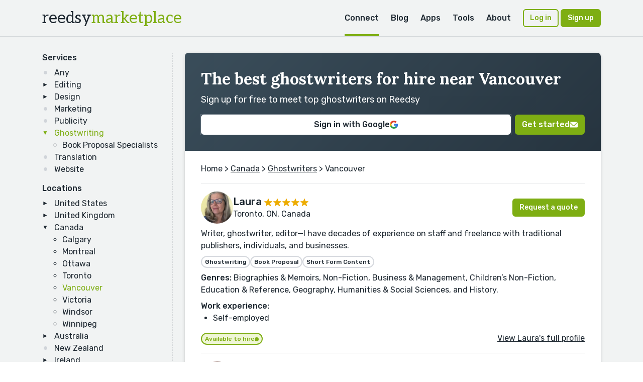

--- FILE ---
content_type: text/html; charset=utf-8
request_url: https://reedsy.com/hire/ca/ghostwriters-in-vancouver/
body_size: 19056
content:
<!DOCTYPE html>
<html lang="en">
  <head prefix="og: http://ogp.me/ns#"><script
  defer
  src="https://assets-cdn.reedsy.com/libs/analytics-manager/3.0.0/reedsy-analytics-manager.js"
  type="text/javascript"
></script>

    <title>7+ Best Ghostwriters for Hire near Vancouver | Reedsy</title>
    <meta charset="utf-8">
    <meta name="viewport" content="height=device-height,width=device-width,initial-scale=1.0,maximum-scale=1.0,viewport-fit=cover"/>
    <meta content="IE=edge,chrome=1" http-equiv="X-UA-Compatible">
    <meta name="description" content="Browse hundreds of the best ghostwriters for hire near Vancouver right here on Reedsy">
    <meta name="keywords" content="book design,copy editing,book layout,developmental editing,copyediting,proofreading,lulu,createspace,author,editing">

    <meta name="csrf-param" content="authenticity_token" />
<meta name="csrf-token" content="Dy7AIbiFDF11Gi8ijDsHsgIzAKvJ4EO55_WoJylcEKpr0rVhtU-3NYMtY7KnbPYCUPj_mSY0wsiFNpx4_9KI_Q" />
    <link rel="icon" type="image/x-icon" href="https://assets-cdn.reedsy.com/assets/icons/favicon/favicon-c9299c3dae158ac6476a169ef0942e74eabb82ee72aaca99107fc81e5190c0c2.ico" />
<link rel="icon" type="image/png" href="https://assets-cdn.reedsy.com/assets/icons/favicon/favicon-16x16-b670ce0ce01f0c3953512159024cac7b337886d57cc038786946e880f374f940.png" sizes="16x16" />
<link rel="icon" type="image/png" href="https://assets-cdn.reedsy.com/assets/icons/favicon/favicon-32x32-642770cb2e6abf17a4e2e174126f7e6124db43c07efc56e0e1be92364b59bf2b.png" sizes="32x32" />
<link rel="icon" type="image/png" href="https://assets-cdn.reedsy.com/assets/icons/favicon/favicon-96x96-cd3ec744e1a66cff9e0e097b72b12f67eefa3b73abc818e80a4219bb47352122.png" sizes="96x96" />
<link rel="icon" type="image/png" href="https://assets-cdn.reedsy.com/assets/icons/favicon/favicon-128x128-94a916de4f6dd0a2e9df1a0ff157670ca7fcd7f63cbbf9997e2fee2c409c5f96.png" sizes="128x128" />
<link rel="icon" type="image/png" href="https://assets-cdn.reedsy.com/assets/icons/favicon/favicon-192x192-d4b34b04ac49987d0184b404d0cef318e1dac50fcfad922563884e1ff34b947f.png" sizes="192x192" />
<link rel="apple-touch-icon" type="image/png" href="https://assets-cdn.reedsy.com/assets/icons/favicon/apple-touch-icon-1b26a799a9ce7c1a525247fe47861d5b8717fa36ae8a9349f42af3eb18c38e4a.png" />
<meta name="msapplication-TileColor" content="#12a4e2">
<meta name="theme-color" content="#ffffff">

    <link rel="canonical" href="https://reedsy.com/hire/ca/ghostwriters-in-vancouver/" />
    
    
      <script type="application/ld+json">
    {"@context":"http://schema.org","@type":"ItemList","@id":"https://reedsy.com/hire/ca/ghostwriters-in-vancouver/#ItemList","url":"https://reedsy.com/hire/ca/ghostwriters-in-vancouver/","description":"Browse hundreds of the best ghostwriters for hire near Vancouver right here on Reedsy","disambiguatingDescription":"7+ Best Ghostwriters for Hire near Vancouver. Sign up for free to meet top ghostwriters on Reedsy","name":"The best ghostwriters for hire near Vancouver","alternateName":"7+ Best Ghostwriters for Hire near Vancouver","itemListElement":[{"@type":"ListItem","@id":"https://reedsy.com/hire/ca/ghostwriters-in-vancouver/#ListItem_0","position":0,"item":{"@type":"Person","@id":"https://reedsy.com/hire/ca/ghostwriters-in-vancouver/#ListItem_0_item_Person","description":"Writer, ghostwriter, editor—I have decades of experience on staff and freelance with traditional publishers, individuals, and businesses.","url":"https://reedsy.com/laura-edlund","makesOffer":{"@type":"Offer","@id":"https://reedsy.com/hire/ca/ghostwriters-in-vancouver/#ListItem_0_item_Person_makesOffer_Offer","description":"Writer, ghostwriter, editor—I have decades of experience on staff and freelance with traditional publishers, individuals, and businesses."},"hasOccupation":{"@type":"Occupation","@id":"https://reedsy.com/hire/ca/ghostwriters-in-vancouver/#ListItem_0_item_Person_hasOccupation_Occupation","name":"Ghostwriter","description":null,"occupationLocation":{"@type":"Country","@id":"https://reedsy.com/hire/ca/ghostwriters-in-vancouver/#ListItem_0_item_Person_hasOccupation_Occupation_occupationLocation_Country","name":"Toronto, ON, Canada"}}}},{"@type":"ListItem","@id":"https://reedsy.com/hire/ca/ghostwriters-in-vancouver/#ListItem_1","position":1,"item":{"@type":"Person","@id":"https://reedsy.com/hire/ca/ghostwriters-in-vancouver/#ListItem_1_item_Person","description":"Ghost Collaborwriter, Author \u0026 Copywriter. NYTBR, People, Amazon, Apple \u0026 GMA Buzz picks. 20+ yrs in fiction and non-fiction storytelling.","url":"https://reedsy.com/gina-sorell","makesOffer":{"@type":"Offer","@id":"https://reedsy.com/hire/ca/ghostwriters-in-vancouver/#ListItem_1_item_Person_makesOffer_Offer","description":"Ghost Collaborwriter, Author \u0026 Copywriter. NYTBR, People, Amazon, Apple \u0026 GMA Buzz picks. 20+ yrs in fiction and non-fiction storytelling."},"hasOccupation":{"@type":"Occupation","@id":"https://reedsy.com/hire/ca/ghostwriters-in-vancouver/#ListItem_1_item_Person_hasOccupation_Occupation","name":"Ghostwriter","description":null,"occupationLocation":{"@type":"Country","@id":"https://reedsy.com/hire/ca/ghostwriters-in-vancouver/#ListItem_1_item_Person_hasOccupation_Occupation_occupationLocation_Country","name":"Toronto, ON, Canada"}}}},{"@type":"ListItem","@id":"https://reedsy.com/hire/ca/ghostwriters-in-vancouver/#ListItem_2","position":2,"item":{"@type":"Person","@id":"https://reedsy.com/hire/ca/ghostwriters-in-vancouver/#ListItem_2_item_Person","description":"I am a WSJ, Publisher's Weekly, and Barnes and Noble bestselling ghostwriter and author with a background in general book publishing.","url":"https://reedsy.com/michael-wicks","makesOffer":{"@type":"Offer","@id":"https://reedsy.com/hire/ca/ghostwriters-in-vancouver/#ListItem_2_item_Person_makesOffer_Offer","description":"I am a WSJ, Publisher's Weekly, and Barnes and Noble bestselling ghostwriter and author with a background in general book publishing."},"hasOccupation":{"@type":"Occupation","@id":"https://reedsy.com/hire/ca/ghostwriters-in-vancouver/#ListItem_2_item_Person_hasOccupation_Occupation","name":"Ghostwriter","description":null,"occupationLocation":{"@type":"Country","@id":"https://reedsy.com/hire/ca/ghostwriters-in-vancouver/#ListItem_2_item_Person_hasOccupation_Occupation_occupationLocation_Country","name":"Victoria, Canada"}}}},{"@type":"ListItem","@id":"https://reedsy.com/hire/ca/ghostwriters-in-vancouver/#ListItem_3","position":3,"item":{"@type":"Person","@id":"https://reedsy.com/hire/ca/ghostwriters-in-vancouver/#ListItem_3_item_Person","description":"Ghostwriter and editor with over 70 books under my own name or for clients including several on the New York Times Best Seller List","url":"https://reedsy.com/anderson-michelle","makesOffer":{"@type":"Offer","@id":"https://reedsy.com/hire/ca/ghostwriters-in-vancouver/#ListItem_3_item_Person_makesOffer_Offer","description":"Ghostwriter and editor with over 70 books under my own name or for clients including several on the New York Times Best Seller List"},"hasOccupation":{"@type":"Occupation","@id":"https://reedsy.com/hire/ca/ghostwriters-in-vancouver/#ListItem_3_item_Person_hasOccupation_Occupation","name":"Ghostwriter","description":null,"occupationLocation":{"@type":"Country","@id":"https://reedsy.com/hire/ca/ghostwriters-in-vancouver/#ListItem_3_item_Person_hasOccupation_Occupation_occupationLocation_Country","name":"Temiskaming Shores, Ontario, Canada"}}}},{"@type":"ListItem","@id":"https://reedsy.com/hire/ca/ghostwriters-in-vancouver/#ListItem_4","position":4,"item":{"@type":"Person","@id":"https://reedsy.com/hire/ca/ghostwriters-in-vancouver/#ListItem_4_item_Person","description":"Business book ghostwriter published with Simon \u0026 Schuster, Penguin/Random House, et al. I work with CEOs, thought leaders, and experts.","url":"https://reedsy.com/steve-slaunwhite","makesOffer":{"@type":"Offer","@id":"https://reedsy.com/hire/ca/ghostwriters-in-vancouver/#ListItem_4_item_Person_makesOffer_Offer","description":"Business book ghostwriter published with Simon \u0026 Schuster, Penguin/Random House, et al. I work with CEOs, thought leaders, and experts."},"hasOccupation":{"@type":"Occupation","@id":"https://reedsy.com/hire/ca/ghostwriters-in-vancouver/#ListItem_4_item_Person_hasOccupation_Occupation","name":"Ghostwriter","description":null,"occupationLocation":{"@type":"Country","@id":"https://reedsy.com/hire/ca/ghostwriters-in-vancouver/#ListItem_4_item_Person_hasOccupation_Occupation_occupationLocation_Country","name":"Brampton, Ontario, Canada"}}}},{"@type":"ListItem","@id":"https://reedsy.com/hire/ca/ghostwriters-in-vancouver/#ListItem_5","position":5,"item":{"@type":"Person","@id":"https://reedsy.com/hire/ca/ghostwriters-in-vancouver/#ListItem_5_item_Person","description":"I help clients share the magic of their expertise. My specialties are the juicy parts of life: food, style, and relationships.","url":"https://reedsy.com/ceri-marsh","makesOffer":{"@type":"Offer","@id":"https://reedsy.com/hire/ca/ghostwriters-in-vancouver/#ListItem_5_item_Person_makesOffer_Offer","description":"I help clients share the magic of their expertise. My specialties are the juicy parts of life: food, style, and relationships."},"hasOccupation":{"@type":"Occupation","@id":"https://reedsy.com/hire/ca/ghostwriters-in-vancouver/#ListItem_5_item_Person_hasOccupation_Occupation","name":"Ghostwriter","description":null,"occupationLocation":{"@type":"Country","@id":"https://reedsy.com/hire/ca/ghostwriters-in-vancouver/#ListItem_5_item_Person_hasOccupation_Occupation_occupationLocation_Country","name":"Toronto, ON, Canada"}}}},{"@type":"ListItem","@id":"https://reedsy.com/hire/ca/ghostwriters-in-vancouver/#ListItem_6","position":6,"item":{"@type":"Person","@id":"https://reedsy.com/hire/ca/ghostwriters-in-vancouver/#ListItem_6_item_Person","description":"Psychotherapist turned writer for 15 years. 100+ books published for global brands and top publishers. Hilarious, versatile, professional.","url":"https://reedsy.com/christine-cosgrove","makesOffer":{"@type":"Offer","@id":"https://reedsy.com/hire/ca/ghostwriters-in-vancouver/#ListItem_6_item_Person_makesOffer_Offer","description":"Psychotherapist turned writer for 15 years. 100+ books published for global brands and top publishers. Hilarious, versatile, professional."},"hasOccupation":{"@type":"Occupation","@id":"https://reedsy.com/hire/ca/ghostwriters-in-vancouver/#ListItem_6_item_Person_hasOccupation_Occupation","name":"Ghostwriter","description":null,"occupationLocation":{"@type":"Country","@id":"https://reedsy.com/hire/ca/ghostwriters-in-vancouver/#ListItem_6_item_Person_hasOccupation_Occupation_occupationLocation_Country","name":"Woodstock, Ontario, Canada"}}}}]}
  </script>

          <meta property="og:locale" content="en_GB">
      <meta property="og:title" content="7+ Best Ghostwriters for Hire near Vancouver | Reedsy">
      <meta property="og:site_name" content="Reedsy">
      <meta property="og:url" content="https://reedsy.com">
      <meta property="og:description" content="Browse hundreds of the best ghostwriters for hire near Vancouver right here on Reedsy">
      <meta property="og:image" content="https://assets-cdn.reedsy.com/assets/og-marketplace-1200x630-278b47f7316d496190924b0ee4e7a9f72698f6aa17018cdded8cdc303c2aaf95.jpg">
      <meta property="og:image:type" content="image/jpeg">
      <meta property="og:image:width" content="1200">
      <meta property="og:image:height" content="630">

          <meta name="twitter:card" content="summary_large_image">
      <meta name="twitter:site" content="@reedsyhq">
      <meta name="twitter:creator" content="@reedsyhq">
      <meta name="twitter:title" content="7+ Best Ghostwriters for Hire near Vancouver | Reedsy">
      <meta name="twitter:description" content="Browse hundreds of the best ghostwriters for hire near Vancouver right here on Reedsy">
      <meta name="twitter:image:src" content="https://assets-cdn.reedsy.com/assets/twitter-large-c47bd01772f72ccdb009754d58a24a80e076a647e6c2339d8390f5961ba86039.jpg">


    
    <script src="https://assets-cdn.reedsy.com/vite/assets/hire-BIrsnTgO.js" crossorigin="anonymous" type="module" defer="defer"></script><link rel="modulepreload" href="https://assets-cdn.reedsy.com/vite/assets/reedsy-modals.lite-DSU6TNaN.js" as="script" crossorigin="anonymous" defer="defer">
<link rel="modulepreload" href="https://assets-cdn.reedsy.com/vite/assets/reedsy-email-checker-CGH4cEd8.js" as="script" crossorigin="anonymous" defer="defer">
<link rel="modulepreload" href="https://assets-cdn.reedsy.com/vite/assets/index-D7uMAhRI.js" as="script" crossorigin="anonymous" defer="defer">
<link rel="modulepreload" href="https://assets-cdn.reedsy.com/vite/assets/tracking-manager-C7Ov3gQ1.js" as="script" crossorigin="anonymous" defer="defer">
<link rel="modulepreload" href="https://assets-cdn.reedsy.com/vite/assets/_commonjsHelpers-BosuxZz1.js" as="script" crossorigin="anonymous" defer="defer">
<link rel="modulepreload" href="https://assets-cdn.reedsy.com/vite/assets/crisp-helper-4c8eRsQI.js" as="script" crossorigin="anonymous" defer="defer">
<link rel="modulepreload" href="https://assets-cdn.reedsy.com/vite/assets/http-CqiNOlr-.js" as="script" crossorigin="anonymous" defer="defer">
<link rel="modulepreload" href="https://assets-cdn.reedsy.com/vite/assets/tracking-service-DsfXZfFz.js" as="script" crossorigin="anonymous" defer="defer"><link rel="stylesheet" href="https://assets-cdn.reedsy.com/vite/assets/hire-B_JrKz9r.css" media="screen" defer="defer" />
<link rel="stylesheet" href="https://assets-cdn.reedsy.com/vite/assets/reedsy-modals-CaNSR-iD.css" media="screen" defer="defer" />
<link rel="stylesheet" href="https://assets-cdn.reedsy.com/vite/assets/reedsy-email-checker-CojDHQFT.css" media="screen" defer="defer" />

    <link rel="preconnect" href="https://fonts.googleapis.com">
    <link rel="preconnect" href="https://fonts.gstatic.com" crossorigin>
    <link href="https://fonts.googleapis.com/css2?family=Aleo:wght@400&family=Lora:ital,wght@0,400..700;1,400..700&family=Rubik:ital,wght@0,300..900;1,300..900&display=swap" rel="stylesheet">
  </head>

  <!-- <body> -->
  <body class="accent-green" data-page-title="7+ Best Ghostwriters for Hire near Vancouver | Reedsy" data-recaptcha-key="6LeshWwmAAAAAPL9g3m_eVYOxyWghtL7dzuuMtdi" data-recaptcha-action-name="marketplace_signup">

    <div class="hire">
      

<header class="bgColor-muted border border-b">
  <nav class="nav-top">
  <div class="content nav-content content-wide">
    <div class="nav-logo grid grid-middle">
      <div class="nav-trigger visible-until-md">
        <svg width="24" height="18">
          <path id="burger" fill="#2a2a2a" fill-rule="evenodd" d="M1 0h22a1 1 0 0 1 0 2H1a1 1 0 1 1 0-2Zm0 8h22a1 1 0 0 1 0 2H1a1 1 0 1 1 0-2Zm0 8h22a1 1 0 0 1 0 2H1a1 1 0 0 1 0-2Z"/>
        </svg>
      </div>
      <a class="text-logo no-decoration" href="/">
        reedsy<span class="fgColor-success hidden-until-sm">marketplace</span>
</a>    </div>
    <div class="nav-links hidden-until-md">
      <div class="nav-link dropdown">
        <a class=" active" href="/">Connect</a>
        <div class="dropdown-container">
          <div class="dropdown-panel dropdown-menu">
            <div class="dropdown-cell">
              <a class="no-decoration" href="/">
                <p class="h3 text-logo mb-sm">
                  reedsy<span class="fgColor-success">marketplace</span>
                </p>
                <p class="small fgColor-muted">Assemble a team of pros</p>
</a>            </div>
            <a href="/editing">Editing</a>
            <a href="/design">Design</a>
            <a href="/marketing">Marketing</a>
            <a href="/ghostwriting">Ghostwriting</a>
            <a href="/translation">Translation</a>
            <a href="/website">Websites</a>
          </div>
        </div>
      </div>
      <div class="nav-link dropdown">
        <a href="https://blog.reedsy.com">Blog</a>
        <div class="dropdown-container">
          <div class="dropdown-panel dropdown-menu">
            <div class="dropdown-cell">
              <a class="no-decoration" href="https://blog.reedsy.com">
                <p class="h3 text-logo mb-sm">
                  reedsy<span class="fgColor-primary">blog</span>
                </p>
                <p class="small fgColor-muted">Advice, insights and news</p>
</a>            </div>
            <div class="dropdown-cell">
              <a class="no-decoration" href="https://reedsy.com/learning">
                <p class="h3 text-logo mb-sm">
                  reedsy<span class="fgColor-warning">learning</span>
                </p>
                <p class="small fgColor-muted">Online publishing courses</p>
</a>            </div>
            <div class="dropdown-cell">
                <a class="no-decoration" href="https://blog.reedsy.com/live">
                <p class="h3 text-logo mb-sm">
                  reedsy<span class="fgColor-danger">live</span>
                </p>
                <p class="small fgColor-muted">Free publishing webinars</p>
</a>            </div>
            <a href="https://blog.reedsy.com/podcasts">Bestseller Podcast</a>
            <a href="https://blog.reedsy.com/book-covers">Book Cover Art</a>
            <a href="https://blog.reedsy.com/stories">Stories</a>
          </div>
        </div>
      </div>
      <div class="nav-link dropdown">
        <a href="https://reedsy.com/discovery">Apps</a>
        <div class="dropdown-container">
          <div class="dropdown-panel dropdown-menu">
            <div class="dropdown-cell">
              <a href="https://reedsy.com/studio">
                <p class="h3 text-logo mb-sm">
                  reedsy<span class="fgColor-primary">studio</span>
                </p>
                <p class="small fgColor-muted">Free EPUB & PDF typesetting tool</p>
              </a>
            </div>
            <div class="dropdown-cell">
              <a href="https://reedsy.com/discovery">
                <p class="h3 text-logo mb-sm">
                  reedsy<span class="fgColor-warning">discovery</span>
                </p>
                <p class="small fgColor-muted">Launch your book in style</p>
              </a>
            </div>
            <div class="dropdown-cell">
              <a class="no-decoration" href="https://blog.reedsy.com/creative-writing-prompts">
                <p class="h3 text-logo mb-sm">
                  reedsy<span class="fgColor-primary">prompts</span>
                </p>
                <p class="small fgColor-muted">A weekly short story contest</p>
</a>            </div>
          </div>
        </div>
      </div>
      <div class="nav-link dropdown">
        <a href="/write-a-book">Tools</a>
        <div class="dropdown-container">
          <div class="dropdown-panel dropdown-menu">
            <a href="https://blog.reedsy.com/promo-services">Book Promotion Sites</a>
            <a href="https://blog.reedsy.com/book-review-blogs">Book Review Blogs</a>
            <a href="https://blog.reedsy.com/booktubers">Booktube Channel Guide</a>
            <a href="https://blog.reedsy.com/book-title-generator">Book Title Generator</a>
            <a href="https://blog.reedsy.com/character-name-generator">Character Name Generator</a>
            <a href="https://blog.reedsy.com/indie-publishers">Independent Publishers</a>
            <a href="https://blog.reedsy.com/literary-agents">Literary Agents</a>
            <a href="https://blog.reedsy.com/magazines">Literary Magazines</a>
            <a href="https://blog.reedsy.com/pen-names">Pen Name Generator</a>
            <a href="https://blog.reedsy.com/plot-generator">Plot Generator</a>
            <a href="https://blog.reedsy.com/publishers">Publishers Directory</a>
            <a href="https://blog.reedsy.com/short-stories">Short Story Ideas</a>
            <a href="https://blog.reedsy.com/writing-contests">Writing Contests</a>
            <a href="https://blog.reedsy.com/writing-apps">Writing Apps</a>
            <a href="https://blog.reedsy.com/writing-courses">Writing Classes</a>
            <a href="https://blog.reedsy.com/writing-exercices">Writing Exercises</a>
            <a href="https://blog.reedsy.com/writing-scholarships">Writing Scholarships</a>
          </div>
        </div>
      </div>
      <div class="nav-link">
        <a class="" href="/about">About</a>
      </div>
    </div>
    <div class="nav-cta">
        <a class="btn btn-accent btn-border btn-sm" href="/accounts/sign_in">Log in</a>
        <button name="button" type="submit" class="btn btn-accent btn-sm" data-modal-trigger="signup-modal">Sign up</button>
    </div>
  </div>
</nav>

<div class="nav-mobile">
  <div class="panel">
     <div class="panel-header border border-b grid grid-middle no-response text-dark">
      <div class="cell">
        <p class="h4">Menu</p>
      </div>
      <div class="cell-shrink">
        <span class="nav-close">
          <img width="16" height="16" class="img-icon" src="https://assets-cdn.reedsy.com/assets/@reedsy/reedsy-lightning/assets/icons/dark/cross-69e2173d1f27367f982567a9c1470953aade1c09db49f92c6819e430f9d1ee6f.svg" />
        </span>
      </div>
    </div>
    <div class="panel-body">
      <div class="cloned-nav-links"></div>

      <a class="nav-link" href="https://reedsy.com/about/tou">Terms</a>
      <a class="nav-link" href="https://reedsy.com/about/privacy">Privacy</a>
    </div>
  </div>
</div>

  <div class="visible-until-md">
    <div class="content">
  <div class="pb-base">
    <form id="hire-submenu-navigation" class="grid-3 gap-sm responsive-md pt-base" action="#" accept-charset="UTF-8" method="get">
      <div class="grid-span-2">
        <div class="grid gap-sm">
          <div class="cell">
            <label class="label-sm">Service</label>
            <select name="service" id="service"><option value="any">Any</option>
<option value="book-editors">Book Editors</option>
<option data-parent="book-editors" value="developmental-editors">&nbsp;&nbsp;&nbsp;&nbsp;Developmental Editors</option>
<option data-parent="book-editors" value="copy-editors">&nbsp;&nbsp;&nbsp;&nbsp;Copy Editors</option>
<option data-parent="book-editors" value="manuscript-editors">&nbsp;&nbsp;&nbsp;&nbsp;Manuscript Editors</option>
<option data-parent="book-editors" value="proofreaders">&nbsp;&nbsp;&nbsp;&nbsp;Proofreaders</option>
<option value="book-designers">Book Designers</option>
<option data-parent="book-designers" value="book-cover-designers">&nbsp;&nbsp;&nbsp;&nbsp;Book Cover Designers</option>
<option data-parent="book-designers" value="book-illustrators">&nbsp;&nbsp;&nbsp;&nbsp;Book Illustrators</option>
<option data-parent="book-designers" value="typographers">&nbsp;&nbsp;&nbsp;&nbsp;Typographers</option>
<option data-parent="book-designers" value="typesetters">&nbsp;&nbsp;&nbsp;&nbsp;Typesetters</option>
<option value="book-marketers">Book Marketers</option>
<option value="book-publicists">Book Publicists</option>
<option selected="selected" value="ghostwriters">Ghostwriters</option>
<option data-parent="ghostwriters" value="book-proposal-specialists">&nbsp;&nbsp;&nbsp;&nbsp;Book Proposal Specialists</option>
<option value="book-translators">Book Translators</option>
<option value="web-designers">Web Designers</option></select>
          </div>
          <div class="cell">
            <label class="label-sm">Location</label>
            <select name="location" id="location"><option value="any">Any</option>
<option value="us">United States</option>
<option data-parent="us" value="atlanta">&nbsp;&nbsp;&nbsp;&nbsp;Atlanta</option>
<option data-parent="us" value="austin">&nbsp;&nbsp;&nbsp;&nbsp;Austin</option>
<option data-parent="us" value="berkeley">&nbsp;&nbsp;&nbsp;&nbsp;Berkeley</option>
<option data-parent="us" value="boston">&nbsp;&nbsp;&nbsp;&nbsp;Boston</option>
<option data-parent="us" value="boulder">&nbsp;&nbsp;&nbsp;&nbsp;Boulder</option>
<option data-parent="us" value="brooklyn">&nbsp;&nbsp;&nbsp;&nbsp;Brooklyn</option>
<option data-parent="us" value="charlotte">&nbsp;&nbsp;&nbsp;&nbsp;Charlotte</option>
<option data-parent="us" value="chicago">&nbsp;&nbsp;&nbsp;&nbsp;Chicago</option>
<option data-parent="us" value="cleveland">&nbsp;&nbsp;&nbsp;&nbsp;Cleveland</option>
<option data-parent="us" value="colorado-springs">&nbsp;&nbsp;&nbsp;&nbsp;Colorado Springs</option>
<option data-parent="us" value="columbus">&nbsp;&nbsp;&nbsp;&nbsp;Columbus</option>
<option data-parent="us" value="dallas">&nbsp;&nbsp;&nbsp;&nbsp;Dallas</option>
<option data-parent="us" value="denver">&nbsp;&nbsp;&nbsp;&nbsp;Denver</option>
<option data-parent="us" value="fair-oaks">&nbsp;&nbsp;&nbsp;&nbsp;Fair Oaks</option>
<option data-parent="us" value="fort-worth">&nbsp;&nbsp;&nbsp;&nbsp;Fort Worth</option>
<option data-parent="us" value="houston">&nbsp;&nbsp;&nbsp;&nbsp;Houston</option>
<option data-parent="us" value="indianapolis">&nbsp;&nbsp;&nbsp;&nbsp;Indianapolis</option>
<option data-parent="us" value="kansas-city">&nbsp;&nbsp;&nbsp;&nbsp;Kansas City</option>
<option data-parent="us" value="los-angeles">&nbsp;&nbsp;&nbsp;&nbsp;Los Angeles</option>
<option data-parent="us" value="miami">&nbsp;&nbsp;&nbsp;&nbsp;Miami</option>
<option data-parent="us" value="minneapolis">&nbsp;&nbsp;&nbsp;&nbsp;Minneapolis</option>
<option data-parent="us" value="nashville">&nbsp;&nbsp;&nbsp;&nbsp;Nashville</option>
<option data-parent="us" value="new-york">&nbsp;&nbsp;&nbsp;&nbsp;New York</option>
<option data-parent="us" value="oakland">&nbsp;&nbsp;&nbsp;&nbsp;Oakland</option>
<option data-parent="us" value="orlando">&nbsp;&nbsp;&nbsp;&nbsp;Orlando</option>
<option data-parent="us" value="philadelphia">&nbsp;&nbsp;&nbsp;&nbsp;Philadelphia</option>
<option data-parent="us" value="phoenix">&nbsp;&nbsp;&nbsp;&nbsp;Phoenix</option>
<option data-parent="us" value="pittsburgh">&nbsp;&nbsp;&nbsp;&nbsp;Pittsburgh</option>
<option data-parent="us" value="portland">&nbsp;&nbsp;&nbsp;&nbsp;Portland</option>
<option data-parent="us" value="sacramento">&nbsp;&nbsp;&nbsp;&nbsp;Sacramento</option>
<option data-parent="us" value="salt-lake-city">&nbsp;&nbsp;&nbsp;&nbsp;Salt Lake City</option>
<option data-parent="us" value="san-diego">&nbsp;&nbsp;&nbsp;&nbsp;San Diego</option>
<option data-parent="us" value="san-francisco">&nbsp;&nbsp;&nbsp;&nbsp;San Francisco</option>
<option data-parent="us" value="sarasota">&nbsp;&nbsp;&nbsp;&nbsp;Sarasota</option>
<option data-parent="us" value="seattle">&nbsp;&nbsp;&nbsp;&nbsp;Seattle</option>
<option data-parent="us" value="st-louis">&nbsp;&nbsp;&nbsp;&nbsp;St Louis</option>
<option data-parent="us" value="tampa">&nbsp;&nbsp;&nbsp;&nbsp;Tampa</option>
<option data-parent="us" value="tucson">&nbsp;&nbsp;&nbsp;&nbsp;Tucson</option>
<option data-parent="us" value="washington">&nbsp;&nbsp;&nbsp;&nbsp;Washington</option>
<option value="gb">United Kingdom</option>
<option data-parent="gb" value="birmingham">&nbsp;&nbsp;&nbsp;&nbsp;Birmingham</option>
<option data-parent="gb" value="brighton">&nbsp;&nbsp;&nbsp;&nbsp;Brighton</option>
<option data-parent="gb" value="bristol">&nbsp;&nbsp;&nbsp;&nbsp;Bristol</option>
<option data-parent="gb" value="cambridge">&nbsp;&nbsp;&nbsp;&nbsp;Cambridge</option>
<option data-parent="gb" value="cardiff">&nbsp;&nbsp;&nbsp;&nbsp;Cardiff</option>
<option data-parent="gb" value="chester">&nbsp;&nbsp;&nbsp;&nbsp;Chester</option>
<option data-parent="gb" value="edinburgh">&nbsp;&nbsp;&nbsp;&nbsp;Edinburgh</option>
<option data-parent="gb" value="glasgow">&nbsp;&nbsp;&nbsp;&nbsp;Glasgow</option>
<option data-parent="gb" value="inverness">&nbsp;&nbsp;&nbsp;&nbsp;Inverness</option>
<option data-parent="gb" value="london">&nbsp;&nbsp;&nbsp;&nbsp;London</option>
<option data-parent="gb" value="lyme-regis">&nbsp;&nbsp;&nbsp;&nbsp;Lyme Regis</option>
<option data-parent="gb" value="manchester">&nbsp;&nbsp;&nbsp;&nbsp;Manchester</option>
<option data-parent="gb" value="nottingham">&nbsp;&nbsp;&nbsp;&nbsp;Nottingham</option>
<option data-parent="gb" value="oxford">&nbsp;&nbsp;&nbsp;&nbsp;Oxford</option>
<option data-parent="gb" value="reading">&nbsp;&nbsp;&nbsp;&nbsp;Reading</option>
<option value="ca">Canada</option>
<option data-parent="ca" value="calgary">&nbsp;&nbsp;&nbsp;&nbsp;Calgary</option>
<option data-parent="ca" value="montreal">&nbsp;&nbsp;&nbsp;&nbsp;Montreal</option>
<option data-parent="ca" value="ottawa">&nbsp;&nbsp;&nbsp;&nbsp;Ottawa</option>
<option data-parent="ca" value="toronto">&nbsp;&nbsp;&nbsp;&nbsp;Toronto</option>
<option data-parent="ca" selected="selected" value="vancouver">&nbsp;&nbsp;&nbsp;&nbsp;Vancouver</option>
<option data-parent="ca" value="victoria">&nbsp;&nbsp;&nbsp;&nbsp;Victoria</option>
<option data-parent="ca" value="windsor">&nbsp;&nbsp;&nbsp;&nbsp;Windsor</option>
<option data-parent="ca" value="winnipeg">&nbsp;&nbsp;&nbsp;&nbsp;Winnipeg</option>
<option value="au">Australia</option>
<option data-parent="au" value="adelaide">&nbsp;&nbsp;&nbsp;&nbsp;Adelaide</option>
<option data-parent="au" value="brisbane">&nbsp;&nbsp;&nbsp;&nbsp;Brisbane</option>
<option data-parent="au" value="melbourne">&nbsp;&nbsp;&nbsp;&nbsp;Melbourne</option>
<option data-parent="au" value="perth">&nbsp;&nbsp;&nbsp;&nbsp;Perth</option>
<option data-parent="au" value="sydney">&nbsp;&nbsp;&nbsp;&nbsp;Sydney</option>
<option value="nz">New Zealand</option>
<option value="ie">Ireland</option>
<option data-parent="ie" value="cork">&nbsp;&nbsp;&nbsp;&nbsp;Cork</option>
<option data-parent="ie" value="dublin">&nbsp;&nbsp;&nbsp;&nbsp;Dublin</option>
<option value="ae">United Arab Emirates</option>
<option value="fr">France</option>
<option value="es">Spain</option>
<option value="se">Sweden</option>
<option value="at">Austria</option>
<option value="dk">Denmark</option>
<option value="nl">Netherlands</option></select>
          </div>
        </div>
      </div>
      <div class="cell">
        <label class="label-sm">Genre</label>
        <select name="genre" id="genre" disabled="disabled"><option value="">Any</option><option value="biographies-memoirs">Biographies &amp; Memoir</option>
<option value="business">Business</option>
<option value="childrens">Children&#39;s</option>
<option value="christian">Christian</option>
<option value="comics-graphic-novels">Comics &amp; Graphic Novel</option>
<option value="cookbooks">Cookbook</option>
<option value="cozy-mysteries">Cozy Mysteries</option>
<option value="crime">Crime</option>
<option value="dark-fantasy">Dark Fantasy</option>
<option value="education-reference">Education &amp; Reference</option>
<option value="fantasy">Fantasy</option>
<option value="fiction">Fiction</option>
<option value="historical-fiction">Historical Fiction</option>
<option value="historical-romance">Historical Romance</option>
<option value="history">History</option>
<option value="horror">Horror</option>
<option value="legal">Legal</option>
<option value="literary-fiction">Literary Fiction</option>
<option value="medical">Medical</option>
<option value="mystery">Mystery</option>
<option value="non-fiction">Non Fiction</option>
<option value="picture">Picture</option>
<option value="poetry">Poetry</option>
<option value="politics">Politics</option>
<option value="romance">Romance</option>
<option value="romantasy">Romantasy</option>
<option value="science">Science</option>
<option value="science-fiction">Science Fiction</option>
<option value="self-help">Self Help</option>
<option value="short-story">Short Story</option>
<option value="thriller">Thriller</option>
<option value="urban-fantasy">Urban Fantasy</option>
<option value="young-adult">Young Adult</option></select>
      </div>
</form>  </div>
</div>

  </div>
</header>

<section class="bgColor-muted">
  <div class="content content-wide">
    <div class="freelancers-grid">
      <nav>
        <div class="accordion">
  <p class="h5 mb-sm">
    Services
  </p>
  <ul class="nestable">
    <li>
      <a class="accordion-collapse no-decoration" href="/hire/vancouver/">Any</a>
    </li>
      <li class="">
        <a class="accordion-collapse no-decoration" href="/hire/ca/book-editors-in-vancouver/">Editing</a>
        <ul>
            <li>
              <a class="accordion no-decoration" href="/hire/ca/developmental-editors-in-vancouver/">Developmental Editors</a>
            </li>
            <li>
              <a class="accordion no-decoration" href="/hire/ca/copy-editors-in-vancouver/">Copy Editors</a>
            </li>
            <li>
              <a class="accordion no-decoration" href="/hire/ca/manuscript-editors-in-vancouver/">Manuscript Editors</a>
            </li>
            <li>
              <a class="accordion no-decoration" href="/hire/ca/proofreaders-in-vancouver/">Proofreaders</a>
            </li>
        </ul>
      </li>
      <li class="">
        <a class="accordion-collapse no-decoration" href="/hire/ca/book-designers-in-vancouver/">Design</a>
        <ul>
            <li>
              <a class="accordion no-decoration" href="/hire/ca/book-cover-designers-in-vancouver/">Book Cover Designers</a>
            </li>
            <li>
              <a class="accordion no-decoration" href="/hire/ca/book-illustrators-in-vancouver/">Book Illustrators</a>
            </li>
            <li>
              <a class="accordion no-decoration" href="/hire/ca/typographers-in-vancouver/">Typographers</a>
            </li>
            <li>
              <a class="accordion no-decoration" href="/hire/ca/typesetters-in-vancouver/">Typesetters</a>
            </li>
        </ul>
      </li>
      <li class="">
        <a class="accordion-collapse no-decoration" href="/hire/ca/book-marketers-in-vancouver/">Marketing</a>
        <ul>
        </ul>
      </li>
      <li class="">
        <a class="accordion-collapse no-decoration" href="/hire/ca/book-publicists-in-vancouver/">Publicity</a>
        <ul>
        </ul>
      </li>
      <li class="open">
        <a class="accordion-collapse no-decoration active" href="/hire/ca/ghostwriters-in-vancouver/">Ghostwriting</a>
        <ul>
            <li>
              <a class="accordion no-decoration" href="/hire/ca/book-proposal-specialists-in-vancouver/">Book Proposal Specialists</a>
            </li>
        </ul>
      </li>
      <li class="">
        <a class="accordion-collapse no-decoration" href="/hire/ca/book-translators-in-vancouver/">Translation</a>
        <ul>
        </ul>
      </li>
      <li class="">
        <a class="accordion-collapse no-decoration" href="/hire/ca/web-designers-in-vancouver/">Website</a>
        <ul>
        </ul>
      </li>
  </ul>
</div>

<div class="accordion mt-base">
  <p class="h5 mb-sm">
    Locations
  </p>
  <ul class="nestable">
      <li class="">
        <a class="accordion-collapse no-decoration" href="/hire/us/ghostwriters/">United States</a>
        <ul>
            <li>
              <a class="accordion no-decoration" href="/hire/us/ghostwriters-in-atlanta/">Atlanta</a>
            </li>
            <li>
              <a class="accordion no-decoration" href="/hire/us/ghostwriters-in-austin/">Austin</a>
            </li>
            <li>
              <a class="accordion no-decoration" href="/hire/us/ghostwriters-in-berkeley/">Berkeley</a>
            </li>
            <li>
              <a class="accordion no-decoration" href="/hire/us/ghostwriters-in-boston/">Boston</a>
            </li>
            <li>
              <a class="accordion no-decoration" href="/hire/us/ghostwriters-in-boulder/">Boulder</a>
            </li>
            <li>
              <a class="accordion no-decoration" href="/hire/us/ghostwriters-in-brooklyn/">Brooklyn</a>
            </li>
            <li>
              <a class="accordion no-decoration" href="/hire/us/ghostwriters-in-charlotte/">Charlotte</a>
            </li>
            <li>
              <a class="accordion no-decoration" href="/hire/us/ghostwriters-in-chicago/">Chicago</a>
            </li>
            <li>
              <a class="accordion no-decoration" href="/hire/us/ghostwriters-in-cleveland/">Cleveland</a>
            </li>
            <li>
              <a class="accordion no-decoration" href="/hire/us/ghostwriters-in-colorado-springs/">Colorado Springs</a>
            </li>
            <li>
              <a class="accordion no-decoration" href="/hire/us/ghostwriters-in-columbus/">Columbus</a>
            </li>
            <li>
              <a class="accordion no-decoration" href="/hire/us/ghostwriters-in-dallas/">Dallas</a>
            </li>
            <li>
              <a class="accordion no-decoration" href="/hire/us/ghostwriters-in-denver/">Denver</a>
            </li>
            <li>
              <a class="accordion no-decoration" href="/hire/us/ghostwriters-in-fair-oaks/">Fair Oaks</a>
            </li>
            <li>
              <a class="accordion no-decoration" href="/hire/us/ghostwriters-in-fort-worth/">Fort Worth</a>
            </li>
            <li>
              <a class="accordion no-decoration" href="/hire/us/ghostwriters-in-houston/">Houston</a>
            </li>
            <li>
              <a class="accordion no-decoration" href="/hire/us/ghostwriters-in-indianapolis/">Indianapolis</a>
            </li>
            <li>
              <a class="accordion no-decoration" href="/hire/us/ghostwriters-in-kansas-city/">Kansas City</a>
            </li>
            <li>
              <a class="accordion no-decoration" href="/hire/us/ghostwriters-in-los-angeles/">Los Angeles</a>
            </li>
            <li>
              <a class="accordion no-decoration" href="/hire/us/ghostwriters-in-miami/">Miami</a>
            </li>
            <li>
              <a class="accordion no-decoration" href="/hire/us/ghostwriters-in-minneapolis/">Minneapolis</a>
            </li>
            <li>
              <a class="accordion no-decoration" href="/hire/us/ghostwriters-in-nashville/">Nashville</a>
            </li>
            <li>
              <a class="accordion no-decoration" href="/hire/us/ghostwriters-in-new-york/">New York</a>
            </li>
            <li>
              <a class="accordion no-decoration" href="/hire/us/ghostwriters-in-oakland/">Oakland</a>
            </li>
            <li>
              <a class="accordion no-decoration" href="/hire/us/ghostwriters-in-orlando/">Orlando</a>
            </li>
            <li>
              <a class="accordion no-decoration" href="/hire/us/ghostwriters-in-philadelphia/">Philadelphia</a>
            </li>
            <li>
              <a class="accordion no-decoration" href="/hire/us/ghostwriters-in-phoenix/">Phoenix</a>
            </li>
            <li>
              <a class="accordion no-decoration" href="/hire/us/ghostwriters-in-pittsburgh/">Pittsburgh</a>
            </li>
            <li>
              <a class="accordion no-decoration" href="/hire/us/ghostwriters-in-portland/">Portland</a>
            </li>
            <li>
              <a class="accordion no-decoration" href="/hire/us/ghostwriters-in-sacramento/">Sacramento</a>
            </li>
            <li>
              <a class="accordion no-decoration" href="/hire/us/ghostwriters-in-salt-lake-city/">Salt Lake City</a>
            </li>
            <li>
              <a class="accordion no-decoration" href="/hire/us/ghostwriters-in-san-diego/">San Diego</a>
            </li>
            <li>
              <a class="accordion no-decoration" href="/hire/us/ghostwriters-in-san-francisco/">San Francisco</a>
            </li>
            <li>
              <a class="accordion no-decoration" href="/hire/us/ghostwriters-in-sarasota/">Sarasota</a>
            </li>
            <li>
              <a class="accordion no-decoration" href="/hire/us/ghostwriters-in-seattle/">Seattle</a>
            </li>
            <li>
              <a class="accordion no-decoration" href="/hire/us/ghostwriters-in-st-louis/">St Louis</a>
            </li>
            <li>
              <a class="accordion no-decoration" href="/hire/us/ghostwriters-in-tampa/">Tampa</a>
            </li>
            <li>
              <a class="accordion no-decoration" href="/hire/us/ghostwriters-in-tucson/">Tucson</a>
            </li>
            <li>
              <a class="accordion no-decoration" href="/hire/us/ghostwriters-in-washington/">Washington</a>
            </li>
        </ul>
      </li>
      <li class="">
        <a class="accordion-collapse no-decoration" href="/hire/gb/ghostwriters/">United Kingdom</a>
        <ul>
            <li>
              <a class="accordion no-decoration" href="/hire/gb/ghostwriters-in-birmingham/">Birmingham</a>
            </li>
            <li>
              <a class="accordion no-decoration" href="/hire/gb/ghostwriters-in-brighton/">Brighton</a>
            </li>
            <li>
              <a class="accordion no-decoration" href="/hire/gb/ghostwriters-in-bristol/">Bristol</a>
            </li>
            <li>
              <a class="accordion no-decoration" href="/hire/gb/ghostwriters-in-cambridge/">Cambridge</a>
            </li>
            <li>
              <a class="accordion no-decoration" href="/hire/gb/ghostwriters-in-cardiff/">Cardiff</a>
            </li>
            <li>
              <a class="accordion no-decoration" href="/hire/gb/ghostwriters-in-chester/">Chester</a>
            </li>
            <li>
              <a class="accordion no-decoration" href="/hire/gb/ghostwriters-in-edinburgh/">Edinburgh</a>
            </li>
            <li>
              <a class="accordion no-decoration" href="/hire/gb/ghostwriters-in-glasgow/">Glasgow</a>
            </li>
            <li>
              <a class="accordion no-decoration" href="/hire/gb/ghostwriters-in-inverness/">Inverness</a>
            </li>
            <li>
              <a class="accordion no-decoration" href="/hire/gb/ghostwriters-in-london/">London</a>
            </li>
            <li>
              <a class="accordion no-decoration" href="/hire/gb/ghostwriters-in-lyme-regis/">Lyme Regis</a>
            </li>
            <li>
              <a class="accordion no-decoration" href="/hire/gb/ghostwriters-in-manchester/">Manchester</a>
            </li>
            <li>
              <a class="accordion no-decoration" href="/hire/gb/ghostwriters-in-nottingham/">Nottingham</a>
            </li>
            <li>
              <a class="accordion no-decoration" href="/hire/gb/ghostwriters-in-oxford/">Oxford</a>
            </li>
            <li>
              <a class="accordion no-decoration" href="/hire/gb/ghostwriters-in-reading/">Reading</a>
            </li>
        </ul>
      </li>
      <li class="open">
        <a class="accordion-collapse no-decoration" href="/hire/ca/ghostwriters/">Canada</a>
        <ul>
            <li>
              <a class="accordion no-decoration" href="/hire/ca/ghostwriters-in-calgary/">Calgary</a>
            </li>
            <li>
              <a class="accordion no-decoration" href="/hire/ca/ghostwriters-in-montreal/">Montreal</a>
            </li>
            <li>
              <a class="accordion no-decoration" href="/hire/ca/ghostwriters-in-ottawa/">Ottawa</a>
            </li>
            <li>
              <a class="accordion no-decoration" href="/hire/ca/ghostwriters-in-toronto/">Toronto</a>
            </li>
            <li>
              <a class="accordion no-decoration active" href="/hire/ca/ghostwriters-in-vancouver/">Vancouver</a>
            </li>
            <li>
              <a class="accordion no-decoration" href="/hire/ca/ghostwriters-in-victoria/">Victoria</a>
            </li>
            <li>
              <a class="accordion no-decoration" href="/hire/ca/ghostwriters-in-windsor/">Windsor</a>
            </li>
            <li>
              <a class="accordion no-decoration" href="/hire/ca/ghostwriters-in-winnipeg/">Winnipeg</a>
            </li>
        </ul>
      </li>
      <li class="">
        <a class="accordion-collapse no-decoration" href="/hire/au/ghostwriters/">Australia</a>
        <ul>
            <li>
              <a class="accordion no-decoration" href="/hire/au/ghostwriters-in-adelaide/">Adelaide</a>
            </li>
            <li>
              <a class="accordion no-decoration" href="/hire/au/ghostwriters-in-brisbane/">Brisbane</a>
            </li>
            <li>
              <a class="accordion no-decoration" href="/hire/au/ghostwriters-in-melbourne/">Melbourne</a>
            </li>
            <li>
              <a class="accordion no-decoration" href="/hire/au/ghostwriters-in-perth/">Perth</a>
            </li>
            <li>
              <a class="accordion no-decoration" href="/hire/au/ghostwriters-in-sydney/">Sydney</a>
            </li>
        </ul>
      </li>
      <li class="">
        <a class="accordion-collapse no-decoration" href="/hire/nz/ghostwriters/">New Zealand</a>
        <ul>
        </ul>
      </li>
      <li class="">
        <a class="accordion-collapse no-decoration" href="/hire/ie/ghostwriters/">Ireland</a>
        <ul>
            <li>
              <a class="accordion no-decoration" href="/hire/ie/ghostwriters-in-cork/">Cork</a>
            </li>
            <li>
              <a class="accordion no-decoration" href="/hire/ie/ghostwriters-in-dublin/">Dublin</a>
            </li>
        </ul>
      </li>
      <li class="">
        <a class="accordion-collapse no-decoration" href="/hire/ae/ghostwriters/">United Arab Emirates</a>
        <ul>
        </ul>
      </li>
      <li class="">
        <a class="accordion-collapse no-decoration" href="/hire/fr/ghostwriters/">France</a>
        <ul>
        </ul>
      </li>
      <li class="">
        <a class="accordion-collapse no-decoration" href="/hire/es/ghostwriters/">Spain</a>
        <ul>
        </ul>
      </li>
      <li class="">
        <a class="accordion-collapse no-decoration" href="/hire/se/ghostwriters/">Sweden</a>
        <ul>
        </ul>
      </li>
      <li class="">
        <a class="accordion-collapse no-decoration" href="/hire/at/ghostwriters/">Austria</a>
        <ul>
        </ul>
      </li>
      <li class="">
        <a class="accordion-collapse no-decoration" href="/hire/dk/ghostwriters/">Denmark</a>
        <ul>
        </ul>
      </li>
      <li class="">
        <a class="accordion-collapse no-decoration" href="/hire/nl/ghostwriters/">Netherlands</a>
        <ul>
        </ul>
      </li>
  </ul>
</div>

  <div class="accordion mt-base">
    <h4 class="h5 mb-sm">
      Genres
    </h4>
    <ul class="nestable">
      <li>
        <a class="accordion-collapse no-decoration active" href="/hire/ca/ghostwriters-in-vancouver/">Any</a>
      </li>
        <li>
          <a class="accordion-collapse no-decoration" href="/hire/us/ghostwriters/biographies-memoirs/">Biographies &amp; Memoirs</a>
        </li>
        <li>
          <a class="accordion-collapse no-decoration" href="/hire/us/ghostwriters/business/">Business &amp; Management</a>
        </li>
        <li>
          <a class="accordion-collapse no-decoration" href="/hire/us/ghostwriters/childrens/">Children&#39;s</a>
        </li>
        <li>
          <a class="accordion-collapse no-decoration" href="/hire/us/ghostwriters/christian/">Christian Fiction</a>
        </li>
        <li>
          <a class="accordion-collapse no-decoration" href="/hire/us/ghostwriters/comics-graphic-novels/">Comics &amp; Graphic Novels</a>
        </li>
        <li>
          <a class="accordion-collapse no-decoration" href="/hire/us/ghostwriters/cookbooks/">Cooking, Food, Wine, &amp; Spirits</a>
        </li>
        <li>
          <a class="accordion-collapse no-decoration" href="/hire/us/ghostwriters/cozy-mysteries/">Cozy Mysteries</a>
        </li>
        <li>
          <a class="accordion-collapse no-decoration" href="/hire/us/ghostwriters/crime/">Mystery &amp; Crime</a>
        </li>
        <li>
          <a class="accordion-collapse no-decoration" href="/hire/us/ghostwriters/dark-fantasy/">Epic Fantasy</a>
        </li>
        <li>
          <a class="accordion-collapse no-decoration" href="/hire/us/ghostwriters/education-reference/">Education &amp; Reference</a>
        </li>
        <li>
          <a class="accordion-collapse no-decoration" href="/hire/us/ghostwriters/fantasy/">Fantasy</a>
        </li>
        <li>
          <a class="accordion-collapse no-decoration" href="/hire/us/ghostwriters/fiction/">Fiction</a>
        </li>
        <li>
          <a class="accordion-collapse no-decoration" href="/hire/us/ghostwriters/historical-fiction/">Historical Fiction</a>
        </li>
        <li>
          <a class="accordion-collapse no-decoration" href="/hire/us/ghostwriters/historical-romance/">Historical Romance</a>
        </li>
        <li>
          <a class="accordion-collapse no-decoration" href="/hire/us/ghostwriters/history/">History</a>
        </li>
        <li>
          <a class="accordion-collapse no-decoration" href="/hire/us/ghostwriters/horror/">Horror</a>
        </li>
        <li>
          <a class="accordion-collapse no-decoration" href="/hire/us/ghostwriters/legal/">Law</a>
        </li>
        <li>
          <a class="accordion-collapse no-decoration" href="/hire/us/ghostwriters/literary-fiction/">Literary Fiction</a>
        </li>
        <li>
          <a class="accordion-collapse no-decoration" href="/hire/us/ghostwriters/medical/">Medicine, Nursing, &amp; Dentistry</a>
        </li>
        <li>
          <a class="accordion-collapse no-decoration" href="/hire/us/ghostwriters/mystery/">Mystery &amp; Crime</a>
        </li>
        <li>
          <a class="accordion-collapse no-decoration" href="/hire/us/ghostwriters/non-fiction/">Non-Fiction</a>
        </li>
        <li>
          <a class="accordion-collapse no-decoration" href="/hire/us/ghostwriters/picture/">Picture Books</a>
        </li>
        <li>
          <a class="accordion-collapse no-decoration" href="/hire/us/ghostwriters/poetry/">Poetry</a>
        </li>
        <li>
          <a class="accordion-collapse no-decoration" href="/hire/us/ghostwriters/politics/">Political Science &amp; Current Affairs</a>
        </li>
        <li>
          <a class="accordion-collapse no-decoration" href="/hire/us/ghostwriters/romance/">Romance</a>
        </li>
        <li>
          <a class="accordion-collapse no-decoration" href="/hire/us/ghostwriters/romantasy/">Romantic Fantasy</a>
        </li>
        <li>
          <a class="accordion-collapse no-decoration" href="/hire/us/ghostwriters/science/">Math &amp; Science</a>
        </li>
        <li>
          <a class="accordion-collapse no-decoration" href="/hire/us/ghostwriters/science-fiction/">Science Fiction</a>
        </li>
        <li>
          <a class="accordion-collapse no-decoration" href="/hire/us/ghostwriters/self-help/">Self-Help &amp; Self-Improvement</a>
        </li>
        <li>
          <a class="accordion-collapse no-decoration" href="/hire/us/ghostwriters/short-story/">Short Story</a>
        </li>
        <li>
          <a class="accordion-collapse no-decoration" href="/hire/us/ghostwriters/thriller/">Thriller &amp; Suspense</a>
        </li>
        <li>
          <a class="accordion-collapse no-decoration" href="/hire/us/ghostwriters/urban-fantasy/">Urban Fantasy</a>
        </li>
        <li>
          <a class="accordion-collapse no-decoration" href="/hire/us/ghostwriters/young-adult/">Young Adult</a>
        </li>
    </ul>
  </div>

      </nav>
      <main>
        <div class="panel bs-base panel-fat mb-base">
          <div class="panel-header bgColor-dark fgColor-light">
            <div class="grid gap-md grid-middle">
              <div class="cell">
                <h1 class="h2">
                  The best ghostwriters for hire near Vancouver
                </h1>
                <p class="large-md mb-base mt-sm">
                  Sign up for free to meet top ghostwriters on Reedsy
                </p>
                
  <form class="captcha-signup user-registration-form grid  " onsubmit="window.Reedsy.trackingManager.trackSignup(&#39;Get started&#39;, &#39;header&#39;);" data-swap-container="true" action="/accounts" accept-charset="UTF-8" method="post"><input type="hidden" name="authenticity_token" value="_NW9CV8BPm5cFhOyJll57furbsoZDNAS-rxofjEihPYSKlToHFQn5NjRVXDzaPZurQf_ifHyOcECw3AY0lAFyA" autocomplete="off" />
    <input type="hidden" name="g-recaptcha-response-v3" id="5e430437-8167-439c-bd74-38512fe11fb3" value="" class="g-recaptcha-response" autocomplete="off" />

    <div class="urf-social" data-swap-item>
      <a title="Sign in with Google" class="btn btn-google btn-sm-xs btn-full" onclick="window.Reedsy.trackingManager.trackSignup(&#39;Google&#39;, &#39;header&#39;);" href="/auth/social_sign_in/google">
        Sign in with Google
        <img width="16" height="16" alt="google-icon" src="https://assets-cdn.reedsy.com/assets/@reedsy/reedsy-lightning/assets/icons/dark/google-59572301793ec4250c3de3a0f70c2a8c9de78e8bfffed330d47a2f59d95bcf8a.svg" />
</a>    </div>
    <div class="urf-email hidden" data-swap-item>
      <div class="grid">
        <div class="cell-shrink btn btn-google btn-sm-xs " data-swap-trigger>
          <img width="14" height="14" class="img-icon" src="https://assets-cdn.reedsy.com/assets/@reedsy/reedsy-lightning/assets/icons/dark/arrow-left-lg-c2b2a4e019b57a0721c315c4c469d5bc18f786f1efa1080c06cab48d18f7cf38.svg" />
        </div>
        <div class="cell">
          <input type="email" name="user[email]" id="user_email" value="" placeholder="Enter your email..." class="input-sm-xs" required="required" />
        </div>
      </div>
    </div>
    <div class="urf-submit">
      <div data-swap-trigger data-swap-item class="btn btn-accent btn-sm-xs ">
        Get started
        <img width="16" height="16" alt="message-icon" src="https://assets-cdn.reedsy.com/assets/@reedsy/reedsy-lightning/assets/icons/light/message-5fa964dc5ea891cfe154f8c3c734d7e051d8468ff1804f61c0d010cd9457bf6d.svg" />
      </div>
      <input type="submit" name="commit" value="Submit" class="btn btn-sm-xs btn-full btn-accent hidden" data-swap-item="true" data-disable-with="Submit" />
    </div>
</form>
              </div>
              <div class="cell-shrink hidden-until-xl">
                <img class="" width="220" src="https://assets-cdn.reedsy.com/assets/v2/hire/ghostwriting-e1a5adba7c61180b20d60d44a7b10726c8ba0cb620d8282b1b6c16d6cdeb0f25.webp" />
              </div>
            </div>
          </div>
          <div class="panel-body">
            <div class="mb-base">
              <a class="no-decoration" href="/hire">Home</a> > <a class="underlined" href="/hire/ca/">Canada</a> > <a class="underlined" href="/hire/ca/ghostwriters/">Ghostwriters</a> > Vancouver
            </div>
              <div class="freelancer">
  <div class="grid responsive-sm grid-middle">
    <div class="cell">
      <div class="grid gap-base grid-middle">
        <div class="cell-shrink">
          <a href="/hire-me/ead3bf4f-a14a-4457-ae96-b7af3aca564f">
                  <img data-src="https://images-cdn.reedsy.com/avatar/1016087/ffedf5671673a147651a7fe53c58ce7f36b0d018.jpg" class="lazyload img-avatar" alt="Laura" width="64" height="64">

</a>        </div>
        <div class="cell">
          <h3 class="h4">
            <a class="no-decoration" href="/hire-me/ead3bf4f-a14a-4457-ae96-b7af3aca564f">Laura</a>
                  <img data-src="https://assets-cdn.reedsy.com/assets/v2/hire/stars-b9b3a03c2881ed3ee44bee53a2d07db7d42c172f7edab9ec8c6bb35635c586ef.svg" class="lazyload " alt="5 star rating" width="88" height="15">

          </h3>
          <p>
            Toronto, ON, Canada
          </p>
        </div>
      </div>
    </div>
    <div class="cell-shrink text-right">
      <a href="/hire-me/ead3bf4f-a14a-4457-ae96-b7af3aca564f">
        <button name="button" type="submit" class="btn btn-accent btn-sm btn-full-sm">Request a quote</button>
</a>    </div>
  </div>
  <p class="mt-sm">
    Writer, ghostwriter, editor—I have decades of experience on staff and freelance with traditional publishers, individuals, and businesses.
  </p>

  <div class="grid mt-sm">
      <button class="btn btn-xs btn-border btn-round">Ghostwriting</button>
      <button class="btn btn-xs btn-border btn-round">Book Proposal</button>
      <button class="btn btn-xs btn-border btn-round">Short Form Content</button>
  </div>

  <p class="mt-sm">
    <b>Genres:</b>
    Biographies &amp; Memoirs, Non-Fiction, Business &amp; Management, Children’s Non-Fiction, Education &amp; Reference, Geography, Humanities &amp; Social Sciences, and History.
  </p>

    <p class="mt-sm">
      <b>Work experience:</b>
    </p>
    <ul>
        <li>Self-employed</li>
    </ul>

  <div class="grid grid-middle mt-base">
    <div class="cell">
      <button class="btn btn-xs fgColor-success borderColor-success bgColor-success-muted btn-round">
        Available to hire
        <div class="fgColor-success">
          <svg width="8" height="8" viewBox="0 0 8 8" style="display:inline-block;vertical-align:middle;">
            <circle cx="4" cy="4" r="4" fill="currentColor"/>
          </svg>
        </div>
      </button>
    </div>
    <div class="cell-shrink">
      <a class="underlined" href="/hire-me/ead3bf4f-a14a-4457-ae96-b7af3aca564f">View Laura&#39;s full profile</a>
    </div>
  </div>
</div>


<div class="freelancer">
  <div class="grid responsive-sm grid-middle">
    <div class="cell">
      <div class="grid gap-base grid-middle">
        <div class="cell-shrink">
          <a href="/hire-me/s-gina">
                  <img data-src="https://images-cdn.reedsy.com/avatar/230921/fd461b93fade1c9ef925a9b935d894781a78d14e.jpg" class="lazyload img-avatar" alt="Gina" width="64" height="64">

</a>        </div>
        <div class="cell">
          <h3 class="h4">
            <a class="no-decoration" href="/hire-me/s-gina">Gina</a>
                  <img data-src="https://assets-cdn.reedsy.com/assets/v2/hire/stars-b9b3a03c2881ed3ee44bee53a2d07db7d42c172f7edab9ec8c6bb35635c586ef.svg" class="lazyload " alt="5 star rating" width="88" height="15">

          </h3>
          <p>
            Toronto, ON, Canada
          </p>
        </div>
      </div>
    </div>
    <div class="cell-shrink text-right">
      <a href="/hire-me/s-gina">
        <button name="button" type="submit" class="btn btn-accent btn-sm btn-full-sm">Request a quote</button>
</a>    </div>
  </div>
  <p class="mt-sm">
    Ghost Collaborwriter, Author &amp; Copywriter. NYTBR, People, Amazon, Apple &amp; GMA Buzz picks. 20+ yrs in fiction and non-fiction storytelling.
  </p>

  <div class="grid mt-sm">
      <button class="btn btn-xs btn-border btn-round">Ghostwriting</button>
      <button class="btn btn-xs btn-border btn-round">Short Form Content</button>
  </div>

  <p class="mt-sm">
    <b>Genres:</b>
    Contemporary Fiction, Fiction, Inspirational, Non-Fiction, Biographies &amp; Memoirs, and Women&#39;s Fiction.
  </p>

    <p class="mt-sm">
      <b>Work experience:</b>
    </p>
    <ul>
        <li>Self-employed</li>
    </ul>

    <div class="scroll-container mt-base" data-scroll-to-active>
      <div class="scroll-x scroll-padding portfolio-grid">
          <div class="portfolio">
            <a data-fslightbox="freelancer-s-gina-portfolio" data-type="image" target="_blank" href="https://images-cdn.reedsy.com/image/671263/852ea6e9cb645651ea3b568814650d6f82e6af89.jpg">
                    <img data-src="https://images-cdn.reedsy.com/image/671263/square_852ea6e9cb645651ea3b568814650d6f82e6af89.jpg" class="lazyload " alt="" width="200" height="200">

</a>          </div>
          <div class="portfolio">
            <a data-fslightbox="freelancer-s-gina-portfolio" data-type="image" target="_blank" href="https://images-cdn.reedsy.com/image/671264/a36c29e1683891f78ae8d3a1e27340d08e8e52e1.jpg">
                    <img data-src="https://images-cdn.reedsy.com/image/671264/square_a36c29e1683891f78ae8d3a1e27340d08e8e52e1.jpg" class="lazyload " alt="" width="200" height="200">

</a>          </div>
          <div class="portfolio">
            <a data-fslightbox="freelancer-s-gina-portfolio" data-type="image" target="_blank" href="https://images-cdn.reedsy.com/image/671539/abb156cf1292b1f8c59513244bfcb904c970004a.jpg">
                    <img data-src="https://images-cdn.reedsy.com/image/671539/square_abb156cf1292b1f8c59513244bfcb904c970004a.jpg" class="lazyload " alt="" width="200" height="200">

</a>          </div>
          <div class="portfolio">
            <a data-fslightbox="freelancer-s-gina-portfolio" data-type="image" target="_blank" href="https://images-cdn.reedsy.com/image/671540/b6fc0a4a781e2cba4a684ca35140d5b4c0006d90.jpg">
                    <img data-src="https://images-cdn.reedsy.com/image/671540/square_b6fc0a4a781e2cba4a684ca35140d5b4c0006d90.jpg" class="lazyload " alt="" width="200" height="200">

</a>          </div>
          <div class="portfolio">
            <a data-fslightbox="freelancer-s-gina-portfolio" data-type="image" target="_blank" href="https://images-cdn.reedsy.com/image/671542/b75bc6e7e604c37eb56efe9d3fa968289bfb7d28.jpg">
                    <img data-src="https://images-cdn.reedsy.com/image/671542/square_b75bc6e7e604c37eb56efe9d3fa968289bfb7d28.jpg" class="lazyload " alt="" width="200" height="200">

</a>          </div>
      </div>
    </div>
  <div class="grid grid-middle mt-base">
    <div class="cell">
      <button class="btn btn-xs fgColor-success borderColor-success bgColor-success-muted btn-round">
        Available to hire
        <div class="fgColor-success">
          <svg width="8" height="8" viewBox="0 0 8 8" style="display:inline-block;vertical-align:middle;">
            <circle cx="4" cy="4" r="4" fill="currentColor"/>
          </svg>
        </div>
      </button>
    </div>
    <div class="cell-shrink">
      <a class="underlined" href="/hire-me/s-gina">View Gina&#39;s full profile</a>
    </div>
  </div>
</div>


<div class="freelancer">
  <div class="grid responsive-sm grid-middle">
    <div class="cell">
      <div class="grid gap-base grid-middle">
        <div class="cell-shrink">
          <a href="/hire-me/michael-w">
                  <img data-src="https://images-cdn.reedsy.com/avatar/58378/c26fd3bf77647bfeb502f96a2f54a0cfc2f83f2a.jpg" class="lazyload img-avatar" alt="Michael" width="64" height="64">

</a>        </div>
        <div class="cell">
          <h3 class="h4">
            <a class="no-decoration" href="/hire-me/michael-w">Michael</a>
                  <img data-src="https://assets-cdn.reedsy.com/assets/v2/hire/stars-b9b3a03c2881ed3ee44bee53a2d07db7d42c172f7edab9ec8c6bb35635c586ef.svg" class="lazyload " alt="5 star rating" width="88" height="15">

          </h3>
          <p>
            Victoria, Canada
          </p>
        </div>
      </div>
    </div>
    <div class="cell-shrink text-right">
      <a href="/hire-me/michael-w">
        <button name="button" type="submit" class="btn btn-accent btn-sm btn-full-sm">Request a quote</button>
</a>    </div>
  </div>
  <p class="mt-sm">
    I am a WSJ, Publisher&#39;s Weekly, and Barnes and Noble bestselling ghostwriter and author with a background in general book publishing.
  </p>

  <div class="grid mt-sm">
      <button class="btn btn-xs btn-border btn-round">Ghostwriting</button>
      <button class="btn btn-xs btn-border btn-round">Book Proposal</button>
  </div>

  <p class="mt-sm">
    <b>Genres:</b>
    Biographies &amp; Memoirs, Non-Fiction, and Business &amp; Management.
  </p>

    <p class="mt-sm">
      <b>Work experience:</b>
    </p>
    <ul>
        <li>Self-employed</li>
    </ul>

  <div class="grid grid-middle mt-base">
    <div class="cell">
      <button class="btn btn-xs fgColor-success borderColor-success bgColor-success-muted btn-round">
        Available to hire
        <div class="fgColor-success">
          <svg width="8" height="8" viewBox="0 0 8 8" style="display:inline-block;vertical-align:middle;">
            <circle cx="4" cy="4" r="4" fill="currentColor"/>
          </svg>
        </div>
      </button>
    </div>
    <div class="cell-shrink">
      <a class="underlined" href="/hire-me/michael-w">View Michael&#39;s full profile</a>
    </div>
  </div>
</div>

  <div class="border border-t pt-base mb-base">
    <div class="panel bgColor-accent-muted border border-base borderColor-accent">
      <div class="panel-body add-signup-marketplace grid-middle">
        <div class="add-signup-marketplace-illustration"></div>
        <div class="add-signup-marketplace-text">
          <p class="h4 mb-sm">
            Get ready to publish
          </p>
          <p>
            Request quotes from up to 5 professionals in your genre and take a step towards publishing your book.
          </p>
        </div>
        <div class="add-signup-marketplace-cta">
          
  <form class="captcha-signup user-registration-form grid  " onsubmit="window.Reedsy.trackingManager.trackSignup(&#39;Get started&#39;, &#39;embed&#39;);" data-swap-container="true" action="/accounts" accept-charset="UTF-8" method="post"><input type="hidden" name="authenticity_token" value="xQSzLJqSzqZD5IDPVw-L6dovA6bntKfmNXHZYb7FPLgr-1rN2cfXLMcjxg2CPgRqjIOS5Q9KTjXNDsEHXbe9hg" autocomplete="off" />
    <input type="hidden" name="g-recaptcha-response-v3" id="ca7b422b-5020-4a44-97ac-226571eb8226" value="" class="g-recaptcha-response" autocomplete="off" />

    <div class="urf-social" data-swap-item>
      <a title="Sign in with Google" class="btn btn-google btn-sm-xs btn-full" onclick="window.Reedsy.trackingManager.trackSignup(&#39;Google&#39;, &#39;embed&#39;);" href="/auth/social_sign_in/google">
        Sign in with Google
        <img width="16" height="16" alt="google-icon" src="https://assets-cdn.reedsy.com/assets/@reedsy/reedsy-lightning/assets/icons/dark/google-59572301793ec4250c3de3a0f70c2a8c9de78e8bfffed330d47a2f59d95bcf8a.svg" />
</a>    </div>
    <div class="urf-email hidden" data-swap-item>
      <div class="grid">
        <div class="cell-shrink btn btn-google btn-sm-xs " data-swap-trigger>
          <img width="14" height="14" class="img-icon" src="https://assets-cdn.reedsy.com/assets/@reedsy/reedsy-lightning/assets/icons/dark/arrow-left-lg-c2b2a4e019b57a0721c315c4c469d5bc18f786f1efa1080c06cab48d18f7cf38.svg" />
        </div>
        <div class="cell">
          <input type="email" name="user[email]" id="user_email" value="" placeholder="Enter your email..." class="input-sm-xs" required="required" />
        </div>
      </div>
    </div>
    <div class="urf-submit">
      <div data-swap-trigger data-swap-item class="btn btn-accent btn-sm-xs ">
        Sign up
        <img width="16" height="16" alt="message-icon" src="https://assets-cdn.reedsy.com/assets/@reedsy/reedsy-lightning/assets/icons/light/message-5fa964dc5ea891cfe154f8c3c734d7e051d8468ff1804f61c0d010cd9457bf6d.svg" />
      </div>
      <input type="submit" name="commit" value="Submit" class="btn btn-sm-xs btn-full btn-accent hidden" data-swap-item="true" data-disable-with="Submit" />
    </div>
</form>
        </div>
      </div>
    </div>
  </div>

<div class="freelancer">
  <div class="grid responsive-sm grid-middle">
    <div class="cell">
      <div class="grid gap-base grid-middle">
        <div class="cell-shrink">
          <a href="/hire-me/9ae6ee35-b7da-4ca5-9046-4d13b3311133">
                  <img data-src="https://images-cdn.reedsy.com/avatar/561725/1905a2d6622700eb721d69beb9249d3ee98702cc.jpg" class="lazyload img-avatar" alt="Michelle" width="64" height="64">

</a>        </div>
        <div class="cell">
          <h3 class="h4">
            <a class="no-decoration" href="/hire-me/9ae6ee35-b7da-4ca5-9046-4d13b3311133">Michelle</a>
                  <img data-src="https://assets-cdn.reedsy.com/assets/v2/hire/stars-b9b3a03c2881ed3ee44bee53a2d07db7d42c172f7edab9ec8c6bb35635c586ef.svg" class="lazyload " alt="5 star rating" width="88" height="15">

          </h3>
          <p>
            Temiskaming Shores, Ontario, Canada
          </p>
        </div>
      </div>
    </div>
    <div class="cell-shrink text-right">
      <a href="/hire-me/9ae6ee35-b7da-4ca5-9046-4d13b3311133">
        <button name="button" type="submit" class="btn btn-accent btn-sm btn-full-sm">Request a quote</button>
</a>    </div>
  </div>
  <p class="mt-sm">
    Ghostwriter and editor with over 70 books under my own name or for clients including several on the New York Times Best Seller List
  </p>

  <div class="grid mt-sm">
      <button class="btn btn-xs btn-border btn-round">Ghostwriting</button>
      <button class="btn btn-xs btn-border btn-round">Book Proposal</button>
      <button class="btn btn-xs btn-border btn-round">Short Form Content</button>
  </div>

  <p class="mt-sm">
    <b>Genres:</b>
    Cooking, Food, Wine, &amp; Spirits, Non-Fiction, Health &amp; Wellbeing, Women&#39;s Fiction, Fiction, and Self-Help &amp; Self-Improvement.
  </p>

    <p class="mt-sm">
      <b>Work experience:</b>
    </p>
    <ul>
        <li>Self-employed</li>
        <li>Cobalt, Coleman,  Latchford, Temagami</li>
    </ul>

  <div class="grid grid-middle mt-base">
    <div class="cell">
      <button class="btn btn-xs fgColor-success borderColor-success bgColor-success-muted btn-round">
        Available to hire
        <div class="fgColor-success">
          <svg width="8" height="8" viewBox="0 0 8 8" style="display:inline-block;vertical-align:middle;">
            <circle cx="4" cy="4" r="4" fill="currentColor"/>
          </svg>
        </div>
      </button>
    </div>
    <div class="cell-shrink">
      <a class="underlined" href="/hire-me/9ae6ee35-b7da-4ca5-9046-4d13b3311133">View Michelle&#39;s full profile</a>
    </div>
  </div>
</div>


<div class="freelancer">
  <div class="grid responsive-sm grid-middle">
    <div class="cell">
      <div class="grid gap-base grid-middle">
        <div class="cell-shrink">
          <a href="/hire-me/steve-s-9">
                  <img data-src="https://images-cdn.reedsy.com/avatar/2605860/3dc3298abde7b7d3f7334ea7b41f901103fdf760.jpg" class="lazyload img-avatar" alt="Steve" width="64" height="64">

</a>        </div>
        <div class="cell">
          <h3 class="h4">
            <a class="no-decoration" href="/hire-me/steve-s-9">Steve</a>
                  <img data-src="https://assets-cdn.reedsy.com/assets/v2/hire/stars-b9b3a03c2881ed3ee44bee53a2d07db7d42c172f7edab9ec8c6bb35635c586ef.svg" class="lazyload " alt="5 star rating" width="88" height="15">

          </h3>
          <p>
            Brampton, Ontario, Canada
          </p>
        </div>
      </div>
    </div>
    <div class="cell-shrink text-right">
      <a href="/hire-me/steve-s-9">
        <button name="button" type="submit" class="btn btn-accent btn-sm btn-full-sm">Request a quote</button>
</a>    </div>
  </div>
  <p class="mt-sm">
    Business book ghostwriter published with Simon &amp; Schuster, Penguin/Random House, et al. I work with CEOs, thought leaders, and experts.
  </p>

  <div class="grid mt-sm">
      <button class="btn btn-xs btn-border btn-round">Ghostwriting</button>
  </div>

  <p class="mt-sm">
    <b>Genres:</b>
    Business &amp; Management, Non-Fiction, Biographies &amp; Memoirs, Finance &amp; Accounting, and Math &amp; Science.
  </p>

    <p class="mt-sm">
      <b>Work experience:</b>
    </p>
    <ul>
        <li>Self-employed</li>
    </ul>

    <div class="scroll-container mt-base" data-scroll-to-active>
      <div class="scroll-x scroll-padding portfolio-grid">
          <div class="portfolio">
            <a data-fslightbox="freelancer-steve-s-9-portfolio" data-type="image" target="_blank" href="https://images-cdn.reedsy.com/image/665262/4b17444fe75cb53f1b34405e95fa0a52e6d6f789.jpg">
                    <img data-src="https://images-cdn.reedsy.com/image/665262/square_4b17444fe75cb53f1b34405e95fa0a52e6d6f789.jpg" class="lazyload " alt="" width="200" height="200">

</a>          </div>
          <div class="portfolio">
            <a data-fslightbox="freelancer-steve-s-9-portfolio" data-type="image" target="_blank" href="https://images-cdn.reedsy.com/image/665281/ebef952c8cf30a55fda54388093bb352a3276b2f.jpg">
                    <img data-src="https://images-cdn.reedsy.com/image/665281/square_ebef952c8cf30a55fda54388093bb352a3276b2f.jpg" class="lazyload " alt="" width="200" height="200">

</a>          </div>
          <div class="portfolio">
            <a data-fslightbox="freelancer-steve-s-9-portfolio" data-type="image" target="_blank" href="https://images-cdn.reedsy.com/image/665282/08fda0244b5397e030ee401fd2bea5b24f78a72b.jpg">
                    <img data-src="https://images-cdn.reedsy.com/image/665282/square_08fda0244b5397e030ee401fd2bea5b24f78a72b.jpg" class="lazyload " alt="" width="200" height="200">

</a>          </div>
          <div class="portfolio">
            <a data-fslightbox="freelancer-steve-s-9-portfolio" data-type="image" target="_blank" href="https://images-cdn.reedsy.com/image/665283/6896a8696b8038f4fc8989ab005e4fccc3b90047.jpg">
                    <img data-src="https://images-cdn.reedsy.com/image/665283/square_6896a8696b8038f4fc8989ab005e4fccc3b90047.jpg" class="lazyload " alt="" width="200" height="200">

</a>          </div>
          <div class="portfolio">
            <a data-fslightbox="freelancer-steve-s-9-portfolio" data-type="image" target="_blank" href="https://images-cdn.reedsy.com/image/665284/c7c2d6650fe8dd3125b1541cb39af56649bd56fa.jpg">
                    <img data-src="https://images-cdn.reedsy.com/image/665284/square_c7c2d6650fe8dd3125b1541cb39af56649bd56fa.jpg" class="lazyload " alt="" width="200" height="200">

</a>          </div>
      </div>
    </div>
  <div class="grid grid-middle mt-base">
    <div class="cell">
      <button class="btn btn-xs fgColor-success borderColor-success bgColor-success-muted btn-round">
        Available to hire
        <div class="fgColor-success">
          <svg width="8" height="8" viewBox="0 0 8 8" style="display:inline-block;vertical-align:middle;">
            <circle cx="4" cy="4" r="4" fill="currentColor"/>
          </svg>
        </div>
      </button>
    </div>
    <div class="cell-shrink">
      <a class="underlined" href="/hire-me/steve-s-9">View Steve&#39;s full profile</a>
    </div>
  </div>
</div>


<div class="freelancer">
  <div class="grid responsive-sm grid-middle">
    <div class="cell">
      <div class="grid gap-base grid-middle">
        <div class="cell-shrink">
          <a href="/hire-me/ceri-m">
                  <img data-src="https://images-cdn.reedsy.com/avatar/206625/838192cf2e0436fcdf61c2406297d2cdced80335.jpg" class="lazyload img-avatar" alt="Ceri" width="64" height="64">

</a>        </div>
        <div class="cell">
          <h3 class="h4">
            <a class="no-decoration" href="/hire-me/ceri-m">Ceri</a>
                  <img data-src="https://assets-cdn.reedsy.com/assets/v2/hire/stars-b9b3a03c2881ed3ee44bee53a2d07db7d42c172f7edab9ec8c6bb35635c586ef.svg" class="lazyload " alt="5 star rating" width="88" height="15">

          </h3>
          <p>
            Toronto, ON, Canada
          </p>
        </div>
      </div>
    </div>
    <div class="cell-shrink text-right">
      <a href="/hire-me/ceri-m">
        <button name="button" type="submit" class="btn btn-accent btn-sm btn-full-sm">Request a quote</button>
</a>    </div>
  </div>
  <p class="mt-sm">
    I help clients share the magic of their expertise. My specialties are the juicy parts of life: food, style, and relationships.
  </p>

  <div class="grid mt-sm">
      <button class="btn btn-xs btn-border btn-round">Ghostwriting</button>
  </div>

  <p class="mt-sm">
    <b>Genres:</b>
    Cooking, Food, Wine, &amp; Spirits, Non-Fiction, Fashion &amp; Textiles, and Health &amp; Wellbeing.
  </p>

    <p class="mt-sm">
      <b>Work experience:</b>
    </p>
    <ul>
        <li>Self-employed</li>
    </ul>

  <div class="grid grid-middle mt-base">
    <div class="cell">
      <button class="btn btn-xs fgColor-success borderColor-success bgColor-success-muted btn-round">
        Available to hire
        <div class="fgColor-success">
          <svg width="8" height="8" viewBox="0 0 8 8" style="display:inline-block;vertical-align:middle;">
            <circle cx="4" cy="4" r="4" fill="currentColor"/>
          </svg>
        </div>
      </button>
    </div>
    <div class="cell-shrink">
      <a class="underlined" href="/hire-me/ceri-m">View Ceri&#39;s full profile</a>
    </div>
  </div>
</div>


<div class="freelancer">
  <div class="grid responsive-sm grid-middle">
    <div class="cell">
      <div class="grid gap-base grid-middle">
        <div class="cell-shrink">
          <a href="/hire-me/7dd292d7-563a-4c13-a9c0-53584239c467">
                  <img data-src="https://images-cdn.reedsy.com/avatar/2781524/fcc9754357b2f3af5be10485e720675101b5c02e.jpg" class="lazyload img-avatar" alt="Christine" width="64" height="64">

</a>        </div>
        <div class="cell">
          <h3 class="h4">
            <a class="no-decoration" href="/hire-me/7dd292d7-563a-4c13-a9c0-53584239c467">Christine</a>
                  <img data-src="https://assets-cdn.reedsy.com/assets/v2/hire/stars-b9b3a03c2881ed3ee44bee53a2d07db7d42c172f7edab9ec8c6bb35635c586ef.svg" class="lazyload " alt="5 star rating" width="88" height="15">

          </h3>
          <p>
            Woodstock, Ontario, Canada
          </p>
        </div>
      </div>
    </div>
    <div class="cell-shrink text-right">
      <a href="/hire-me/7dd292d7-563a-4c13-a9c0-53584239c467">
        <button name="button" type="submit" class="btn btn-accent btn-sm btn-full-sm">Request a quote</button>
</a>    </div>
  </div>
  <p class="mt-sm">
    Psychotherapist turned writer for 15 years. 100+ books published for global brands and top publishers. Hilarious, versatile, professional.
  </p>

  <div class="grid mt-sm">
      <button class="btn btn-xs btn-border btn-round">Ghostwriting</button>
  </div>

  <p class="mt-sm">
    <b>Genres:</b>
    Self-Help &amp; Self-Improvement, Non-Fiction, Biographies &amp; Memoirs, Parenting &amp; Families, Health &amp; Wellbeing, Psychology, and Humanities &amp; Social Sciences.
  </p>

    <p class="mt-sm">
      <b>Work experience:</b>
    </p>
    <ul>
        <li>Dibbly</li>
        <li>Self-employed</li>
        <li>Cosgrove Counselling Services</li>
    </ul>

  <div class="grid grid-middle mt-base">
    <div class="cell">
      <button class="btn btn-xs fgColor-success borderColor-success bgColor-success-muted btn-round">
        Available to hire
        <div class="fgColor-success">
          <svg width="8" height="8" viewBox="0 0 8 8" style="display:inline-block;vertical-align:middle;">
            <circle cx="4" cy="4" r="4" fill="currentColor"/>
          </svg>
        </div>
      </button>
    </div>
    <div class="cell-shrink">
      <a class="underlined" href="/hire-me/7dd292d7-563a-4c13-a9c0-53584239c467">View Christine&#39;s full profile</a>
    </div>
  </div>
</div>


  <div class="border border-t pt-base mb-base">
    <div class="panel bgColor-accent-muted border border-base borderColor-accent">
      <div class="panel-body">
        <div class="grid responsive-sm grid-middle">
          <div class="cell">
            <p class="h4 mb-sm">
              📞 Chat with our team
            </p>
            <p>
              Need a hand finding the perfect professional? Our team is here to help. Get in touch for recommendations.
            </p>
            <button name="button" type="submit" id="chat-with-us" class="btn btn-dark btn-full-sm mt-base" data-crisp-trigger="true" target="_blank">
              Speak with a human
            </button>
          </div>
          <div class="cell-shrink hidden-until-md">
            <img width="280" class="br-base" src="https://assets-cdn.reedsy.com/assets/v2/hire/chat-with-team-da7f3225852c595e36c196e502789d80ebbf0cd44ca4d81487d9e4eb98a5eddc.webp" />
          </div>
        </div>
      </div>
    </div>
  </div>

          </div>
        </div>
        <div class="panel bgColor-warning-muted border border-base borderColor-warning">
  <div class="panel-body text-center mt-base">
    <div class="avatars-grid mb-base">
              <img data-src="https://images-cdn.reedsy.com/avatar/1016087/ffedf5671673a147651a7fe53c58ce7f36b0d018.jpg" class="lazyload img-avatar border border-lg borderColor-light" alt="" width="64" height="64">

              <img data-src="https://images-cdn.reedsy.com/avatar/230921/fd461b93fade1c9ef925a9b935d894781a78d14e.jpg" class="lazyload img-avatar border border-lg borderColor-light" alt="" width="64" height="64">

              <img data-src="https://images-cdn.reedsy.com/avatar/58378/c26fd3bf77647bfeb502f96a2f54a0cfc2f83f2a.jpg" class="lazyload img-avatar border border-lg borderColor-light" alt="" width="64" height="64">

              <img data-src="https://images-cdn.reedsy.com/avatar/561725/1905a2d6622700eb721d69beb9249d3ee98702cc.jpg" class="lazyload img-avatar border border-lg borderColor-light" alt="" width="64" height="64">

              <img data-src="https://images-cdn.reedsy.com/avatar/2605860/3dc3298abde7b7d3f7334ea7b41f901103fdf760.jpg" class="lazyload img-avatar border border-lg borderColor-light" alt="" width="64" height="64">

    </div>
    <h3>Browse 2,000+ additional profiles</h3>
    <p class="mt-sm mb-base">
      Create your free Reedsy account and begin requesting free quotes.
    </p>
    
  <form class="captcha-signup user-registration-form grid form-75 form-center urf-show-email" onsubmit="window.Reedsy.trackingManager.trackSignup(&#39;Get started&#39;, &#39;embed&#39;);" data-swap-container="true" action="/accounts" accept-charset="UTF-8" method="post"><input type="hidden" name="authenticity_token" value="5Ls76yILMvkrDJVAPFKVeM93RdLIvTMojYxJOK8oX4QKRNIKYV4rc6_L04LpYxr7mdvUkSBD2vt181FeTFreug" autocomplete="off" />
    <input type="hidden" name="g-recaptcha-response-v3" id="208e61f1-729d-4ef3-9a92-8f43a07de78b" value="" class="g-recaptcha-response" autocomplete="off" />

    <div class="urf-social" data-swap-item>
      <a title="Sign in with Google" class="btn btn-google btn-sm-xs btn-full" onclick="window.Reedsy.trackingManager.trackSignup(&#39;Google&#39;, &#39;embed&#39;);" href="/auth/social_sign_in/google">
        Sign in with Google
        <img width="16" height="16" alt="google-icon" src="https://assets-cdn.reedsy.com/assets/@reedsy/reedsy-lightning/assets/icons/dark/google-59572301793ec4250c3de3a0f70c2a8c9de78e8bfffed330d47a2f59d95bcf8a.svg" />
</a>    </div>
    <div class="urf-email " data-swap-item>
      <div class="grid">
        <div class="cell-shrink btn btn-google btn-sm-xs hidden" data-swap-trigger>
          <img width="14" height="14" class="img-icon" src="https://assets-cdn.reedsy.com/assets/@reedsy/reedsy-lightning/assets/icons/dark/arrow-left-lg-c2b2a4e019b57a0721c315c4c469d5bc18f786f1efa1080c06cab48d18f7cf38.svg" />
        </div>
        <div class="cell">
          <input type="email" name="user[email]" id="user_email" value="" placeholder="Enter your email..." class="input-sm-xs" required="required" />
        </div>
      </div>
    </div>
    <div class="urf-submit">
      <div data-swap-trigger data-swap-item class="btn btn-accent btn-sm-xs hidden">
        Sign up
        <img width="16" height="16" alt="message-icon" src="https://assets-cdn.reedsy.com/assets/@reedsy/reedsy-lightning/assets/icons/light/message-5fa964dc5ea891cfe154f8c3c734d7e051d8468ff1804f61c0d010cd9457bf6d.svg" />
      </div>
      <input type="submit" name="commit" value="Sign up" class="btn btn-sm-xs btn-full btn-accent " data-swap-item="true" data-disable-with="Sign up" />
    </div>
</form>
  </div>
</div>

      </main>
    </div>
  </div>
</section>

<section class="section-lg border border-t">
  <div class="content">
    <div class="article">
      
      <div class="mt-base">
          <div id="map" class="img-full" data-coordinates="{&quot;lat&quot;:49.2608724,&quot;lng&quot;:-123.1139529}" data-zoom="10"></div>
      </div>
    </div>
  </div>
</section>

<section class="section-lg border border-t">
  <div class="content">
    <div class="text-center mb-lg">
            <img data-src="https://assets-cdn.reedsy.com/assets/v2/service/how-it-works-icon-8f4c244ad4d307412bf023c4be0836c1bce0ee12792acfa5b38e7df7ff738d32.svg" class="lazyload mb-base" alt="" width="72" height="87">

      <p class="h2">
        How it works
      </p>
      <p class="large mt-sm">
        Browse profiles, request quotes, then collaborate.
      </p>
    </div>
    <div class="grid-shuffle">
      <div class="cell">
        <p class="fgColor-muted mb-sm">
          Step 1
        </p>
        <p class="h2 mb-sm">
          Apply filters
        </p>
        <p class="large-md">
          Reedsy is home to thousands of professionals. Select the specific services you need and narrow your search based on your book’s genre and requirements.
        </p>
      </div>
      <div class="cell-img">
        <video class="lazyload img-full br-base" width="1280" height="720" playsinline autoplay loop muted>
          <source data-src="https://assets-cdn.reedsy.com/assets/v2/service/step-1-51926f5c3e9b713e8687cf7786fe8ac5bc6e162ed8d6325faab62d65cab38937.mp4" type="video/mp4">
        </video>
      </div>
      <div class="cell">
        <p class="fgColor-muted mb-sm">
          Step 2
        </p>
        <p class="h2 mb-sm">
          Browse
        </p>
        <p class="large-md">
          Then, browse professional profiles to find out more about their personalities and past projects.
        </p>
      </div>
      <div class="cell-img">
        <video class="lazyload img-full br-base" width="1280" height="720" playsinline autoplay loop muted>
          <source data-src="https://assets-cdn.reedsy.com/assets/v2/service/step-2-ba662426aa43c9de233381b4aeee8ae127bfdd3ca0d2693919457d1f4260e0bd.mp4" type="video/mp4">
        </video>
      </div>
      <div class="cell">
        <p class="fgColor-muted mb-sm">
          Step 3
        </p>
        <p class="h2 mb-sm">
          Request quotes
        </p>
        <p class="large-md">
          Request quotes from up to five freelancers at any time. They’ll look at your sample pages to give you a tailored quote as well as a sense of how they work.
        </p>
      </div>
      <div class="cell-img">
        <video class="lazyload img-full br-base" width="1280" height="720" playsinline autoplay loop muted>
          <source data-src="https://assets-cdn.reedsy.com/assets/v2/service/step-3-204c46fbc0491dedb71385bf6b5487b748bb79358b641ffbcd254979c64bf037.mp4" type="video/mp4">
        </video>
      </div>
      <div class="cell">
        <p class="fgColor-muted mb-sm">
          Step 4
        </p>
        <p class="h2 mb-sm">
          Collaborate
        </p>
        <p class="large-md mb-base">
          Once you agree on terms and a timeline, you’ll start collaborating using the many communication and editing tools available on Reedsy.
        </p>
        
  <form class="captcha-signup user-registration-form grid  " onsubmit="window.Reedsy.trackingManager.trackSignup(&#39;Get started&#39;, &#39;&#39;);" data-swap-container="true" action="/accounts" accept-charset="UTF-8" method="post"><input type="hidden" name="authenticity_token" value="-OIeUC0AIH8_enWe1Twyu-r-7QfLaezMMbVjiyvxiF8WHfexblU59bu9M1wADb04vFJ8RCOXBR_JynvtyIMJYQ" autocomplete="off" />
    <input type="hidden" name="g-recaptcha-response-v3" id="2acf265a-3eef-4b0f-87da-d93f94691de0" value="" class="g-recaptcha-response" autocomplete="off" />

    <div class="urf-social" data-swap-item>
      <a title="Sign in with Google" class="btn btn-google btn-sm-xs btn-full" onclick="window.Reedsy.trackingManager.trackSignup(&#39;Google&#39;, &#39;&#39;);" href="/auth/social_sign_in/google">
        Sign in with Google
        <img width="16" height="16" alt="google-icon" src="https://assets-cdn.reedsy.com/assets/@reedsy/reedsy-lightning/assets/icons/dark/google-59572301793ec4250c3de3a0f70c2a8c9de78e8bfffed330d47a2f59d95bcf8a.svg" />
</a>    </div>
    <div class="urf-email hidden" data-swap-item>
      <div class="grid">
        <div class="cell-shrink btn btn-google btn-sm-xs " data-swap-trigger>
          <img width="14" height="14" class="img-icon" src="https://assets-cdn.reedsy.com/assets/@reedsy/reedsy-lightning/assets/icons/dark/arrow-left-lg-c2b2a4e019b57a0721c315c4c469d5bc18f786f1efa1080c06cab48d18f7cf38.svg" />
        </div>
        <div class="cell">
          <input type="email" name="user[email]" id="user_email" value="" placeholder="Enter your email..." class="input-sm-xs" required="required" />
        </div>
      </div>
    </div>
    <div class="urf-submit">
      <div data-swap-trigger data-swap-item class="btn btn-accent btn-sm-xs ">
        Sign up
        <img width="16" height="16" alt="message-icon" src="https://assets-cdn.reedsy.com/assets/@reedsy/reedsy-lightning/assets/icons/light/message-5fa964dc5ea891cfe154f8c3c734d7e051d8468ff1804f61c0d010cd9457bf6d.svg" />
      </div>
      <input type="submit" name="commit" value="Submit" class="btn btn-sm-xs btn-full btn-accent hidden" data-swap-item="true" data-disable-with="Submit" />
    </div>
</form>
      </div>
      <div class="cell-img">
        <video class="lazyload img-full br-base" width="1280" height="720" playsinline autoplay loop muted>
          <source data-src="https://assets-cdn.reedsy.com/assets/v2/service/step-4-ba6429fb4cb4d11822e6b56b13798634c6f22c91795770f6eb4330cde359f54b.mp4" type="video/mp4">
        </video>
      </div>
    </div>
  </div>
</section>


<section id="footer" class="section-lg bgGradient-accent-muted border border-t">
  <div class="content content-thin text-center">
          <img data-src="https://assets-cdn.reedsy.com/assets/v2/community-green-7fb61bcacbb56b6ced12642f0d7a20b0ed6ee08b4fb12ae61a5922197a2d8ed1.svg" class="lazyload mb-base" alt="" width="300" height="">

    <p class="h2">
      Build your dream team
    </p>
    <p class="large mt-sm mb-base">
      The best professionals are already on Reedsy. Come meet them.
    </p>
    
  <form class="captcha-signup user-registration-form grid form-center form-50 urf-show-email" onsubmit="window.Reedsy.trackingManager.trackSignup(&#39;Get started&#39;, &#39;footer&#39;);" data-swap-container="true" action="/accounts" accept-charset="UTF-8" method="post"><input type="hidden" name="authenticity_token" value="4kNkxadfTmBgsynQG7sfAqWVZyIWasQxi_-3MNj2gWwMvI0k5ApX6uR0bxLOipCB8zn2Yf6ULeJzgK9WO4QAUg" autocomplete="off" />
    <input type="hidden" name="g-recaptcha-response-v3" id="7e09c81d-17c3-4b20-8d7f-0c81f7113ebc" value="" class="g-recaptcha-response" autocomplete="off" />

    <div class="urf-social" data-swap-item>
      <a title="Sign in with Google" class="btn btn-google btn-sm-xs btn-full" onclick="window.Reedsy.trackingManager.trackSignup(&#39;Google&#39;, &#39;footer&#39;);" href="/auth/social_sign_in/google">
        Sign in with Google
        <img width="16" height="16" alt="google-icon" src="https://assets-cdn.reedsy.com/assets/@reedsy/reedsy-lightning/assets/icons/dark/google-59572301793ec4250c3de3a0f70c2a8c9de78e8bfffed330d47a2f59d95bcf8a.svg" />
</a>    </div>
    <div class="urf-email " data-swap-item>
      <div class="grid">
        <div class="cell-shrink btn btn-google btn-sm-xs hidden" data-swap-trigger>
          <img width="14" height="14" class="img-icon" src="https://assets-cdn.reedsy.com/assets/@reedsy/reedsy-lightning/assets/icons/dark/arrow-left-lg-c2b2a4e019b57a0721c315c4c469d5bc18f786f1efa1080c06cab48d18f7cf38.svg" />
        </div>
        <div class="cell">
          <input type="email" name="user[email]" id="user_email" value="" placeholder="Enter your email..." class="input-sm-xs" required="required" />
        </div>
      </div>
    </div>
    <div class="urf-submit">
      <div data-swap-trigger data-swap-item class="btn btn-accent btn-sm-xs hidden">
        Sign up
        <img width="16" height="16" alt="message-icon" src="https://assets-cdn.reedsy.com/assets/@reedsy/reedsy-lightning/assets/icons/light/message-5fa964dc5ea891cfe154f8c3c734d7e051d8468ff1804f61c0d010cd9457bf6d.svg" />
      </div>
      <input type="submit" name="commit" value="Sign up" class="btn btn-sm-xs btn-full btn-accent " data-swap-item="true" data-disable-with="Sign up" />
    </div>
</form>
  </div>
</section>

<footer class="nav-footer">
  <div class="content">
    <div class="hidden-until-md mb-lg pb-lg border border-b">
      <div class="grid">
        <div class="cell">
          <h5>MARKETPLACE</h5>
          <div class="links mt-base">
            <a href="/join-our-community">Become a Freelancer</a>
            <a href="/hire">Hire a Freelancer</a>
            <a href="/hire/us/book-editors/">Hire an Editor</a>
            <a href="/hire/us/book-designers/">Hire a Designer</a>
            <a href="/hire/us/book-marketers/">Hire a Marketer</a>
            <a href="/hire/us/ghostwriters/">Hire a Ghostwriter</a>
            <a href="/hire/us/book-translators/">Hire a Translator</a>
            <a href="/hire/us/web-designers/">Hire a Web Designer</a>
          </div>
        </div>

        <div class="cell">
          <h5>LEARN</h5>
          <div class="links mt-base">
            <a target="_blank" href="https://blog.reedsy.com">Blog</a>
            <a target="_blank" href="/learning">Reedsy Learning</a>
            <a target="_blank" href="https://blog.reedsy.com/live">Reedsy Live</a>
            <a target="_blank" href="https://blog.reedsy.com/freelancer">Freelancer</a>
            <a target="_blank" href="https://blog.reedsy.com/guide">Guides</a>
            <a target="_blank" href="https://reedsy.com/discovery/blog">Discovery</a>
          </div>
        </div>

        <div class="cell">
          <h5>COMPANY</h5>
          <div class="links mt-base">
            <a href="/about">About Reedsy</a>
            <a href="https://blog.reedsy.com/contributors">Reedsy Editorial Team</a>
            <a href="/about/team">Team</a>
            <a href="/about/press">Press</a>
            <a target="_blank" href="https://blog.reedsy.com/stories">Stories</a>
          </div>
        </div>

        <div class="cell">
          <h5>RESOURCES</h5>
          <div class="links mt-base">
            <a target="_blank" href="https://blog.reedsy.com/book-review-blogs">Book Review Blogs</a>
            <a target="_blank" href="https://blog.reedsy.com/literary-agents">Literary Agents</a>
            <a target="_blank" href="https://blog.reedsy.com/book-title-generator">Title Generator</a>
            <a target="_blank" href="https://blog.reedsy.com/character-name-generator">Name Generator</a>
            <a target="_blank" href="https://blog.reedsy.com/short-stories">Short Stories</a>
          </div>
        </div>

        <div class="cell">
          <h5>&nbsp;</h5>
          <div class="links mt-base">
            <a target="_blank" href="https://blog.reedsy.com/publishers">Publishers</a>
            <a target="_blank" href="https://blog.reedsy.com/writing-contests">Writing Contests</a>
            <a target="_blank" href="https://blog.reedsy.com/writing-exercies">Writing Exercises</a>
            <a target="_blank" href="https://blog.reedsy.com/creative-writing-prompts">Writing Prompts</a>
            <a href="/studio">Reedsy Studio</a>
          </div>
        </div>
      </div>
    </div>

    <div class="grid">
      <div class="cell mb-base">
        <a class="nav-logo text-logo fgColor-inherit" href="https://reedsy.com/">reedsy</a>
      </div>
      <div class="cell-shrink">
        <div class="grid gap-base">
          <a target="_blank" title="Twitter" href="https://twitter.com/reedsyhq">
                  <img data-src="https://assets-cdn.reedsy.com/assets/@reedsy/reedsy-lightning/assets/icons/dark/twitter-3e14ac251edeca9fc76de96218e8d04d5cf0af6987c87e1215214a235dfdb37d.svg" class="lazyload img-icon" alt="Twitter" width="24" height="25">

</a>          <a target="_blank" title="Facebook" href="https://www.facebook.com/wearereedsy/">
                  <img data-src="https://assets-cdn.reedsy.com/assets/@reedsy/reedsy-lightning/assets/icons/dark/facebook-942864f2b0cdcc0ebafc579e07085b6b8cf72dd2609deecd5b07d1916df65612.svg" class="lazyload img-icon" alt="Facebook" width="24" height="25">

</a>          <a target="_blank" title="LinkedIn" href="https://www.linkedin.com/company/reedsy">
                  <img data-src="https://assets-cdn.reedsy.com/assets/@reedsy/reedsy-lightning/assets/icons/dark/linkedin-c19a873783f7577abd1dbf6757191d6d56bbed4e40c33ee572fe88c15d1bd40f.svg" class="lazyload img-icon" alt="LinkedIn" width="24" height="25">

</a>          <a target="_blank" title="Trustpilot" href="https://www.trustpilot.com/review/reedsy.com">
                  <img data-src="https://assets-cdn.reedsy.com/assets/@reedsy/reedsy-lightning/assets/icons/dark/trustpilot-21fd95ca2705a99c2c6fca9fcf56d1510aa5c1a49369e59c50f58ac5736e556d.svg" class="lazyload img-icon" alt="Trustpilot" width="24" height="25">

</a>        </div>
      </div>
    </div>
    <p class="fgColor-muted">
      <a class="fgColor-inherit" href="/about/tou">Terms</a> •
      <a class="fgColor-inherit" href="/about/privacy">Privacy</a> •
      Reedsy Ltd. © 2025
    </p>
  </div>
</footer>



    </div>

    <div id="signup-modal" class="modal">
  <div class="modal-content">
    <div class="modal-panel">
      <div class="modal-close" data-modal-close>
        <svg xmlns="http://www.w3.org/2000/svg" width="40" viewBox="0 0 40 40"><g fill="none" fill-rule="evenodd"><circle cx="20" cy="20" r="20" fill="#FFF"/><path fill="#19242C" d="M28.3 11.7c.5.5.5 1.3 0 1.7L22.2 20l6.1 6.6a1.2 1.2 0 1 1-1.7 1.7L20 22.2l-6.6 6.1a1.2 1.2 0 1 1-1.7-1.7l6.1-6.6-6.1-6.6a1.3 1.3 0 0 1 1.7-1.7l6.6 6.1 6.6-6.1c.4-.5 1.2-.5 1.7 0Z"/></g></svg>
      </div>

            <img data-src="https://assets-cdn.reedsy.com/assets/v2/service/marketplace-ui-fcf6feee15019aa6705328834eae5d4d86b0c31d5ad40d1d7732ffc2523f1fb6.jpg" class="lazyload modal-image" alt="" width="495" height="270">


      <div class="modal-body">
        <h3>
          1 million authors trust the professionals on Reedsy. Come meet them.
        </h3>

        <p class="large">
          Enter your email or get started with a social account:
        </p>

        
  <form class="captcha-signup user-registration-form grid form-full text-center form-input-border urf-show-email" onsubmit="window.Reedsy.trackingManager.trackSignup(&#39;Get started&#39;, &#39;modal&#39;);" data-swap-container="true" action="/accounts" accept-charset="UTF-8" method="post"><input type="hidden" name="authenticity_token" value="cpzj8ifBlqllAYCsAppxrUo-gXe33xyCML_MvB0pk0-cYwoTZJSPI-HGxm7Xq_4uHJIQNF8h9VHIwNTa_lsScQ" autocomplete="off" />
    <input type="hidden" name="g-recaptcha-response-v3" id="bf93b8ce-50ad-472a-9714-58af53087b36" value="" class="g-recaptcha-response" autocomplete="off" />

    <div class="urf-social" data-swap-item>
      <a title="Sign in with Google" class="btn btn-google btn-sm-xs btn-full" onclick="window.Reedsy.trackingManager.trackSignup(&#39;Google&#39;, &#39;modal&#39;);" href="/auth/social_sign_in/google">
        Sign in with Google
        <img width="16" height="16" alt="google-icon" src="https://assets-cdn.reedsy.com/assets/@reedsy/reedsy-lightning/assets/icons/dark/google-59572301793ec4250c3de3a0f70c2a8c9de78e8bfffed330d47a2f59d95bcf8a.svg" />
</a>    </div>
    <div class="urf-email " data-swap-item>
      <div class="grid">
        <div class="cell-shrink btn btn-google btn-sm-xs hidden" data-swap-trigger>
          <img width="14" height="14" class="img-icon" src="https://assets-cdn.reedsy.com/assets/@reedsy/reedsy-lightning/assets/icons/dark/arrow-left-lg-c2b2a4e019b57a0721c315c4c469d5bc18f786f1efa1080c06cab48d18f7cf38.svg" />
        </div>
        <div class="cell">
          <input type="email" name="user[email]" id="user_email" value="" placeholder="Enter your email..." class="input-sm-xs" required="required" />
        </div>
      </div>
    </div>
    <div class="urf-submit">
      <div data-swap-trigger data-swap-item class="btn btn-accent btn-sm-xs hidden">
        Sign up
        <img width="16" height="16" alt="message-icon" src="https://assets-cdn.reedsy.com/assets/@reedsy/reedsy-lightning/assets/icons/light/message-5fa964dc5ea891cfe154f8c3c734d7e051d8468ff1804f61c0d010cd9457bf6d.svg" />
      </div>
      <input type="submit" name="commit" value="Sign up" class="btn btn-sm-xs btn-full btn-accent " data-swap-item="true" data-disable-with="Sign up" />
    </div>
</form>
      </div>
    </div>
  </div>
  <div class="modal-overlay"></div>
</div>

    

      <script src="https://accounts.google.com/gsi/client" async></script>

<div id="g_id_onload"
  class="google-one-tap"
  data-client_id=144336947726-ka4pfv27g8oeh7trh4c0fv2k6rgod5c5.apps.googleusercontent.com
  data-login_uri=/auth/social_sign_in/google_one_tap
  data-prompt_parent_id="g_id_onload">
</div>



    

    <script type="text/javascript">
  window.$crisp=[];
  window.CRISP_WEBSITE_ID="8582e868-5611-4536-8897-51c0c51cc840";
  (function(){
    d=document;
    s=d.createElement("script");
    s.src="https://client.crisp.chat/l.js?1676308157";
    s.async=1;
    d.getElementsByTagName("head")[0].appendChild(s);
  })();
</script>


<script>
  document.addEventListener('DOMContentLoaded', () => {
    const config = {
      gtm: {
        id: 'GTM-M5C3874',
        src: 'https://parrot.reedsy.com/gtm.js',
      },
    };

    window.Reedsy = window.Reedsy || {};
    window.Reedsy.RAM = new ReedsyAnalyticsManager(config);

    let dataEvent;
    let dataEventName;

    
  });
</script>

<!-- Google Tag Manager (noscript) -->
<noscript><iframe src="https://parrot.reedsy.com/ns.html?id=GTM-M5C3874" height="0" width="0" style="display:none;visibility:hidden"></iframe></noscript>
<!-- End Google Tag Manager (noscript) -->
</body></html>


--- FILE ---
content_type: text/html; charset=utf-8
request_url: https://www.google.com/recaptcha/enterprise/anchor?ar=1&k=6LeshWwmAAAAAPL9g3m_eVYOxyWghtL7dzuuMtdi&co=aHR0cHM6Ly9yZWVkc3kuY29tOjQ0Mw..&hl=en&v=naPR4A6FAh-yZLuCX253WaZq&size=invisible&anchor-ms=20000&execute-ms=15000&cb=o4gbztdg27u7
body_size: 45245
content:
<!DOCTYPE HTML><html dir="ltr" lang="en"><head><meta http-equiv="Content-Type" content="text/html; charset=UTF-8">
<meta http-equiv="X-UA-Compatible" content="IE=edge">
<title>reCAPTCHA</title>
<style type="text/css">
/* cyrillic-ext */
@font-face {
  font-family: 'Roboto';
  font-style: normal;
  font-weight: 400;
  src: url(//fonts.gstatic.com/s/roboto/v18/KFOmCnqEu92Fr1Mu72xKKTU1Kvnz.woff2) format('woff2');
  unicode-range: U+0460-052F, U+1C80-1C8A, U+20B4, U+2DE0-2DFF, U+A640-A69F, U+FE2E-FE2F;
}
/* cyrillic */
@font-face {
  font-family: 'Roboto';
  font-style: normal;
  font-weight: 400;
  src: url(//fonts.gstatic.com/s/roboto/v18/KFOmCnqEu92Fr1Mu5mxKKTU1Kvnz.woff2) format('woff2');
  unicode-range: U+0301, U+0400-045F, U+0490-0491, U+04B0-04B1, U+2116;
}
/* greek-ext */
@font-face {
  font-family: 'Roboto';
  font-style: normal;
  font-weight: 400;
  src: url(//fonts.gstatic.com/s/roboto/v18/KFOmCnqEu92Fr1Mu7mxKKTU1Kvnz.woff2) format('woff2');
  unicode-range: U+1F00-1FFF;
}
/* greek */
@font-face {
  font-family: 'Roboto';
  font-style: normal;
  font-weight: 400;
  src: url(//fonts.gstatic.com/s/roboto/v18/KFOmCnqEu92Fr1Mu4WxKKTU1Kvnz.woff2) format('woff2');
  unicode-range: U+0370-0377, U+037A-037F, U+0384-038A, U+038C, U+038E-03A1, U+03A3-03FF;
}
/* vietnamese */
@font-face {
  font-family: 'Roboto';
  font-style: normal;
  font-weight: 400;
  src: url(//fonts.gstatic.com/s/roboto/v18/KFOmCnqEu92Fr1Mu7WxKKTU1Kvnz.woff2) format('woff2');
  unicode-range: U+0102-0103, U+0110-0111, U+0128-0129, U+0168-0169, U+01A0-01A1, U+01AF-01B0, U+0300-0301, U+0303-0304, U+0308-0309, U+0323, U+0329, U+1EA0-1EF9, U+20AB;
}
/* latin-ext */
@font-face {
  font-family: 'Roboto';
  font-style: normal;
  font-weight: 400;
  src: url(//fonts.gstatic.com/s/roboto/v18/KFOmCnqEu92Fr1Mu7GxKKTU1Kvnz.woff2) format('woff2');
  unicode-range: U+0100-02BA, U+02BD-02C5, U+02C7-02CC, U+02CE-02D7, U+02DD-02FF, U+0304, U+0308, U+0329, U+1D00-1DBF, U+1E00-1E9F, U+1EF2-1EFF, U+2020, U+20A0-20AB, U+20AD-20C0, U+2113, U+2C60-2C7F, U+A720-A7FF;
}
/* latin */
@font-face {
  font-family: 'Roboto';
  font-style: normal;
  font-weight: 400;
  src: url(//fonts.gstatic.com/s/roboto/v18/KFOmCnqEu92Fr1Mu4mxKKTU1Kg.woff2) format('woff2');
  unicode-range: U+0000-00FF, U+0131, U+0152-0153, U+02BB-02BC, U+02C6, U+02DA, U+02DC, U+0304, U+0308, U+0329, U+2000-206F, U+20AC, U+2122, U+2191, U+2193, U+2212, U+2215, U+FEFF, U+FFFD;
}
/* cyrillic-ext */
@font-face {
  font-family: 'Roboto';
  font-style: normal;
  font-weight: 500;
  src: url(//fonts.gstatic.com/s/roboto/v18/KFOlCnqEu92Fr1MmEU9fCRc4AMP6lbBP.woff2) format('woff2');
  unicode-range: U+0460-052F, U+1C80-1C8A, U+20B4, U+2DE0-2DFF, U+A640-A69F, U+FE2E-FE2F;
}
/* cyrillic */
@font-face {
  font-family: 'Roboto';
  font-style: normal;
  font-weight: 500;
  src: url(//fonts.gstatic.com/s/roboto/v18/KFOlCnqEu92Fr1MmEU9fABc4AMP6lbBP.woff2) format('woff2');
  unicode-range: U+0301, U+0400-045F, U+0490-0491, U+04B0-04B1, U+2116;
}
/* greek-ext */
@font-face {
  font-family: 'Roboto';
  font-style: normal;
  font-weight: 500;
  src: url(//fonts.gstatic.com/s/roboto/v18/KFOlCnqEu92Fr1MmEU9fCBc4AMP6lbBP.woff2) format('woff2');
  unicode-range: U+1F00-1FFF;
}
/* greek */
@font-face {
  font-family: 'Roboto';
  font-style: normal;
  font-weight: 500;
  src: url(//fonts.gstatic.com/s/roboto/v18/KFOlCnqEu92Fr1MmEU9fBxc4AMP6lbBP.woff2) format('woff2');
  unicode-range: U+0370-0377, U+037A-037F, U+0384-038A, U+038C, U+038E-03A1, U+03A3-03FF;
}
/* vietnamese */
@font-face {
  font-family: 'Roboto';
  font-style: normal;
  font-weight: 500;
  src: url(//fonts.gstatic.com/s/roboto/v18/KFOlCnqEu92Fr1MmEU9fCxc4AMP6lbBP.woff2) format('woff2');
  unicode-range: U+0102-0103, U+0110-0111, U+0128-0129, U+0168-0169, U+01A0-01A1, U+01AF-01B0, U+0300-0301, U+0303-0304, U+0308-0309, U+0323, U+0329, U+1EA0-1EF9, U+20AB;
}
/* latin-ext */
@font-face {
  font-family: 'Roboto';
  font-style: normal;
  font-weight: 500;
  src: url(//fonts.gstatic.com/s/roboto/v18/KFOlCnqEu92Fr1MmEU9fChc4AMP6lbBP.woff2) format('woff2');
  unicode-range: U+0100-02BA, U+02BD-02C5, U+02C7-02CC, U+02CE-02D7, U+02DD-02FF, U+0304, U+0308, U+0329, U+1D00-1DBF, U+1E00-1E9F, U+1EF2-1EFF, U+2020, U+20A0-20AB, U+20AD-20C0, U+2113, U+2C60-2C7F, U+A720-A7FF;
}
/* latin */
@font-face {
  font-family: 'Roboto';
  font-style: normal;
  font-weight: 500;
  src: url(//fonts.gstatic.com/s/roboto/v18/KFOlCnqEu92Fr1MmEU9fBBc4AMP6lQ.woff2) format('woff2');
  unicode-range: U+0000-00FF, U+0131, U+0152-0153, U+02BB-02BC, U+02C6, U+02DA, U+02DC, U+0304, U+0308, U+0329, U+2000-206F, U+20AC, U+2122, U+2191, U+2193, U+2212, U+2215, U+FEFF, U+FFFD;
}
/* cyrillic-ext */
@font-face {
  font-family: 'Roboto';
  font-style: normal;
  font-weight: 900;
  src: url(//fonts.gstatic.com/s/roboto/v18/KFOlCnqEu92Fr1MmYUtfCRc4AMP6lbBP.woff2) format('woff2');
  unicode-range: U+0460-052F, U+1C80-1C8A, U+20B4, U+2DE0-2DFF, U+A640-A69F, U+FE2E-FE2F;
}
/* cyrillic */
@font-face {
  font-family: 'Roboto';
  font-style: normal;
  font-weight: 900;
  src: url(//fonts.gstatic.com/s/roboto/v18/KFOlCnqEu92Fr1MmYUtfABc4AMP6lbBP.woff2) format('woff2');
  unicode-range: U+0301, U+0400-045F, U+0490-0491, U+04B0-04B1, U+2116;
}
/* greek-ext */
@font-face {
  font-family: 'Roboto';
  font-style: normal;
  font-weight: 900;
  src: url(//fonts.gstatic.com/s/roboto/v18/KFOlCnqEu92Fr1MmYUtfCBc4AMP6lbBP.woff2) format('woff2');
  unicode-range: U+1F00-1FFF;
}
/* greek */
@font-face {
  font-family: 'Roboto';
  font-style: normal;
  font-weight: 900;
  src: url(//fonts.gstatic.com/s/roboto/v18/KFOlCnqEu92Fr1MmYUtfBxc4AMP6lbBP.woff2) format('woff2');
  unicode-range: U+0370-0377, U+037A-037F, U+0384-038A, U+038C, U+038E-03A1, U+03A3-03FF;
}
/* vietnamese */
@font-face {
  font-family: 'Roboto';
  font-style: normal;
  font-weight: 900;
  src: url(//fonts.gstatic.com/s/roboto/v18/KFOlCnqEu92Fr1MmYUtfCxc4AMP6lbBP.woff2) format('woff2');
  unicode-range: U+0102-0103, U+0110-0111, U+0128-0129, U+0168-0169, U+01A0-01A1, U+01AF-01B0, U+0300-0301, U+0303-0304, U+0308-0309, U+0323, U+0329, U+1EA0-1EF9, U+20AB;
}
/* latin-ext */
@font-face {
  font-family: 'Roboto';
  font-style: normal;
  font-weight: 900;
  src: url(//fonts.gstatic.com/s/roboto/v18/KFOlCnqEu92Fr1MmYUtfChc4AMP6lbBP.woff2) format('woff2');
  unicode-range: U+0100-02BA, U+02BD-02C5, U+02C7-02CC, U+02CE-02D7, U+02DD-02FF, U+0304, U+0308, U+0329, U+1D00-1DBF, U+1E00-1E9F, U+1EF2-1EFF, U+2020, U+20A0-20AB, U+20AD-20C0, U+2113, U+2C60-2C7F, U+A720-A7FF;
}
/* latin */
@font-face {
  font-family: 'Roboto';
  font-style: normal;
  font-weight: 900;
  src: url(//fonts.gstatic.com/s/roboto/v18/KFOlCnqEu92Fr1MmYUtfBBc4AMP6lQ.woff2) format('woff2');
  unicode-range: U+0000-00FF, U+0131, U+0152-0153, U+02BB-02BC, U+02C6, U+02DA, U+02DC, U+0304, U+0308, U+0329, U+2000-206F, U+20AC, U+2122, U+2191, U+2193, U+2212, U+2215, U+FEFF, U+FFFD;
}

</style>
<link rel="stylesheet" type="text/css" href="https://www.gstatic.com/recaptcha/releases/naPR4A6FAh-yZLuCX253WaZq/styles__ltr.css">
<script nonce="0umhJEIxULeWW_KdHCrqhA" type="text/javascript">window['__recaptcha_api'] = 'https://www.google.com/recaptcha/enterprise/';</script>
<script type="text/javascript" src="https://www.gstatic.com/recaptcha/releases/naPR4A6FAh-yZLuCX253WaZq/recaptcha__en.js" nonce="0umhJEIxULeWW_KdHCrqhA">
      
    </script></head>
<body><div id="rc-anchor-alert" class="rc-anchor-alert"></div>
<input type="hidden" id="recaptcha-token" value="[base64]">
<script type="text/javascript" nonce="0umhJEIxULeWW_KdHCrqhA">
      recaptcha.anchor.Main.init("[\x22ainput\x22,[\x22bgdata\x22,\x22\x22,\[base64]/[base64]/[base64]/[base64]/[base64]/SVtnKytdPU46KE48MjA0OD9JW2crK109Tj4+NnwxOTI6KChOJjY0NTEyKT09NTUyOTYmJk0rMTxwLmxlbmd0aCYmKHAuY2hhckNvZGVBdChNKzEpJjY0NTEyKT09NTYzMjA/[base64]/eihNLHApOm0oMCxNLFtULDIxLGddKSxmKHAsZmFsc2UsZmFsc2UsTSl9Y2F0Y2goYil7UyhNLDI3Nik/[base64]/[base64]/[base64]/[base64]/[base64]/[base64]\\u003d\x22,\[base64]\\u003d\x22,\x22wrVvei0ow4wuw4zDn8OYC8Obw7LCkBDDg38iWlHDnMKuNDtgw4XCrTfChMKfwoQBcCHDmMO8FFnCr8O1JXQ/fcK6W8Oiw6Bwf0zDpMOaw7DDpSbCocO1fsKIZsKbYMOwRik9BsKxwqrDr1sOwoMICm3DswrDvz/[base64]/B8OENcOKTylPwo0aaMK3OMO5eSFPFn7DqSnDlkTCpDvDo8OsUMOWwo3DqjFWwpMtTsKiEQfChsOOw4RQQG9xw7I9w5ZcYMOSwqEIIlzDvSQ2wrJvwrQ0clspw6nDrMO2R3/[base64]/Dq8K1wpFyw6d/[base64]/Cm9hbBvDk8KGwoNec0VjUWd4wqvCuF/DqkLDghDCiyDCqcKBdgI9w73CtShyw4fCucO+EivDh8OBXMKgwoxFX8Kqw61HchHDmEbDpUrCm29xwotTw4E9UcKDw686wqtfJApDw4fDuB/DuncJwrlfdD/CscKAbzcBw6wdDsOiU8OWwrXDgcKlKGhKwqMzwpt3IcO3w4QuKMKTw4VLdMKuwpxaI8Oiw588I8KOL8OeIsKFKsOVe8OGOjDCnMKUw4JSwrPDkGHCjm/CtsK6wpZTVVEwC3/CssOVw5DDlgnDlcKcWMK5Rg4NSMKFwoF8BsO9wo8sG8Ouwr1rUcOCcMOWw64LL8KxLcOuwrHCpVZyw5okSWPDpEHCpMOewpTDhFlYGRDDs8K9wqUBw63CtcOxw5jDjWPCvjcKAQMMJ8OCwqhXN8OEwpnCrsK+Z8K9PcKnwrQ/wq/[base64]/[base64]/CrsOVw4nCn8O0Fyl+w4bDo8Krwr7DgijDvUTDr1XCv8Olw7N2w4kSw5TDkifCqwkFwpwJZgLDh8KdBTLDhsOvLBfCucOiQMK+fDbDiMKCw5TCr3JoDMOUw4bChQEfw6R3wo3DpjQWw7IZSSVbU8Opwr9Mw7YCw5sNA2Fpw6kRwqBiQTtvIcONwrfDgmh/wppbR01PXzHDk8Oww6sLR8KAIsOXFcKCI8K8wo7DlAQHw4bDgsOIJMKbw4d1JsOFUCJqBm5iwoRqw6FpfsOLdEHCripWMcODwq/CisKUwr17XDTDt8OTXX97KMK+w6fCu8Kow5vDosONwq7DscO5w5nCh0hxTcKBwpJxXRMTw6zDoivDj8O5wo7DkMOLRsO2wqLCmsO5wq/Ckh9Mwq8CXcOxw7RcwoJDw7TDssOeUGXCllLCuwhlwoYvP8OowpPDvsKQYsOlw4/CssK9w6hrFCTDkMK6w4/Ct8ORem3Dpl0uwovDoC4kw47Ci3/CnV9yVmFXYsO6FV9cekLCvWHCqcKlwrHCrcOWF23DhVPCmDEUSm7CosORw6xVw710wpxUwpZQQBvChHjDt8OCe8OVJ8K/QT0gwoXCjnQSw5/[base64]/Ct8KxdMKIw4A2fcOGwpdXw4kFwrvCt8OBwpYCUAjDu8OACigTwpXCqFRiN8ODTRzDgX9gexPCoMOeYFLCqcKcw4Z7wrDDvcKZFMOMUBvDssO2JXx9MGc1fMOkYXZNwogjHMOww7nDlF1ufjHDrkPCp0kDb8Kbw7pLQWBKXA/ClcOqw6pLLcOxf8OqfUd5w7Zmw67CkRbCoMKJw7jDr8KYw4LDnGgcwrbCv0I0wpzDjMKmTMKTw5bCssKcfGzDlMKDT8KxKcKCw4h0EcOsaXPDisKIDQzDgsO+wqnChsO5NsKmw57Dkm/Cn8ObesKIwpcOUg/DtcONb8Ojwo4/[base64]/w4HCvMOXDcOnwrvCqcOPdS1Pw6jCqmAqw73CkcOtY008DMO1ZiHDkcOmwrvDqhhyCsKcLkLDmcK2KicDQMOnOzNpw7fCu0dRw5hJLnzCiMKvw7fCocKew63Dg8OSL8ORw7XClMKBEsOnw4fDsMORwpnDiHAuFcO+wq3DhMONw5YCEQwGcsKOw6bDmgFqw5x/w7DDr2Z6wqPDv2XCmMK5w7HDtMOkwpLCscKpYsOKP8KLUcOew6R5wpB3wqhWw4zCmcKZw6t1eMK0bU7CoALCvEfDtcKBwrfClG/CmMKNKylWWCvCoC/DoMOZKcKaR1nClcK/KXIGGMO6d0fDrsKZFMOcwq9rV2M7w5HDtcKtwrHDnlwwworDhMK+GcKdP8OIcD3DhG1ZGA7DgWvCiifDvXA2wqB1YsOVw6VkV8OuZsKTHMOiwpRFJy/Dm8KDw41wFMOkwoxYwoPDoEtAwobCumpNJCIEUyjDi8Okw5h1w73CtcO2wqNZwprDpFYDwoIuesKaZMOsRcKIworCtcKoC0fDlhgNw4E5w6A0w4UWw4d1aMOkw5PCjGdxHMO9WmTDncKed2XDjVo7cVLDr3DChmTCqsODwop6wq0LKy/DqmYQwrjCp8OFw5JnbMOsUAvDmzrChcOdw6AdbMOjw4lcesK3woTCksKgwrrDvsKZw4d8w4szHcO3wqoMw6zDkRIbBsObw6HCvRhUwo/CncOjBgFpw6BawprDosKcw44zfMOxwoo6w7nDn8OcFMODRMOhw407ODTCncOSw4BgJzXDgVbCoT8Lw4/ColMRwq7CnMO0FcKEDiE8wrLDr8K2BELDoMK5KWbDjEvDtT3DpjwNR8OQFcKZW8OVw5J+w4EQwrvDpMK4wqHCpmvCg8OEwpAsw7/[base64]/ChVfDtcOOw5EHYVkHwrItw53CrcKBcsKmwrrDqsKfw5ccw7LCgcOGwpUpLMKvwpg2w4jClSU0Chs2w6/DnGQNw6HCksKfCMOhwoxYJMOyasO8wrhfwrvDpMOIwqrDhQLDpQTDrgzDvgvCmMObe2PDncOgw7tDS1/CnzHCqSLDrxHDix8nwofCuMKle3RFwockw7TDp8O1wrkBHMK9acKPw64IwqFbBcKKw4/CssKpw7tDZsKoHS7CohnDtcK0Y2jCqTRGIcOVwqACw47DmcKWOzTCv3klJcK7M8K7D1onw5oxEsO4YMOXDcO5woV0w6JfbcOXw5AfJFUpwqdrUMKswolGw78xwr3CgG5TKMOowq0Bw7QRw43CtsOdw5PChcOSQ8KXXBcSw65lf8Oewo7Cr07CoMKowp/Do8KbEwTDiDLCj8KEYMKcAXsXM0I9w5zDrMOHw74bwq1+w7hWw75OOkBzMUUtw67CrUdoBsONwrPChsKOezrDjMKnVksIwpNGIsOyw4DDjsOiw7pJKksqwqNVUMKcFjfDqsKlwqgqw7jDn8O3VcOnN8OhWcKPXMKTw7LCoMOeworDtHfCgsKTQcOPwrARAH/CoB/CjsO/w4nCpMKHw57CkmHCt8OvwocHSMK7R8K/VXsNw510w5QXTHMqFMO7GzrDnhXCosKqeFPDkWzDsCAbTsOrwqPCmcKEw4Vvw6FMw7F4R8KzY8KiQsO9wpY2d8OAwpNOFVrCvsKXNMOIwonCp8OIb8KuCAbDsUdWw4YzCzPDlT0YK8KCwq/DhGjDkjYgMMOVRyLCsHDCncKuScOGwrDDvn0SBsKtGsO2wqUSwr/DmXjDuzVjw7TDp8KqeMO8EMONw7h5w6ZkU8OHXQYKw5UfLDHDnsK4w5F+BsO+w4/Dkx1ZaMKzw67DuMO/w6bCmXA2fsOMK8KgwrVhY3A1woAGwqbDp8O1woEABH7CiBvDs8Obw69fwpxPwr7Cqy5NWsOOYxRlw4bDtUnDr8Ofw4ZCw6jCtsKxMWJuZMOBwrDDo8K0P8KEw6Bkw54aw4ZNKMOuw6zCg8OUw6/[base64]/w4PDnTlPw6PDm8OROVsvw4rCk8O/R3XCgWgHw69OcsKQXMKxw43DllrDscKiwq/CqsK+wqN6f8OOwozDqgw3w5zDlsOafCnDggU0An3Cs27DtMKSw6UwdyPDj27DqsOgwp0bwoTCjS3DjX8LwrvClX3CgsOcPE8ERlTCmSXDu8Kjwr/Ci8KdNGnCjVnDjsO8bcOOwp3Chjhmw5QOfMKiMA9uW8O/w44swoHDsmZAQsKPDgh8w5jDscOmwqvDt8Kqwr/CgcKEw7IOMMK3wpY3wp7Cl8KPFGMIw5vCgMK7wojCoMKga8Kqw6kOBnZ+w5o/w6BKPEJyw74pBcKTw7gpGgHCuBgncSXCmsKpw6PCncOkwoZ4bEfCoBHDq2DDgsOkch/CmjHDpMK9w4UYw7TCj8KaYcOEwqA3JFVfwrPDgcOaYT5Ce8OScMOzJn/CkMObwpFvJMO/FikOw5/CiMOJYsOVw7HCskXCnGUpZS44ImHDl8KCwqrCn0EQR8OqM8OPw6LDhsOLL8Oqw5APIsORwpsQwq9kw67CqsKIMMKfwqrCnMKUIMO9wozDgcKtwp3CqUbDsXI/w5N8K8KPwrnCqMKFeMKiw6nCu8OjOTAVw43DnMOzAcKOfsKqw6tQUcOdIcONw48fa8OFahJ6w4XCjMOjUmxCDcKBw5fDog5ACinDm8OVRMOEXkpRfnjCkMO0D2YbPR4PJsOkVnzDg8O/DMKUPMOAwqfDnMOObGPCo3dzwrXDoMOdwrfCq8O4Hg3Dn3LDusOowronTivCi8Kpw7TCrcOIAsKUwoYRFEDDvE1xKEjDj8KdTALDplfDkx9RwqRzQAnCk1o3w7jDgiYpwrbCvMKgw5zCojjDtcKjw698wr7DusO6w5I9w6JQwrLDuQ/DncOlH0gZfsKVFRE5P8OVw5vCvMO3w4nCmsKww7/ChsKHf1nDv8Oiw5bDgcKtGlVyw7BAGjABA8O5OsOsbcKPwpULwqdDPE1Sw7/[base64]/LkPDjmnDs1TDmz9Owq7CkQUPS8Krw7NsQsKOPSl6GjJ2V8KhwojDvsOlw6PCj8KECcKHM0IhN8OcZXsjwobDg8OSwpzCpsO5w68Mw7tAK8OZwpXDuy/Ds0xSw5FXw7dPwoLCn2dQE21RwrEGw7bCp8KENngmSMKlw7MUODN8w7QuwoYVDW5lwozCmm/CtFEMVsKbNi7CtMOjBFt9MWTDiMOawr/DjzsESsOvw5/CqSZJFFfDoVbDunIlwrNyLMKcw5zCqcK+LxojwpPCgyfClB1Uwp0Hw63CrHoyRQYAwp7CucKwDMKoHSbCq3bDssKkwobDpnwYbMKyNi/DlyrClsOjwq09bRnCiMK0WzEtGDnDucOFwo1pw4/DqsOew6TCqcO3w7nCpDXCq1Q9GGJEw7DCocOcCDLDgMOhwqpjwp/DjMOKwo7CgsKyw4fCvcOrwpvCiMKPDMOiTMK/wpPDhVtHw6nDnAVrfsOOKjNlT8Ocw4UPwo9gw6HCocOPI0clwqp3Q8OEwql5w7vCt3HCjEbCr18QwqfCg01dw4lLcWPCqUvDocOtI8KYWGsxJMKzdcOybmjCtzvDvMOUThXDvcKawq3Coz4RQMOLQ8OWw4QGUcOvw7fCjDM/w5PCmMOdJi7DsxfDpcK7w4vDixvDm0s+T8KwHQjDtlTCnsO8w6ACZcKmbRA7R8KGw4zCmDTDocKTB8Ofw5nDoMKCwocXWzLCq3HDiS4Hw7tQwrPDjMO/[base64]/w6lPc8OSM8O5VBd0OGYUG8Omw7hQwr8hwrQiwr1sw5xnw5J2w6vDusONXCdAwrsxayTDmMOERMKUwqjCocKkGsOmFQTDpz7CkMOlYjvCn8O+wp/CncOpbcO9KcOzMMK6ExnCtcK+bBE5woddMsKaw4BYw5nDqcKpDktdwqYaHcKuO8KjTCHDg2HCv8KpJcO/DcOoasK4ESJmw611w5g5w4BzRMOjw4/[base64]/DvMKmGjASw6TClyzDssKKw4hLw6ItMMOIMsKVVMKUAnTDhVPCt8KpPBslwrBEwq50wpXDhmMJYw0TIcO7w7NhODTCjcKyccKUO8Kfw7dvw7DDlgfCpFrCow/Cg8KuDcOWWilbIG9dJMOFS8OnNcODZDchw7fDtSzDv8OVBMKQwpDCusOtwq1lSsKgwrPCkCfCrcKqwo7CsQ1swpphw7LCvMKRw4HClm/DtzEkw7HCicKCw4AOwrnDoCkMwpzCsHFdKMOlb8Oyw4FgwqpNw5DClcKJLQNAwq9ZwrfCqD3DrkXDpBLDlWIiw5YgWsKSRmnDhRkZSEooQsKXwrrDgU1ywp7CusK4w7DDtGoEHnkSwr/DpFrDhwYqOgwcW8K3wrBHfMOuw7TChycuOsKUwr7ClMKhaMKNBMOIwoJPcsOQBkcwDMOPwqvCi8Krw7Juw5MpHFLDpBDCvMK+w4rDiMKmCBB4cXwsE0vDi0rCgCzDjiRVwo/DmFnCsHXCvMOHw6tBwrpEa3JIE8OQw6rDjyMAwovDvTVBwrXCjUIJw4IDw7Jyw7Qiwr/CpcOefMOdwp1DVH9iw4PDinvCoMK1bU1CworCiTk5HcOeNyY6ATlGMMOfwoXDosKNIcKwwpvDngTDvAPCoRh3w5DCtn/[base64]/CrXpQEcKJSsOaIkTDn8Ksw7XDucOgXRXCmHceA8ONM8Olwol/wrbCs8KYNcO5w4DDiCrCsCPDhWpLfsKuT2kKw5HCmEZqbMOgwp7CqUDDqWY0wpB3wq8XEVLCtGjDllfDvS/DvwHDlzfCk8OYwrQ/[base64]/wqMlw4hiwqJmw74XQ8KTL1x3BXfCv8Klw6tiwokHIcOywoBXw5PDl3PCosKNecK3w6TCkcOrHMKkwozCpMONXsOMSMKlw5fDm8OawpIyw580wrXDk1sBwrjDmyLDlcKpwph2w4HCncOAUX3CiMO+EknDpW/CpMOYHivCpsOVw7nDiEcow695w5BiEsKWLRFzXio8w5k5wqHCsicfS8OpPMKOdMO5w4fDp8OUGCzCgMOxX8KWMsKbwpofw4pdwrLCisO7w5EVwqLCm8KNwrkLwqfDtEXCmmgfw58awq9cw7bDogVZScK7wqzDqcOOYGASZsKvw5B6w4LCpSo/w77DusOUwr/Di8OqwpHDuMKsOMKNwop9wrQbwr9mw4/CqBoUw6zCm1nDgGTCukhfZ8OHw4paw50jF8OOwqbCqMKAFR3DvToGXSnCnsO+acKewrbDlkXCiVFQUcO+w6l/w55bNzYfw7HDhsK2Q8OZUMKtwqhuwrfDu0vDnMKjPBDDvxLCssObw7V1DjnDs1VMwogkw4cUZWnDgsOmwqthBjLCvMKxUjTDsl8LwqTCnBTDtFbDgg4OwpjDlS3DvDN/[base64]/DqRjDmsKzQHHCncKmwoHDrsKlwqnDpMO7Jw/DnnHDlsOSw5XCusO/esK/w6fDn38SJz0YYcOpaW4iGcOuXcOdUUAxwrrCk8O5cMKtblsiwrrDoFUowqEfAMKowqLCoy42wrx+U8Kpw7vCo8OTwo3CocKQFcKfDT9WEQXDk8OZw4MewrpDTnktw4TDplDDtsK+w7fCjMK7wqPDg8OiwqEMf8KjWAXCkWzDssOFwppOCMKnBW7CgjLCgMO/[base64]/CqDzDixcjw6LChsK1w4Mjw555flbCjcK2w7XDt8OUQsOBHMO5wqRTw4gaWCjDtcKvwrjCpi8Wf1nDtMOICcKxwr5zwoDCvlJlQsOIGsKVRE/Cp3IZT0TDoHTCvMOYwrkVN8OvVsKgw6lcNcK6ccOtw43Cu1rCn8OTw692esONaycDEsOrw6HDpcOYw5TChFtgw6Vrw4zCikMOEBwjw4zDmAzDvUhXRD4eEjlew6DDjzIkEkh2R8KhwqIAw7jCjsO8b8OLwpN/MMKYPsKPTllcwr/DqQrCqcO8woTCnSrDuwrCt20edjt1Vgk8SsKpwrdpwpNBBRMnw4HCjmFsw4jCgVtJwoBbAlDCl2YPw4DCk8K4w6kfCXHCrTjDpcOHK8KBwpbDrlgJFsOhwrXDgcKRDU94wqPCqsOIEMO4wpzCjXnDvUs4D8K/wrXDucOHRcK1w494w6ALJlXCqsKTPgVHAT3Cih7DusOTw4jCocOBw57Cq8KqRMK2wrHDpDjDgArDmU5CwrDDo8KBGsK6A8KyK0clwpMuwrA4VB/Dg0ZUw6HDkSLCtEFuw4bDkB/[base64]/[base64]/G1tfTwUOw7LDo8KDw6TCuE1cTirDvjAdJsOpXx5zQDnDiHvDiCIVwqM/wooNQ8Kywr9tw70BwrNTT8OGUEwFJgvDr3DCnB0LdRg4UxrDrcKVw4cVw4PClMO+wpEqw7TCssKXNlxjwrLCt1fCiW5JK8OOWcKJwpvCt8KNwq3CscO7SFPDgcOOenbDoB9la25ewqdewqIBw4PCpcKMwqrCucKFwqsAWzLDs1w4w6/[base64]/DpMKrCR1TwqHDkMOjwrXCh33CnAVbwrQ3acK5a8OOwqvCjMKfwrbCpl/CvcO8W8K4IsKgwozDtUlkPmxbWsK4cMKpJcKBwojCgcOPw60dw7kqw4vCrQxFwrfCtFzDh1XClV3DvEoAw7/Dp8KIIcKywr9DURw7w4bCgMOiI3fCnXdVwrQ+w7VjFMK+Y1AMVsKyOE/DrhRdwpIgwpfDgMOZQsKdNMOcwoF3w6nCjMKGZ8K1QsK1FMKEP0U+w4DCusKNKAjDoHvCv8KfUWdecDg4XjLChsOEZcO1woJUTcKiwpsbCVzCtyPCtUPDn3/[base64]/[base64]/HcKgRsOddGfDl8ODcgR/wr1iw4zDvMKuBSrCm8OiGMOLUMKneMKoR8K/NMOyw47CvCNiwr9PUsO3MMKAw4Few6pTYcKhS8KYZsK1CMKjw6cBDWrCrQvDl8K+w7rDosOre8O6wqbDq8K3w5ZBBcKDK8OJw6sowpdxw6x8w7V4woHDmsKqw5TDlx4hXMO1FMO8w5hqwr3CjsKGw74jXQt/w6rDiXxTPhfCmWYFFcKjw74xworCpS17wr7DuQ7Dl8OJwrTDhMOKw5bCtsKEwrpJXMKJCg3Ci8KVMcKZecKAwrw8worDvFYlwrTDrXZqw43DqHV5ciDDsEnDqcKhwrLDqcOpw7VkCCN+w4rCu8O5RsOEw50AwpvCj8Orw7XDkcKRLMO0w47CtUU/w7keQgcdw4NxfsKPQGBgw6Y1wrrCklM/[base64]/DsxUoIsKLw75fwrpOwo7ClMK8w4/CpFM5wr4bwroGMkd5w7wEwrkXwqPDqic0w7rCqsK4w5Z/dcOoVMOswo4kwrPCpzTDk8O8w6bDjsKiwrIJQcOkw4MCacO/wo3Dn8KSwoJMYsK7wp1ywqPCqibCq8KywqZpOcKFY15GwrLCg8K6PMKVPV9jbcKzw4ldRMOjScKbw7dXCzARS8ODMMKvwopVEMO/e8ODw5BwwobDvCrDqMKYw4nCpVHCq8OkKWnDvcKZKMKMQsO/[base64]/PMOqDcKwTMKCwotiwohnGcOxH01DwrDCu8OiwpXDnhhaBmPCuDpfC8KFTkfCglzDlVDCrsKoXcOow4DCnMOLccOKWWHChsOqwpR7w6gWRMOdwqfCvDvCrcKFT1JbwrQ/w67DjTrDm3vCiSFFw6B6fR7DvsOrwoDDisONR8O6wqfDpRTDnjoueBzCvkgPexsjw4LCg8OFccOmw6kCw7TDnnPCgcO3J27DqcOgwo/[base64]/[base64]/[base64]/e8ObYR3Dl8O3w6cLwqbDkMO/IcOCQTPDgRPCsjp2wrLClcK1wqNTG003NMO1N1LClcKiwqbDuFozeMOUfS3DnWwaw4zCm8KdMhXDpXEEw4/CqAHCvAhVIlPCpkI0FS9VMMKWw4XDpTbCkcK2Y2MgwoY2wp7Cn20+G8KfGjzDvg05w5HCtks4TsOOw5PCvQBMNB/[base64]/DhcKeUCLDnMKlb0PDoEA5woEpFMKpZ2ZDw7k8wrlYwrXCtx/CoApWw4zDrcKxwpRufMOewrXDssKJwqfDn3fCsSYTfS7Cq8OoSiwawpxRwr9yw7LDuQlzJMK1d3wDRQzCo8OPwprCo2tSwrcOLgIIWyd8w7UNVRAow4YLw706T0Fkw67ChMKKw4zCqsKhw5BTNsOmwoDCsMK5KEDDsn/DncKXKMOGZsKWw67Di8OiBTF/bgzCjXYRT8OTc8K/ND0FdDZNw69rw7jCkcKCSGUqO8Kzw7fDjcOiAsKnwqnDhsKVR1zCjGcnwpQgGnhUw6pIwqfDr8KDB8KSUgcJNsKCwoggOEBPR3LDrMOIw6Q4w7XDowzDqwoeVFlwwplGwrLCscO9wrsywpfCmw/CoMOlDsOcw7TDmMOedTnDnkbDiMOEwrMTbCEEw54Zw7lRw7rCknvDkywoPMOWShxVw6/Cr2rCmMO1AcO5EMOpNsKXw7nCrsOBw5BJEClxw6PDssOMw5/[base64]/DoMOhwqjCjBJkw6XCrsKsw4A2RcONK8OlJMOmUQpwWsOEw5nCrHgjYcOxWnQobX7CjWbDvsKMGGxew6zDoXolwopnJTXDmAdkwrHDjVHCqEocOEQIw5zDo0NmYsKlwrlOwrbDpThBw4XCoxVWSMOTQMKNO8K0D8ORRxvDqjVdw7/DhCPCnXE2Z8KVw7dUworDq8ONBMOhWiXCrMOIQMOeDcK9w4XDkMOyBBQsLsO/wpbClSPCjHwOw4EoFcOmw57Dt8OEQlEiTcOkwrvDtl00AcKpw7jChwDDvcK7w44icnNhw6DDmFvCvcKQw5h5wrzCpsKkwp/DsW5kU1DDg8KfCMKMwrTClsKBwpxrw5jCq8KYbCjDlsKTJRXCicKDKR/[base64]/DrmhWw7VCPlbCvUjCrXTCvMOLdMOCDsOMXcO6ckRwAHcGwo18EMKEw6LCqH8Iw78fw4LDlsKwRMKawpx9wqrDgB3CtBcxLx7DpWXCpW4/w5pCw4ZuUEPCosO2w4nDisK2wpEIw6rDlcO2w6puwpspYcOYN8OSOcKjWsOww4DCgMOmw6rDiMKfDGE4agV2wrjDisKILEvCh2xoDcOcEcKow7nCocKgHsOWRsKZwpvDpsOAwq/Dj8OPKQJqw6BEwpQRMcKSL8OmYcOww6ptGMKKIW/CjFDDvsKiwpUsfQ7CoHrDgcKLfcOie8OJEMO6w48GGMKxRS84WQfCsmfDgMKhw7NwDHbDkSctdAl5XzMQP8KkworCkcOxTMOHZEt3O13CtMOLTcOMA8OGwpc3XcOuwoM5B8KIwrYdHzw3HFgDTGIwVMOdClXCrW/[base64]/DjMKCwrHDtnPCo8Ofw5hgZjDCrsKVbMKFwqbCliofwq7CpcObwqkSPMOHwqpKcMKBFGPChcOFOyLDo2PCjgvDrB7Cl8OZw4cHw67DjFpjTSV0w7DCn2nCl08mM3kOJMO0fsKQP3rDhcOJHGk1cyHCjWTDlcOzw78dwrzDlcKfwrlBwqY/w47CkF/[base64]/Lkg8wo3Cg246TT/CncOuTcOJw49Yw7XCh8OzVcOaw43DscOJbQHDgsKpa8Opw7vDk0RPwpFpw5/DrsKoRl4iwq3DmBEjw7PDlkjCp0IpU0/CpcKWw6DCh2pLw6jDuMOKd2Vlw4TDkwATwrPCoXEOw5DCo8KuVsOCw68Iw69yAsODPxDDkcKhQcOyOz/DjHxULWh0fnrDhU9+M13DgsOjUH8Rw5lpwrkmHXcKAcK6worCoRDChMOdPEPCusKwKygzwp15wpZSfMKObsOhwpMXwqDCjcODw4Ncwr9kwqloAyrDlC/[base64]/[base64]/[base64]/[base64]/DjMOBw4Y1JcOuwrDDrcOqwrA0KUwJacKVw45zd8KkAFXCk1nDrRs9LMOlw5zDpmgYPSM7w7rCg1sQw63DpkkCNXATKMKAUgdVw7DCm2LCjMK5WcKhw53ChjtDwqVhWFotVDrDu8Ohw5N9wr/DgcOdMWNIbcKHTAHCiTLDkMKLZltTFmrCo8KlJRwrIjoTw6Yew7nDiyDDhcOZA8OnYUrDq8OfMiTDkcOCKwoww4vClUbDlcKHw6zDn8K1w4gbw43DjcONVw/DnA/Dj2MAwqI/wp7CnS9Ew4rDmRvDkBNuw7TDuh4CGcO3w5jCuyTDvBwfwrNlw7DDqcKcwpwbDSJ8CsKfOcKNMsO4wqxew5PCsMKww5QrAiUVT8OMAhRNZVs6wpPCiGrCjiEWawIiwpHDnTRBwqDCon9qw4zDpgvDj8KWGcOvDHMVwoLCjsOgwpzDqMO/wr/DkMOCwqPCg8KxwrDCjBXDk3EBwpNnwrbDjRrDgMKMKwoLECF2w7EHPCtowqs9fcOzJEALTTTCk8OCw6bCocK3wo1Qw4REwpl1dErDkUDCnMKHSTJAwoRQfMOJdMKZwowcb8K9wqgpw5JyCUAQw7IHwo4ZJcODAXPDrm7DiAAYw6TDmcKAw4DChMO4w4/[base64]/Dk2gowrJtwqRfYRwBLMOww5BLISfCixPDgXEcw4NyYTPDk8OHP0rDucKRZUXDtcKMwqFpEX5cbE0hDEbCicOuw63DoBjCucOURsOawoIRwrETecOCwqtrwpbCl8KmHMO1w5pVwq1HYcK+J8Obw7MzK8KJJMOzwrILwrArUx5gQk8fecKIw5HCiy/CpXclJWTCvcKvwovDhsOzwpzDtsKgChsKw6EjDcO1KFvDucK0wpoSw77CuMO+UMOswrXDtyUbwpDCucKyw4pKIA5FwpXDocKgVz9lZUjDosKRwqDDgUgiK8Kbwp/CusODwrrDtsOZOSjDnTvDg8O7IsKvw4NqQBAUfBvDohh0wrDDkCsjdcKwwonDg8KBDT41woR7wpnDvwrCu0sLwqlKW8KdPkx5w7DDrgPDjyNNIGDCvyoyS8KsOcKEwoXDm1EMw7h3RsO9w4/DjsK+B8Kxw53Dm8KlwqxKw78hasK5wpjDvsKONzRnacORQMOeG8OfwpJ0fV1EwpZ4w7EWcjogGzLDuGc9E8KZRE4FZ0s5wo0AKcONwp3CrMO+GkQGw4tPecKGXsOaw6w6aG/Dg1svIsOochHDvcKLM8OCwoBAe8K5w4LDm2FAw7ACwqFTb8KOYjjChMOYRMKgwr/Dr8OXwqk6QTzCu13DrBADw4VQw4zCh8KJOGbDtcOBakPDhcOYQMKFQiPCiidIw5FQw63CoT0uScO7MBcLwogDccOfwpDDgl7Dj1HDszrCocOPwq/[base64]/fsOlZ8ORE8KxTG/CjgV/w6R+w4TCrMK0QThzVsKYw7MUcHrCtUPCijfCqBtuHXPCgTcvCMKkC8KDa23CtMKBwp/CpGPDt8OUw5BEMGlhw5tFwqPCkWBMwr/Dv0QTIiHDhsK0cTEdwoEGwoo4w7rDnFBbwrXCjcKvOSRGLjR7wqZfwpvDglM4FsONDzkHwr3DoMODWcOLZ3nCncOLW8KLw4bCrMKZMndlJV4qw7LDvAopwrnDscOtw7vDgsKJBRvDln1CfFszw7bDuMKRWiJ7wp7CnsKEVWYHRcKaPgxmw5EkwoJyMsO/[base64]/DusOyDsOxwq7Cg8OpEWM7Lnx2eRvCl3LCkXDCnlsyw59Dw6hpwr9GSzA9PcK6Xxpiw4gdEiDDlMKfCGjCqsORasKzdsO3wrjCucO4w60Hw4gJwpMod8OgWMKnw7zCqsO7wpY7G8KBwqJSwp/CgsOhYsOuwrtrw64Ic31wWwYHwpzCjsKNUsKjw7o6w77DhcKiRMOMw5PCihbClzbDmSE7wol1FMOpwq/[base64]/[base64]/wp9IRMK6W8O4X1BacMOZwoLCjF9gJsOTQsKIacOqw78owr10w7jChGEbwpliw5DDgSHCvsOsVl7CrA8zw5jChMOTw7ZEw7U/w4tuCsOgwrdEw67DlU/Ci1clTx5xw7DCo8O4aMOQasOOFcOhw7DCsi/Cn17CocO0d20vA3fCowsvFMKxWENXC8KtSsKkZhFaB1QvDMK9w4YXwpxuw4PDo8OvJcOhw4dDw4LDr1cmw5lMCMOhw7w3fTw7wp5XFMOWw7BbYcKSw6DDucKWw6QRwplvwpwlBTscFMOHw7Y+RsOEw4LCvMKIwqwCK8OlXUgTwoUEH8Khw6/Do3Mfwp3DgD9Rwo0Hw6/DsMKhwqXDs8Kcw6PDjQsyworCn2EYBCjCssKSw7UGTXtQBUbCiyHChjFdwoh0w6XDiGU/[base64]/wqrDpsK/EcKbXcKQwrQnMRpEMQHCp8KXS8KIG8KpMMOywpzDlhzCtz7DjklUc1NyBcKPWyrCnQ/DvlTDv8O1M8OBIsORwpMcBEDCp8Knw43Dr8OfXcKWwplUw5XDhF3CvRhsaFJ7w7LDjsOAw6jCmMKrw7Ygw5VANMKLFH/[base64]/wqrCs07CssOiw7PCm8OkVsK5JzfCjl1fwp3CpsKFwoPCm8KzBxrCr0QRwrbCl8Kcw7pIdmLDggISwrFjwoHDhA5dEsOgETvDkcKfwqdHVQQtc8KpwqBWw4nCq8Ovw6QgwrnDuXdow65Ha8OQfMOKw4hVw47DssOfwqPCsE4fFC/[base64]/[base64]/[base64]/wooXw7cRw5/DpA3DtMOjY2/[base64]/w7gJM8OocWHDisKgw6rCplXDmsOsUsOOwqtsKhUqLRt9NxpzwqvDkMKoT0g1w5rDqThdwoM1RMOyw7bCosK6w5jCkBgcZHo5dC5yGWlUw7nDpSETWMKmw58Jw4TDiRd5TMKOCMKTAMKtwq/CjsO5VlJAdi3CgWInHMODBmfDgxZEwrDCtsOcF8Kdw7XDojbDp8KrwrYRwrVxQMOUw4rDkMOEw6AOw6HDvMKAwoHDljjCvyjCumHCmsOLwojDtB7DjcOZwq/DnsKyCnQYw4xew5xEc8O4RxHDh8KOfijDjsOLKmrCgzrDh8OsJMOoXwc6w4/CsxkRw5Qmw6JDwqnDrHHDuMK4NcO8w48OZGU0JMOPRMKbDUvCsjpnw4gBfllrw6nCu8KqZF3ChkbDosKYHWDDnsO0LD9jHcOYw7nDmSJRw77Do8KZw6bCmF0pccOkUk4GUCFaw7orawV/HsKDwpxRPVI9D0HDusO+w7rDg8KowrhjbQp9wojDlgvCiQPDnMOVwr4ZSMO7GkRrw4BeYcK7woY/AMO7w5ImwoDDoGvCmcOFTMKHDMOFEMKUIsKFW8O9w68pD1XCkG3Dsh5RwoNRwrpkOERhT8KDI8OPSsOVUMOuNcOOwqHDggzDpMKGwowCYcOQNcKJwph9KsKUG8O1wr7DrTswwrwCaRfDuMKMQcO9FsOgwrJ3w7zCqsK/[base64]/w7bDkMKpwrjDkVHCqTZDJsKBTVIZwqDDtn99wrDDnDXCrVdMwonCrQs9DT/Dp055wrzDlEjCusKKwr9zccK6woBeJQ/DqxLDk1p/C8KMw5Ase8OMABhCZg\\u003d\\u003d\x22],null,[\x22conf\x22,null,\x226LeshWwmAAAAAPL9g3m_eVYOxyWghtL7dzuuMtdi\x22,0,null,null,null,1,[21,125,63,73,95,87,41,43,42,83,102,105,109,121],[7241176,956],0,null,null,null,null,0,null,0,null,700,1,null,0,\x22CvkBEg8I8ajhFRgAOgZUOU5CNWISDwjmjuIVGAA6BlFCb29IYxIPCJrO4xUYAToGcWNKRTNkEg8I8M3jFRgBOgZmSVZJaGISDwjiyqA3GAE6BmdMTkNIYxIPCN6/tzcYADoGZWF6dTZkEg8I2NKBMhgAOgZBcTc3dmYSDgi45ZQyGAE6BVFCT0QwEg8I0tuVNxgAOgZmZmFXQWUSDwiV2JQyGAA6BlBxNjBuZBIPCMXziDcYADoGYVhvaWFjEg8IjcqGMhgBOgZPd040dGYSDgiK/Yg3GAA6BU1mSUk0GhwIAxIYHRG78OQ3DrceDv++pQYZxJ0JGZzijAIZ\x22,0,1,null,null,1,null,0,0],\x22https://reedsy.com:443\x22,null,[3,1,1],null,null,null,1,3600,[\x22https://www.google.com/intl/en/policies/privacy/\x22,\x22https://www.google.com/intl/en/policies/terms/\x22],\x22u4l5A4SqUcgtPHdsu8Gh+/NJ0r49f72SPwS07ClRR44\\u003d\x22,1,0,null,1,1762520321575,0,0,[154,106,88,60,127],null,[230,116,114],\x22RC-tRSkSCpEsGrMYw\x22,null,null,null,null,null,\x220dAFcWeA5KDZFNlXoUdIDqvyePy_0Kn-l71ZPOwXz5QvQ-083VC4s9JRH1M-XBTiV0N-GCbhlZOnoFymUs3Tg5CSYZvc_GFePb9A\x22,1762603121794]");
    </script></body></html>

--- FILE ---
content_type: text/css
request_url: https://assets-cdn.reedsy.com/vite/assets/hire-B_JrKz9r.css
body_size: 19117
content:
@charset "UTF-8";.leaflet-pane,.leaflet-tile,.leaflet-marker-icon,.leaflet-marker-shadow,.leaflet-tile-container,.leaflet-pane>svg,.leaflet-pane>canvas,.leaflet-zoom-box,.leaflet-image-layer,.leaflet-layer{position:absolute;left:0;top:0}.leaflet-container{overflow:hidden}.leaflet-tile,.leaflet-marker-icon,.leaflet-marker-shadow{-moz-user-select:none;-webkit-user-select:none;user-select:none;-webkit-user-drag:none}.leaflet-tile::-moz-selection{background:transparent}.leaflet-tile::selection{background:transparent}.leaflet-safari .leaflet-tile{image-rendering:-webkit-optimize-contrast}.leaflet-safari .leaflet-tile-container{width:1600px;height:1600px;-webkit-transform-origin:0 0}.leaflet-marker-icon,.leaflet-marker-shadow{display:block}.leaflet-container .leaflet-overlay-pane svg{max-width:none!important;max-height:none!important}.leaflet-container .leaflet-marker-pane img,.leaflet-container .leaflet-shadow-pane img,.leaflet-container .leaflet-tile-pane img,.leaflet-container img.leaflet-image-layer,.leaflet-container .leaflet-tile{max-width:none!important;max-height:none!important;width:auto;padding:0}.leaflet-container img.leaflet-tile{mix-blend-mode:plus-lighter}.leaflet-container.leaflet-touch-zoom{touch-action:pan-x pan-y}.leaflet-container.leaflet-touch-drag{touch-action:none;touch-action:pinch-zoom}.leaflet-container.leaflet-touch-drag.leaflet-touch-zoom{touch-action:none}.leaflet-container{-webkit-tap-highlight-color:transparent}.leaflet-container a{-webkit-tap-highlight-color:rgba(51,181,229,.4)}.leaflet-tile{filter:inherit;visibility:hidden}.leaflet-tile-loaded{visibility:inherit}.leaflet-zoom-box{width:0;height:0;box-sizing:border-box;z-index:800}.leaflet-overlay-pane svg{-moz-user-select:none}.leaflet-pane{z-index:400}.leaflet-tile-pane{z-index:200}.leaflet-overlay-pane{z-index:400}.leaflet-shadow-pane{z-index:500}.leaflet-marker-pane{z-index:600}.leaflet-tooltip-pane{z-index:650}.leaflet-popup-pane{z-index:700}.leaflet-map-pane canvas{z-index:100}.leaflet-map-pane svg{z-index:200}.leaflet-vml-shape{width:1px;height:1px}.lvml{behavior:url(#default#VML);display:inline-block;position:absolute}.leaflet-control{position:relative;z-index:800;pointer-events:visiblePainted;pointer-events:auto}.leaflet-top,.leaflet-bottom{position:absolute;z-index:1000;pointer-events:none}.leaflet-top{top:0}.leaflet-right{right:0}.leaflet-bottom{bottom:0}.leaflet-left{left:0}.leaflet-control{float:left;clear:both}.leaflet-right .leaflet-control{float:right}.leaflet-top .leaflet-control{margin-top:10px}.leaflet-bottom .leaflet-control{margin-bottom:10px}.leaflet-left .leaflet-control{margin-left:10px}.leaflet-right .leaflet-control{margin-right:10px}.leaflet-fade-anim .leaflet-popup{opacity:0;transition:opacity .2s linear}.leaflet-fade-anim .leaflet-map-pane .leaflet-popup{opacity:1}.leaflet-zoom-animated{transform-origin:0 0}svg.leaflet-zoom-animated{will-change:transform}.leaflet-zoom-anim .leaflet-zoom-animated{transition:transform .25s cubic-bezier(0,0,.25,1)}.leaflet-zoom-anim .leaflet-tile,.leaflet-pan-anim .leaflet-tile{transition:none}.leaflet-zoom-anim .leaflet-zoom-hide{visibility:hidden}.leaflet-interactive{cursor:pointer}.leaflet-grab{cursor:grab}.leaflet-crosshair,.leaflet-crosshair .leaflet-interactive{cursor:crosshair}.leaflet-popup-pane,.leaflet-control{cursor:auto}.leaflet-dragging .leaflet-grab,.leaflet-dragging .leaflet-grab .leaflet-interactive,.leaflet-dragging .leaflet-marker-draggable{cursor:move;cursor:grabbing}.leaflet-marker-icon,.leaflet-marker-shadow,.leaflet-image-layer,.leaflet-pane>svg path,.leaflet-tile-container{pointer-events:none}.leaflet-marker-icon.leaflet-interactive,.leaflet-image-layer.leaflet-interactive,.leaflet-pane>svg path.leaflet-interactive,svg.leaflet-image-layer.leaflet-interactive path{pointer-events:visiblePainted;pointer-events:auto}.leaflet-container{background:#ddd;outline-offset:1px}.leaflet-container a{color:#0078a8}.leaflet-zoom-box{border:2px dotted #38f;background:#ffffff80}.leaflet-container{font-family:Helvetica Neue,Arial,Helvetica,sans-serif;font-size:12px;font-size:.75rem;line-height:1.5}.leaflet-bar{box-shadow:0 1px 5px #000000a6;border-radius:4px}.leaflet-bar a{background-color:#fff;border-bottom:1px solid #ccc;width:26px;height:26px;line-height:26px;display:block;text-align:center;text-decoration:none;color:#000}.leaflet-bar a,.leaflet-control-layers-toggle{background-position:50% 50%;background-repeat:no-repeat;display:block}.leaflet-bar a:hover,.leaflet-bar a:focus{background-color:#f4f4f4}.leaflet-bar a:first-child{border-top-left-radius:4px;border-top-right-radius:4px}.leaflet-bar a:last-child{border-bottom-left-radius:4px;border-bottom-right-radius:4px;border-bottom:none}.leaflet-bar a.leaflet-disabled{cursor:default;background-color:#f4f4f4;color:#bbb}.leaflet-touch .leaflet-bar a{width:30px;height:30px;line-height:30px}.leaflet-touch .leaflet-bar a:first-child{border-top-left-radius:2px;border-top-right-radius:2px}.leaflet-touch .leaflet-bar a:last-child{border-bottom-left-radius:2px;border-bottom-right-radius:2px}.leaflet-control-zoom-in,.leaflet-control-zoom-out{font:700 18px Lucida Console,Monaco,monospace;text-indent:1px}.leaflet-touch .leaflet-control-zoom-in,.leaflet-touch .leaflet-control-zoom-out{font-size:22px}.leaflet-control-layers{box-shadow:0 1px 5px #0006;background:#fff;border-radius:5px}.leaflet-control-layers-toggle{background-image:url([data-uri]);width:36px;height:36px}.leaflet-retina .leaflet-control-layers-toggle{background-image:url([data-uri]);background-size:26px 26px}.leaflet-touch .leaflet-control-layers-toggle{width:44px;height:44px}.leaflet-control-layers .leaflet-control-layers-list,.leaflet-control-layers-expanded .leaflet-control-layers-toggle{display:none}.leaflet-control-layers-expanded .leaflet-control-layers-list{display:block;position:relative}.leaflet-control-layers-expanded{padding:6px 10px 6px 6px;color:#333;background:#fff}.leaflet-control-layers-scrollbar{overflow-y:scroll;overflow-x:hidden;padding-right:5px}.leaflet-control-layers-selector{margin-top:2px;position:relative;top:1px}.leaflet-control-layers label{display:block;font-size:13px;font-size:1.08333em}.leaflet-control-layers-separator{height:0;border-top:1px solid #ddd;margin:5px -10px 5px -6px}.leaflet-default-icon-path{background-image:url([data-uri])}.leaflet-container .leaflet-control-attribution{background:#fff;background:#fffc;margin:0}.leaflet-control-attribution,.leaflet-control-scale-line{padding:0 5px;color:#333;line-height:1.4}.leaflet-control-attribution a{text-decoration:none}.leaflet-control-attribution a:hover,.leaflet-control-attribution a:focus{text-decoration:underline}.leaflet-attribution-flag{display:inline!important;vertical-align:baseline!important;width:1em;height:.6669em}.leaflet-left .leaflet-control-scale{margin-left:5px}.leaflet-bottom .leaflet-control-scale{margin-bottom:5px}.leaflet-control-scale-line{border:2px solid #777;border-top:none;line-height:1.1;padding:2px 5px 1px;white-space:nowrap;box-sizing:border-box;background:#fffc;text-shadow:1px 1px #fff}.leaflet-control-scale-line:not(:first-child){border-top:2px solid #777;border-bottom:none;margin-top:-2px}.leaflet-control-scale-line:not(:first-child):not(:last-child){border-bottom:2px solid #777}.leaflet-touch .leaflet-control-attribution,.leaflet-touch .leaflet-control-layers,.leaflet-touch .leaflet-bar{box-shadow:none}.leaflet-touch .leaflet-control-layers,.leaflet-touch .leaflet-bar{border:2px solid rgba(0,0,0,.2);background-clip:padding-box}.leaflet-popup{position:absolute;text-align:center;margin-bottom:20px}.leaflet-popup-content-wrapper{padding:1px;text-align:left;border-radius:12px}.leaflet-popup-content{margin:13px 24px 13px 20px;line-height:1.3;font-size:13px;font-size:1.08333em;min-height:1px}.leaflet-popup-content p{margin:1.3em 0}.leaflet-popup-tip-container{width:40px;height:20px;position:absolute;left:50%;margin-top:-1px;margin-left:-20px;overflow:hidden;pointer-events:none}.leaflet-popup-tip{width:17px;height:17px;padding:1px;margin:-10px auto 0;pointer-events:auto;transform:rotate(45deg)}.leaflet-popup-content-wrapper,.leaflet-popup-tip{background:#fff;color:#333;box-shadow:0 3px 14px #0006}.leaflet-container a.leaflet-popup-close-button{position:absolute;top:0;right:0;border:none;text-align:center;width:24px;height:24px;font:16px/24px Tahoma,Verdana,sans-serif;color:#757575;text-decoration:none;background:transparent}.leaflet-container a.leaflet-popup-close-button:hover,.leaflet-container a.leaflet-popup-close-button:focus{color:#585858}.leaflet-popup-scrolled{overflow:auto}.leaflet-oldie .leaflet-popup-content-wrapper{-ms-zoom:1}.leaflet-oldie .leaflet-popup-tip{width:24px;margin:0 auto;-ms-filter:"progid:DXImageTransform.Microsoft.Matrix(M11=0.70710678, M12=0.70710678, M21=-0.70710678, M22=0.70710678)";filter:progid:DXImageTransform.Microsoft.Matrix(M11=.70710678,M12=.70710678,M21=-.70710678,M22=.70710678)}.leaflet-oldie .leaflet-control-zoom,.leaflet-oldie .leaflet-control-layers,.leaflet-oldie .leaflet-popup-content-wrapper,.leaflet-oldie .leaflet-popup-tip{border:1px solid #999}.leaflet-div-icon{background:#fff;border:1px solid #666}.leaflet-tooltip{position:absolute;padding:6px;background-color:#fff;border:1px solid #fff;border-radius:3px;color:#222;white-space:nowrap;-moz-user-select:none;-webkit-user-select:none;user-select:none;pointer-events:none;box-shadow:0 1px 3px #0006}.leaflet-tooltip.leaflet-interactive{cursor:pointer;pointer-events:auto}.leaflet-tooltip-top:before,.leaflet-tooltip-bottom:before,.leaflet-tooltip-left:before,.leaflet-tooltip-right:before{position:absolute;pointer-events:none;border:6px solid transparent;background:transparent;content:""}.leaflet-tooltip-bottom{margin-top:6px}.leaflet-tooltip-top{margin-top:-6px}.leaflet-tooltip-bottom:before,.leaflet-tooltip-top:before{left:50%;margin-left:-6px}.leaflet-tooltip-top:before{bottom:0;margin-bottom:-12px;border-top-color:#fff}.leaflet-tooltip-bottom:before{top:0;margin-top:-12px;margin-left:-6px;border-bottom-color:#fff}.leaflet-tooltip-left{margin-left:-6px}.leaflet-tooltip-right{margin-left:6px}.leaflet-tooltip-left:before,.leaflet-tooltip-right:before{top:50%;margin-top:-6px}.leaflet-tooltip-left:before{right:0;margin-right:-12px;border-left-color:#fff}.leaflet-tooltip-right:before{left:0;margin-left:-12px;border-right-color:#fff}@media print{.leaflet-control{-webkit-print-color-adjust:exact;print-color-adjust:exact}}@keyframes vui-blink-border-red{30%{border-color:#f25153}50%{border-color:#f25153}}@keyframes vui-blink-color-red{30%{color:#f25153}50%{color:#f25153}}@keyframes vui-blink-border-yellow{30%{border-color:#edac01}50%{border-color:#edac01}}@keyframes vui-blink-color-yellow{30%{color:#edac01}50%{color:#edac01}}@keyframes vui-default-appear{0%{opacity:0;transform:scale3d(.8,.8,1)}to{opacity:1;transform:scaleZ(1)}}@keyframes vui-default-disappear{0%{opacity:1;transform:scaleZ(1)}to{opacity:0;transform:scale3d(.8,.8,1)}}@keyframes vui-fade-in{0%{opacity:0}to{opacity:1}}@keyframes vui-highlight-entry{0%{background-color:#ffe5ae}70%{background-color:#ffe5ae}to{background-color:transparent}}.print-only{display:none!important}@media print{.print-hide{display:none!important}.print-keep-colors{print-color-adjust:exact;-webkit-print-color-adjust:exact}.print-no-shadow{box-shadow:none!important}.print-only{display:inherit!important}.print-full-width{width:100%!important;grid-column:1/-1!important}}.padding-bottom-1em{padding-bottom:8px!important}.padding-bottom-2em{padding-bottom:16px!important}.padding-bottom-3em{padding-bottom:24px!important}.padding-bottom-4em{padding-bottom:32px!important}.padding-bottom-5em{padding-bottom:40px!important}.padding-bottom-6em{padding-bottom:48px!important}.padding-bottom-7em{padding-bottom:56px!important}.padding-bottom-8em{padding-bottom:64px!important}.padding-bottom-none{padding-bottom:0!important}.padding-bottom-0-5em{padding-bottom:4px!important}.padding-left-1em{padding-left:8px!important}.padding-left-2em{padding-left:16px!important}.padding-left-3em{padding-left:24px!important}.padding-left-4em{padding-left:32px!important}.padding-left-5em{padding-left:40px!important}.padding-left-6em{padding-left:48px!important}.padding-left-7em{padding-left:56px!important}.padding-left-8em{padding-left:64px!important}.padding-left-none{padding-left:0!important}.padding-left-0-5em{padding-left:4px!important}.padding-right-1em{padding-right:8px!important}.padding-right-2em{padding-right:16px!important}.padding-right-3em{padding-right:24px!important}.padding-right-4em{padding-right:32px!important}.padding-right-5em{padding-right:40px!important}.padding-right-6em{padding-right:48px!important}.padding-right-7em{padding-right:56px!important}.padding-right-8em{padding-right:64px!important}.padding-right-none{padding-right:0!important}.padding-right-0-5em{padding-right:4px!important}.padding-top-1em{padding-top:8px!important}.padding-top-2em{padding-top:16px!important}.padding-top-3em{padding-top:24px!important}.padding-top-4em{padding-top:32px!important}.padding-top-5em{padding-top:40px!important}.padding-top-6em{padding-top:48px!important}.padding-top-7em{padding-top:56px!important}.padding-top-8em{padding-top:64px!important}.padding-top-none{padding-top:0!important}.padding-top-0-5em{padding-top:4px!important}.padding-x-1em{padding-left:8px!important;padding-right:8px!important}.padding-x-2em{padding-left:16px!important;padding-right:16px!important}.padding-x-3em{padding-left:24px!important;padding-right:24px!important}.padding-x-4em{padding-left:32px!important;padding-right:32px!important}.padding-x-5em{padding-left:40px!important;padding-right:40px!important}.padding-x-6em{padding-left:48px!important;padding-right:48px!important}.padding-x-7em{padding-left:56px!important;padding-right:56px!important}.padding-x-8em{padding-left:64px!important;padding-right:64px!important}.padding-x-none{padding-left:0!important;padding-right:0!important}.padding-x-0-5em{padding-left:4px!important;padding-right:4px!important}.padding-y-1em{padding-bottom:8px!important;padding-top:8px!important}.padding-y-2em{padding-bottom:16px!important;padding-top:16px!important}.padding-y-3em{padding-bottom:24px!important;padding-top:24px!important}.padding-y-4em{padding-bottom:32px!important;padding-top:32px!important}.padding-y-5em{padding-bottom:40px!important;padding-top:40px!important}.padding-y-6em{padding-bottom:48px!important;padding-top:48px!important}.padding-y-7em{padding-bottom:56px!important;padding-top:56px!important}.padding-y-8em{padding-bottom:64px!important;padding-top:64px!important}.padding-y-none{padding-bottom:0!important;padding-top:0!important}.padding-y-0-5em{padding-bottom:4px!important;padding-top:4px!important}.space-bottom-1em{margin-bottom:8px!important}.space-bottom-2em{margin-bottom:16px!important}.space-bottom-3em{margin-bottom:24px!important}.space-bottom-4em{margin-bottom:32px!important}.space-bottom-5em{margin-bottom:40px!important}.space-bottom-6em{margin-bottom:48px!important}.space-bottom-7em{margin-bottom:56px!important}.space-bottom-8em{margin-bottom:64px!important}.space-bottom-none{margin-bottom:0!important}.space-bottom-0-5em{margin-bottom:4px!important}.space-left-1em{margin-left:8px!important}.space-left-2em{margin-left:16px!important}.space-left-3em{margin-left:24px!important}.space-left-4em{margin-left:32px!important}.space-left-5em{margin-left:40px!important}.space-left-6em{margin-left:48px!important}.space-left-7em{margin-left:56px!important}.space-left-8em{margin-left:64px!important}.space-left-none{margin-left:0!important}.space-left-0-5em{margin-left:4px!important}.space-right-1em{margin-right:8px!important}.space-right-2em{margin-right:16px!important}.space-right-3em{margin-right:24px!important}.space-right-4em{margin-right:32px!important}.space-right-5em{margin-right:40px!important}.space-right-6em{margin-right:48px!important}.space-right-7em{margin-right:56px!important}.space-right-8em{margin-right:64px!important}.space-right-none{margin-right:0!important}.space-right-0-5em{margin-right:4px!important}.space-top-1em{margin-top:8px!important}.space-top-2em{margin-top:16px!important}.space-top-3em{margin-top:24px!important}.space-top-4em{margin-top:32px!important}.space-top-5em{margin-top:40px!important}.space-top-6em{margin-top:48px!important}.space-top-7em{margin-top:56px!important}.space-top-8em{margin-top:64px!important}.space-top-none{margin-top:0!important}.space-top-0-5em{margin-top:4px!important}.space-x-1em{margin-left:8px!important;margin-right:8px!important}.space-x-2em{margin-left:16px!important;margin-right:16px!important}.space-x-3em{margin-left:24px!important;margin-right:24px!important}.space-x-4em{margin-left:32px!important;margin-right:32px!important}.space-x-5em{margin-left:40px!important;margin-right:40px!important}.space-x-6em{margin-left:48px!important;margin-right:48px!important}.space-x-7em{margin-left:56px!important;margin-right:56px!important}.space-x-8em{margin-left:64px!important;margin-right:64px!important}.space-x-none{margin-left:0!important;margin-right:0!important}.space-y-1em{margin-bottom:8px!important;margin-top:8px!important}.space-y-2em{margin-bottom:16px!important;margin-top:16px!important}.space-y-3em{margin-bottom:24px!important;margin-top:24px!important}.space-y-4em{margin-bottom:32px!important;margin-top:32px!important}.space-y-5em{margin-bottom:40px!important;margin-top:40px!important}.space-y-6em{margin-bottom:48px!important;margin-top:48px!important}.space-y-7em{margin-bottom:56px!important;margin-top:56px!important}.space-y-8em{margin-bottom:64px!important;margin-top:64px!important}.space-y-none{margin-bottom:0!important;margin-top:0!important}.break-word{overflow-wrap:anywhere;word-break:normal}.break-all{word-break:break-all}.valign-bottom{vertical-align:bottom!important}.valign-initial{vertical-align:baseline!important;vertical-align:initial!important}.valign-middle{vertical-align:middle!important}.valign-top{vertical-align:top!important}.text-no-transform{text-transform:none!important}.font-size-large{font-size:18px}.font-weight-normal{font-weight:400!important}.font-weight-bold{font-weight:500!important}.font-weight-heavy{font-weight:700!important}.ellipsis{overflow:hidden;text-overflow:ellipsis;white-space:nowrap}.font-base{font-family:Rubik,sans-serif}.font-alt{font-family:Lora,serif}.font-size-xs{font-size:12px}.font-size-sm{font-size:14px}.font-size-base{font-size:16px}.font-size-lg{font-size:18px}.font-size-xl{font-size:28px}.font-size-xxl{font-size:36px}.font-size-xxxl{font-size:44px}.vui-tabular-nums{font-feature-settings:"tnum";font-variant-numeric:tabular-nums}.vui-hidden{display:none!important}@media (max-width: 599px){.vui-hidden-until-sm{display:none!important}}@media (max-width: 949px){.vui-hidden-until-md{display:none!important}}@media (max-width: 1199px){.vui-hidden-until-lg{display:none!important}}.vui-overflow-visible{overflow:visible!important}@media (min-width: 600px){.vui-visible-until-xs{display:none!important}}@media (min-width: 950px){.vui-visible-until-sm{display:none!important}}@media (min-width: 1200px){.vui-visible-until-md{display:none!important}}@container (max-width: 599px){.vui-hidden-until-container-sm{display:none!important}}@container (max-width: 949px){.vui-hidden-until-container-md{display:none!important}}@container (max-width: 1199px){.vui-hidden-until-container-lg{display:none!important}}@container (min-width: 600px){.vui-visible-until-container-xs{display:none!important}}@container (min-width: 950px){.vui-visible-until-container-sm{display:none!important}}@container (min-width: 1200px){.vui-visible-until-container-md{display:none!important}}@media (pointer: fine){.vui-hidden-for-mouse{display:none!important}}@media (pointer: coarse){.vui-hidden-for-touch{display:none!important}}:root{--fontFamily-base: Rubik, Rubik-bold-fallback, Arial, sans-serif;--fontWeight-base-bold: 500;--fontFamily-serif: Lora, Lora-fallback, Times New Roman, serif;--fontWeight-serif-bold: 700;--fontWeight-headings: 500}:root .dark-theme{--bgColor-base: #26343f;--bgColor-emphasis: #f8f9f9;--bgColor-muted: #1d2730;--bgColor-inset: #141b22;--bgColor-translucent: rgba(100, 114, 127, .5);--bgColor-overlay: rgba(11, 15, 19, .9);--fgColor-base: #ffffff;--fgColor-muted: #bbc0c8;--fgColor-disabled: #3a4d5a;--dividerColor: rgba(143, 153, 164, .3);--form-borderColor: #64727f;--form-focusColor: rgba(237, 172, 1, .2);--shadowColor: rgba(17, 17, 26, .5);--shadowColor-muted: rgba(17, 17, 26, .25);--primary: #12a4e2;--primary-emphasis: #43bcea;--primary-muted: #104069;--primary-backdrop: #0d2d4d;--primary-translucent: rgba(18, 164, 226, .2);--primary-onBase: #ffffff;--primary-onEmphasis: #ffffff;--primary-onMuted: #afe8f9;--neutral: #3a4d5a;--neutral-emphasis: #64727f;--neutral-muted: #26343f;--neutral-backdrop: #0b0f13;--neutral-translucent: rgba(187, 192, 200, .2);--neutral-onBase: var(--fgColor-base);--neutral-onEmphasis: var(--fgColor-base);--neutral-onMuted: var(--fgColor-muted);--success: #669213;--success-emphasis: #7eae13;--success-muted: #2b450d;--success-backdrop: #182a07;--success-translucent: rgba(126, 174, 19, .2);--success-onBase: #ffffff;--success-onEmphasis: #ffffff;--success-onMuted: #b3d744;--danger: #d4494d;--danger-emphasis: #f25153;--danger-muted: #7b3035;--danger-backdrop: #5f262a;--danger-translucent: rgba(242, 81, 83, .2);--danger-onBase: #ffffff;--danger-onEmphasis: #ffffff;--danger-onMuted: #fe7169;--warning: #c88307;--warning-emphasis: #edac01;--warning-muted: #63300e;--warning-backdrop: #451f0c;--warning-translucent: rgba(245, 188, 44, .2);--warning-onBase: #ffffff;--warning-onEmphasis: #ffffff;--warning-onMuted: #facc58;--dark: #1d2730;--dark-emphasis: #30404c;--dark-muted: #141b22;--dark-backdrop: #0b0f13;--dark-translucent: rgba(187, 192, 200, .2);--dark-onBase: #ffffff;--dark-onEmphasis: #ffffff;--dark-onMuted: #64727f}:root .dark-theme .accent-purple{--accent: #A27AB8;--accent-emphasis: #B990CA;--accent-muted: #54425F;--accent-backdrop: #40344A;--accent-translucent: rgba(162, 122, 184, .2);--accent-onBase: #ffffff;--accent-onEmphasis: #ffffff;--accent-onMuted: #CFA7D9}:root .dark-theme .img-icon{filter:invert(1) brightness(2)}:root{--bgColor-base: #ffffff;--bgColor-emphasis: #26343f;--bgColor-muted: #f1f3f3;--bgColor-inset: #e3e6e6;--bgColor-translucent: rgba(227, 230, 230, .2);--bgColor-overlay: rgba(11, 15, 19, .8);--fgColor-base: #1d2730;--fgColor-muted: #64727f;--fgColor-disabled: #3a4d5a;--fgColor-light: #ffffff;--fgColor-dark: #1d2730;--fgColor-onBase: #ffffff;--fgColor-onEmphasis: #ffffff;--fgColor-onMuted: #ffffff;--fgColor-link: #1387c2;--dividerColor: rgba(48, 64, 76, .15);--form-borderColor: #d0d3d3;--form-focusColor: rgba(237, 172, 1, .2);--shadowColor: rgba(17, 17, 26, .15);--shadowColor-muted: rgba(17, 17, 26, .1);--primary: #12a4e2;--primary-emphasis: #1387c2;--primary-muted: #e5faff;--primary-backdrop: #0d2d4d;--primary-translucent: rgba(18, 164, 226, .2);--primary-onBase: #ffffff;--primary-onEmphasis: #ffffff;--primary-onMuted: #1387c2;--neutral: rgba(187, 192, 200, .6);--neutral-emphasis: rgba(143, 153, 164, .5);--neutral-muted: rgba(187, 192, 200, .6);--neutral-backdrop: #64727f;--neutral-translucent: rgba(187, 192, 200, .2);--neutral-onBase: var(--fgColor-base);--neutral-onEmphasis: var(--fgColor-base);--neutral-onMuted: var(--fgColor-muted);--success: #7eae13;--success-emphasis: #669213;--success-muted: #eff6d6;--success-backdrop: #2b450d;--success-translucent: rgba(126, 174, 19, .2);--success-onBase: #ffffff;--success-onEmphasis: #ffffff;--success-onMuted: #507812;--danger: #f25153;--danger-emphasis: #d4494d;--danger-muted: #ffdccc;--danger-backdrop: #5f262a;--danger-translucent: rgba(242, 81, 83, .2);--danger-onBase: #ffffff;--danger-onEmphasis: #ffffff;--danger-onMuted: #d4494d;--warning: #edac01;--warning-emphasis: #c88307;--warning-muted: #fff2d2;--warning-backdrop: #451f0c;--warning-translucent: rgba(164, 98, 11, .2);--warning-onBase: #ffffff;--warning-onEmphasis: #ffffff;--warning-onMuted: #c88307;--dark: #26343f;--dark-emphasis: #1d2730;--dark-muted: #3a4d5a;--dark-backdrop: #141b22;--dark-translucent: rgba(187, 192, 200, .2);--dark-onBase: #ffffff;--dark-onEmphasis: #ffffff;--dark-onMuted: #c88307;--light: #ffffff;--light-emphasis: #eaeced;--light-muted: #eaeced;--light-backdrop: #989b9b;--light-translucent: rgba(189, 193, 193, .2);--light-onBase: var(--fgColor-base);--light-onEmphasis: var(--fgColor-base);--light-onMuted: #64727f}:root .accent-blue{--accent: var(--primary);--accent-emphasis: var(--primary-emphasis);--accent-muted: var(--primary-muted);--accent-backdrop: var(--primary-backdrop);--accent-translucent: var(--primary-translucent);--accent-onBase: var(--primary-onBase);--accent-onEmphasis: var(--primary-onEmphasis);--accent-onMuted: var(--primary-onMuted)}:root .accent-green{--accent: var(--success);--accent-emphasis: var(--success-emphasis);--accent-muted: var(--success-muted);--accent-backdrop: var(--success-backdrop);--accent-translucent: var(--success-translucent);--accent-onBase: var(--success-onBase);--accent-onEmphasis: var(--success-onEmphasis);--accent-onMuted: var(--success-onMuted)}:root .accent-yellow{--accent: var(--warning);--accent-emphasis: var(--warning-emphasis);--accent-muted: var(--warning-muted);--accent-backdrop: var(--warning-backdrop);--accent-translucent: var(--warning-translucent);--accent-onBase: var(--warning-onBase);--accent-onEmphasis: var(--warning-onEmphasis);--accent-onMuted: var(--warning-onMuted)}:root .accent-red{--accent: var(--danger);--accent-emphasis: var(--danger-emphasis);--accent-muted: var(--danger-muted);--accent-backdrop: var(--danger-backdrop);--accent-translucent: var(--danger-translucent);--accent-onBase: var(--danger-onBase);--accent-onEmphasis: var(--danger-onEmphasis);--accent-onMuted: var(--danger-onMuted)}:root .accent-purple{--accent: #A27AB8;--accent-emphasis: #8E6CA2;--accent-muted: #F1DCF3;--accent-backdrop: #54425F;--accent-translucent: rgba(162, 122, 184, .2);--accent-onBase: #ffffff;--accent-onEmphasis: #ffffff;--accent-onMuted: #8E6CA2}.bg-hero{background-size:contain;background-repeat:no-repeat;background-position:right}.bg-blur{-webkit-backdrop-filter:blur(.5rem);backdrop-filter:blur(.5rem)}.bgColor-base{background-color:#fff!important;background-color:var(--bgColor-base)!important}.bgColor-emphasis{background-color:#26343f!important;background-color:var(--bgColor-emphasis)!important}.bgColor-muted{background-color:#f1f3f3!important;background-color:var(--bgColor-muted)!important}.bgColor-translucent{background-color:#e3e6e633!important;background-color:var(--bgColor-translucent)!important}.bgColor-inset{background-color:#e3e6e6!important;background-color:var(--bgColor-inset)!important}.bgColor-accent-emphasis{background-color:var(--accent-emphasis)!important}.bgColor-accent-muted{background-color:var(--accent-muted)!important}.bgColor-accent-backdrop{background-color:var(--accent-backdrop)!important}.bgColor-accent-translucent{background-color:var(--accent-translucent)!important}.bgColor-accent{background-color:var(--accent)!important}.bgGradient-accent-muted{background:linear-gradient(var(--accent-muted),transparent)}.bgColor-primary-emphasis{background-color:#1387c2!important;background-color:var(--primary-emphasis)!important}.bgColor-primary-muted{background-color:#e5faff!important;background-color:var(--primary-muted)!important}.bgColor-primary-backdrop{background-color:#0d2d4d!important;background-color:var(--primary-backdrop)!important}.bgColor-primary-translucent{background-color:#12a4e233!important;background-color:var(--primary-translucent)!important}.bgColor-primary{background-color:#12a4e2!important;background-color:var(--primary)!important}.bgGradient-primary-muted{background:linear-gradient(#e5faff,transparent);background:linear-gradient(var(--primary-muted),transparent)}.bgColor-neutral-emphasis{background-color:#8f99a480!important;background-color:var(--neutral-emphasis)!important}.bgColor-neutral-muted{background-color:#bbc0c899!important;background-color:var(--neutral-muted)!important}.bgColor-neutral-backdrop{background-color:#64727f!important;background-color:var(--neutral-backdrop)!important}.bgColor-neutral-translucent{background-color:#bbc0c833!important;background-color:var(--neutral-translucent)!important}.bgColor-neutral{background-color:#bbc0c899!important;background-color:var(--neutral)!important}.bgGradient-neutral-muted{background:linear-gradient(rgba(187,192,200,.6),transparent);background:linear-gradient(var(--neutral-muted),transparent)}.bgColor-success-emphasis{background-color:#669213!important;background-color:var(--success-emphasis)!important}.bgColor-success-muted{background-color:#eff6d6!important;background-color:var(--success-muted)!important}.bgColor-success-backdrop{background-color:#2b450d!important;background-color:var(--success-backdrop)!important}.bgColor-success-translucent{background-color:#7eae1333!important;background-color:var(--success-translucent)!important}.bgColor-success{background-color:#7eae13!important;background-color:var(--success)!important}.bgGradient-success-muted{background:linear-gradient(#eff6d6,transparent);background:linear-gradient(var(--success-muted),transparent)}.bgColor-danger-emphasis{background-color:#d4494d!important;background-color:var(--danger-emphasis)!important}.bgColor-danger-muted{background-color:#ffdccc!important;background-color:var(--danger-muted)!important}.bgColor-danger-backdrop{background-color:#5f262a!important;background-color:var(--danger-backdrop)!important}.bgColor-danger-translucent{background-color:#f2515333!important;background-color:var(--danger-translucent)!important}.bgColor-danger{background-color:#f25153!important;background-color:var(--danger)!important}.bgGradient-danger-muted{background:linear-gradient(#ffdccc,transparent);background:linear-gradient(var(--danger-muted),transparent)}.bgColor-warning-emphasis{background-color:#c88307!important;background-color:var(--warning-emphasis)!important}.bgColor-warning-muted{background-color:#fff2d2!important;background-color:var(--warning-muted)!important}.bgColor-warning-backdrop{background-color:#451f0c!important;background-color:var(--warning-backdrop)!important}.bgColor-warning-translucent{background-color:#a4620b33!important;background-color:var(--warning-translucent)!important}.bgColor-warning{background-color:#edac01!important;background-color:var(--warning)!important}.bgGradient-warning-muted{background:linear-gradient(#fff2d2,transparent);background:linear-gradient(var(--warning-muted),transparent)}.bgColor-dark-emphasis{background-color:#1d2730!important;background-color:var(--dark-emphasis)!important}.bgColor-dark-muted{background-color:#3a4d5a!important;background-color:var(--dark-muted)!important}.bgColor-dark-backdrop{background-color:#141b22!important;background-color:var(--dark-backdrop)!important}.bgColor-dark-translucent{background-color:#bbc0c833!important;background-color:var(--dark-translucent)!important}.bgColor-dark{background-color:#26343f!important;background-color:var(--dark)!important}.bgGradient-dark-muted{background:linear-gradient(#3a4d5a,transparent);background:linear-gradient(var(--dark-muted),transparent)}.border{border-style:solid;border-color:#30404c26;border-color:var(--dividerColor)}.border-t{border-top-width:.0625rem}.border-b{border-bottom-width:.0625rem}.border-l{border-left-width:.0625rem}.border-r{border-right-width:.0625rem}.border-base{border-width:.0625rem}.border-md{border-width:.125rem}.border-lg{border-width:.25rem}.border-dashed{border-style:dashed}.br-sm{border-radius:.25rem!important}.br-base{border-radius:.5rem!important}.br-lg{border-radius:1rem!important}.br-round{border-radius:50cqh!important}.borderColor-accent{border-color:var(--accent)!important}.borderColor-accent-translucent{border-color:var(--accent-translucent)!important}.borderColor-primary{border-color:#12a4e2!important;border-color:var(--primary)!important}.borderColor-neutral{border-color:#bbc0c899!important;border-color:var(--neutral)!important}.borderColor-success{border-color:#7eae13!important;border-color:var(--success)!important}.borderColor-danger{border-color:#f25153!important;border-color:var(--danger)!important}.borderColor-warning{border-color:#edac01!important;border-color:var(--warning)!important}.borderColor-light{border-color:#fff!important;border-color:var(--light)!important}.borderColor-dark{border-color:#26343f!important;border-color:var(--dark)!important}.bs-base{box-shadow:0 .05rem .1rem #11111a1a,0 .125rem .375rem #11111a26;box-shadow:0 .05rem .1rem var(--shadowColor-muted),0 .125rem .375rem var(--shadowColor)}.bs-lg{box-shadow:0 1rem 1.5rem #11111a26,0 .125rem .35rem #11111a26;box-shadow:0 1rem 1.5rem 0 var(--shadowColor),0 .125rem .35rem 0 var(--shadowColor)}.fgColor-onEmphasis{color:#fff;color:var(--fgColor-onEmphasis)}.fgColor-inherit,.fgColor-inherit:hover{color:inherit}.fgColor-accent{color:var(--accent)!important}.fgColor-primary{color:#12a4e2!important;color:var(--primary)!important}.fgColor-neutral{color:#bbc0c899!important;color:var(--neutral)!important}.fgColor-success{color:#7eae13!important;color:var(--success)!important}.fgColor-danger{color:#f25153!important;color:var(--danger)!important}.fgColor-warning{color:#edac01!important;color:var(--warning)!important}.fgColor-base{color:#1d2730!important;color:var(--fgColor-base)!important}.fgColor-muted{color:#64727f!important;color:var(--fgColor-muted)!important}.fgColor-light{color:#fff!important;color:var(--fgColor-light)!important}.fgColor-dark{color:#1d2730!important;color:var(--fgColor-dark)!important}.fgColor-accent-onMuted{color:var(--accent-onMuted)}.fgColor-accent-onEmphasis{color:var(--accent-onEmphasis)}.fgColor-accent-onBase{color:var(--accent-onBase)}.fgColor-primary-onMuted{color:#1387c2;color:var(--primary-onMuted)}.fgColor-primary-onEmphasis{color:#fff;color:var(--primary-onEmphasis)}.fgColor-primary-onBase{color:#fff;color:var(--primary-onBase)}.fgColor-neutral-onMuted{color:#64727f;color:var(--neutral-onMuted)}.fgColor-neutral-onEmphasis{color:#1d2730;color:var(--neutral-onEmphasis)}.fgColor-neutral-onBase{color:#1d2730;color:var(--neutral-onBase)}.fgColor-success-onMuted{color:#507812;color:var(--success-onMuted)}.fgColor-success-onEmphasis{color:#fff;color:var(--success-onEmphasis)}.fgColor-success-onBase{color:#fff;color:var(--success-onBase)}.fgColor-danger-onMuted{color:#d4494d;color:var(--danger-onMuted)}.fgColor-danger-onEmphasis{color:#fff;color:var(--danger-onEmphasis)}.fgColor-danger-onBase{color:#fff;color:var(--danger-onBase)}.fgColor-warning-onMuted{color:#c88307;color:var(--warning-onMuted)}.fgColor-warning-onEmphasis{color:#fff;color:var(--warning-onEmphasis)}.fgColor-warning-onBase{color:#fff;color:var(--warning-onBase)}.hover{transition:all .2s ease}.hover-borderAccent{outline:.125rem solid transparent}.hover-borderAccent:hover{outline-color:var(--accent)}.hover-bsBase:hover{box-shadow:0 .05rem .1rem #11111a1a,0 .125rem .375rem #11111a26;box-shadow:0 .05rem .1rem var(--shadowColor-muted),0 .125rem .375rem var(--shadowColor)}.hover-grow:hover{transform:scale(1.025)}.img-full{width:100%;height:auto}.img-inline{display:inline-block}.img-cover{width:100%;height:100%;-o-object-fit:cover;object-fit:cover}.w-75{max-width:75%}.w-50{max-width:50%}.img-avatar{border-radius:50%}.img-invert{filter:invert(1) brightness(2)}.img-bg-cover{position:absolute;top:0;right:0;bottom:0;width:100%;height:100%;-o-object-fit:contain;object-fit:contain;-o-object-position:right;object-position:right}@supports (padding: max(0px)){.content{padding-left:max(var(--content-padding)),env(safe-area-inset-left);padding-right:max(var(--content-padding)),env(safe-area-inset-right)}}*,*:before,*:after{box-sizing:border-box}html{-webkit-text-size-adjust:100%;scroll-behavior:smooth;scroll-padding-top:80px;height:100%}html,body,div,span,button,input,select,textarea,object,iframe,h1,h2,h3,h4,h5,h6,hr,p,blockquote,pre,a,em,img,small,strong,b,u,i,center,ol,ul,li,fieldset,form,label,table,caption,tbody,tfoot,thead,tr,th,td,article,aside,figure,figcaption,footer,header,main,menu,nav,section,summary,audio,video{background:transparent;border:0;font-size:100%;margin:0;min-width:0;padding:0;vertical-align:baseline}article,aside,details,figcaption,figure,footer,header,hgroup,main,menu,nav,section{display:block}body{line-height:1}img{vertical-align:middle}blockquote,q{quotes:none}blockquote:before,blockquote:after,q:before,q:after{content:none}table{width:100%;text-align:left;border-collapse:collapse;border-spacing:0}.h-100{height:100%}.w-100{width:100%}.w-50{width:50%}.w-25{width:25%}.pt-0{padding-top:0!important}.pb-0{padding-bottom:0!important}.mb-sm{margin-bottom:.5rem}.pb-sm{padding-bottom:.5rem}.mb-base{margin-bottom:1rem}.pb-base{padding-bottom:1rem}.mb-lg{margin-bottom:2rem}.pb-lg{padding-bottom:2rem}.mt-sm{margin-top:.5rem}.pt-sm{padding-top:.5rem}.mt-base{margin-top:1rem}.pt-base{padding-top:1rem}.mt-lg{margin-top:2rem}.pt-lg{padding-top:2rem}.ml-sm{margin-left:.5rem}.pl-sm{padding-left:.5rem}.ml-base{margin-left:1rem}.pl-base{padding-left:1rem}.ml-lg{margin-left:2rem}.pl-lg{padding-left:2rem}.mr-sm{margin-right:.5rem}.pr-sm{padding-right:.5rem}.mr-base{margin-right:1rem}.pr-base{padding-right:1rem}.mr-lg{margin-right:2rem}.pr-lg{padding-right:2rem}.hidden{display:none!important}@media (max-width: 599px){.hidden-until-sm{display:none!important}}@media (min-width: 600px){.visible-until-sm{display:none!important}}@media (max-width: 899px){.hidden-until-md{display:none!important}}@media (min-width: 900px){.visible-until-md{display:none!important}}@media (max-width: 1023px){.hidden-until-lg{display:none!important}}@media (min-width: 1024px){.visible-until-lg{display:none!important}}@media (max-width: 1280px){.hidden-until-xl{display:none!important}}@media (min-width: 1280px){.visible-until-xl{display:none!important}}.grid{width:100%;display:flex;flex-wrap:wrap;gap:.5rem;box-sizing:border-box}.grid .cell{flex:1 1}.grid .cell-shrink{flex:0 1 auto}@media (max-width: 899px){.grid.responsive-md>.cell,.grid.responsive-md>.cell-shrink{flex:0 0 100%}}@media (max-width: 599px){.grid.responsive-sm>.cell,.grid.responsive-sm>.cell-shrink{flex:0 0 100%}}.grid-column{display:grid;grid-gap:.5rem;gap:.5rem}.grid-middle{align-items:center}.grid-center{justify-content:center}.grid-bottom{align-items:end}.grid-no-wrap{flex-wrap:nowrap}.grid-justify{justify-content:space-between}.grid-justify-v{align-content:space-between}.gap-xs{gap:.25rem}.gap-sm{gap:.5rem}.gap-base{gap:1rem}.gap-md{gap:1.5rem}.gap-lg{gap:2rem}.gap-xl{gap:3rem}.grid-shuffle{position:relative;display:grid;grid-gap:3rem;gap:3rem}@media (max-width: 899px){.grid-shuffle .cell-img{margin-top:-2em}}@media (min-width: 900px){.grid-shuffle{grid-template-columns:1fr 1fr;align-items:center;justify-content:center;grid-auto-flow:row dense}.grid-shuffle>:nth-child(4n-1){grid-column-start:2}}.grid-3{display:grid;grid-template-columns:1fr}@media (min-width: 900px){.grid-3{grid-template-columns:1fr 1fr 1fr}}@media (min-width: 900px){.grid-span-2{grid-column:span 2}}body{background-color:#fff;background-color:var(--bgColor-base)}.content{--content-padding: 1rem;padding:0 1rem;padding:0 var(--content-padding);max-width:1016px;margin:0 auto;box-sizing:border-box;position:relative}@media (min-width: 600px){.content{--content-padding: 4rem}}@media (min-width: 900px){.content{--content-padding: 1.5rem}}.content.content-thin{max-width:600px}@media (min-width: 900px){.content.content-thin{max-width:800px}}.content.content-wide{max-width:1160px}.overflow-hidden{overflow:hidden}@media (max-width: 599px){.overflow-xs{padding:0 var(--content-padding);margin:0 calc(var(--content-padding) * -1)}}@media (max-width: 899px){.overflow-md{padding:0 1rem;margin:0 calc(var(--content-padding) * -1)}}section{position:relative;padding:1rem 0}@media (min-width: 600px){section{padding:2rem 0}}section.section-lg{padding:2rem 0}@media (min-width: 600px){section.section-lg{padding:4rem 0}}.card{border-radius:.5rem .5rem 0 0;background:#fff;background:var(--bgColor-base)}@media (min-width: 600px){.card{border-radius:1rem 1rem 0 0}}.scroll-container{position:relative}.scroll-container:before,.scroll-container:after{top:50%;transform:translateY(-50%);content:"";position:absolute;height:1.5rem;width:1.5rem;border-radius:.375rem;background-color:#e3e6e6;background-color:var(--bgColor-inset);color:#1d2730;color:var(--fgColor-base);font-size:1.25rem;display:none;align-items:center;justify-content:center;cursor:pointer;z-index:1}.scroll-container:before{content:"<";left:.25rem}.scroll-container:after{content:">";right:.25rem}.scroll-container.show-left-arrow:before,.scroll-container.show-right-arrow:after{display:flex}.scroll-x{overflow-x:auto}.scroll-x::-webkit-scrollbar{display:none}.scroll-x.scroll-padding{margin:-1rem;padding:1rem}@font-face{font-family:Rubik-bold-fallback;size-adjust:106%;ascent-override:90%;src:local("Arial")}@font-face{font-family:Rubik-fallback;size-adjust:104.91%;ascent-override:90%;src:local("Arial")}@font-face{font-family:Lora-fallback;size-adjust:115.62%;ascent-override:85%;src:local("Times New Roman")}body{font-family:Rubik,Rubik-bold-fallback,Arial,sans-serif;font-family:var(--fontFamily-base);color:#1d2730;color:var(--fgColor-base);text-shadow:1px 1px 1px rgba(0,0,0,.004);text-rendering:optimizeLegibility!important;-webkit-font-smoothing:antialiased!important;line-height:1.5}h1,.h1,h2,.h2,h3,.h3,h4,.h4,h5,.h5{font-family:Rubik,Rubik-bold-fallback,Arial,sans-serif;font-family:var(--fontFamily-base);font-weight:500;font-weight:var(--fontWeight-headings);line-height:1.25}.text-hero{font-size:2rem;font-weight:600}@media (min-width: 900px){.text-hero{font-size:3rem}}h1,.h1{font-size:1.75rem}@media (min-width: 600px){h1,.h1{font-size:2rem}}@media (min-width: 900px){h1,.h1{font-size:2.5rem}}h2,.h2{font-size:1.5rem}@media (min-width: 900px){h2,.h2{font-size:2rem}}h3,.h3{font-size:1.25rem}@media (min-width: 900px){h3,.h3{font-size:1.5rem}}h4,.h4{font-size:1.25rem}h5,.h5,p{font-size:1rem}p.small{font-size:14px}p.base{font-size:1rem}p.large{font-size:18px}@media (min-width: 900px){p.large-md{font-size:18px}}small{font-size:14px}b,strong{font-weight:500;font-weight:var(--fontWeight-base-bold)}ul{margin:0;padding-inline-start:1.25rem}@media (min-width: 600px){ul{padding-inline-start:1.5rem}}ol{margin:0;padding-inline-start:2rem}a{text-decoration:none;font-weight:500;font-weight:var(--fontWeight-base-bold);color:#12a4e2;color:var(--accent, var(--primary))}a:hover{color:#1387c2;color:var(--accent-emphasis, var(--primary-emphasis));text-decoration:underline}a.underlined{color:inherit;text-decoration:underline;font-weight:inherit}hr{height:.0625rem;background-color:#30404c26;background-color:var(--dividerColor);margin:1rem 0}a.active{color:#12a4e2;color:var(--accent, var(--primary))}a.active:hover{color:#1387c2;color:var(--accent-emphasis, var(--primary-emphasis))}.no-decoration{color:inherit;font-weight:inherit}.no-decoration:hover{color:inherit;text-decoration:none}.text-logo{font-family:Aleo,Georgia,serif;font-weight:400!important}.text-center{text-align:center}@media (max-width: 599px){.text-center-sm{text-align:center}}@media (max-width: 899px){.text-center-md{text-align:center}}.text-right{text-align:right}.text-left{text-align:left}.text-break{overflow-wrap:break-word;word-wrap:break-word}.text-italic{font-style:italic}.text-strike{text-decoration:line-through}.text-serif{--fontWeight-headings: var(--fontWeight-serif-bold);font-family:Lora,Lora-fallback,Times New Roman,serif;font-family:var(--fontFamily-serif);-webkit-font-smoothing:auto!important}.text-serif b,.text-serif strong{font-weight:700;font-weight:var(--fontWeight-serif-bold)}.article{line-height:1.6}.article h1,.article h2{font-family:Lora,Lora-fallback,Times New Roman,serif;font-family:var(--fontFamily-serif);font-weight:700;font-weight:var(--fontWeight-serif-bold);margin-bottom:.5rem}.article h1 b,.article h1 strong,.article h2 b,.article h2 strong{font-weight:700;font-weight:var(--fontWeight-serif-bold)}.article>h2:not(:first-child){border-top:.125rem dashed rgba(48,64,76,.15);border-top:.125rem dashed var(--dividerColor);padding-top:2rem;margin-top:2rem}.article>.shortcode+h2{border:none;padding-top:0}.article>h3{margin-top:1.5rem;margin-bottom:.5rem}.article>h4,.article>h5{margin-top:1rem;margin-bottom:.25rem}.article>p+ul,.article>p+ol{margin-top:-.75rem}.article>p,.article>ul,.article>ol,.article>blockquote{margin-bottom:1rem}.article>p,.article>ul,.article>ol,.article>ol>li>p,.article>ul>li>p,.article>blockquote p{font-family:Lora,Lora-fallback,Times New Roman,serif;font-family:var(--fontFamily-serif);font-size:18px;-webkit-font-smoothing:auto!important}.article>p b,.article>p strong,.article>ul b,.article>ul strong,.article>ol b,.article>ol strong,.article>ol>li>p b,.article>ol>li>p strong,.article>ul>li>p b,.article>ul>li>p strong,.article>blockquote p b,.article>blockquote p strong{font-weight:700!important;font-weight:var(--fontWeight-serif-bold)!important}.article hr{height:.0625rem;background-color:#30404c26;background-color:var(--dividerColor);margin:1.5rem 0}.article blockquote{padding:1rem 1.5rem;background:var(--accent-muted);border-radius:.25rem;border-left:.25rem solid var(--accent);clear:both}.article>p a,.article>ul a,.article>ol a,.article>blockquote a{word-break:break-word}.article>p a:not(.no-decoration):not(.btn):not(.toc-link),.article>ul a:not(.no-decoration):not(.btn):not(.toc-link),.article>ol a:not(.no-decoration):not(.btn):not(.toc-link),.article>blockquote a:not(.no-decoration):not(.btn):not(.toc-link){color:var(--accent-emphasis);font-weight:inherit!important;border-bottom:.0625rem solid rgba(187,192,200,.6);border-bottom:.0625rem solid var(--neutral)}.article>p a:not(.no-decoration):not(.btn):not(.toc-link):hover,.article>ul a:not(.no-decoration):not(.btn):not(.toc-link):hover,.article>ol a:not(.no-decoration):not(.btn):not(.toc-link):hover,.article>blockquote a:not(.no-decoration):not(.btn):not(.toc-link):hover{text-decoration:none;color:var(--accent)}.tiny-mce .size-full,.tiny-mce .size-large{width:100%!important;height:auto}.tiny-mce .alignright{text-align:right}.tiny-mce .aligncenter{text-align:center}.tiny-mce .alignleft{text-align:left}.tiny-mce figure{overflow:hidden;margin:1.5rem 0}.tiny-mce figure img{max-width:100%;height:auto;border-radius:.375rem}.tiny-mce figure.alignright,.tiny-mce figure.alignleft{display:table}.tiny-mce figure.alignright figcaption,.tiny-mce figure.alignleft figcaption{margin-top:0;display:table-caption;caption-side:bottom}.tiny-mce figcaption{margin-top:1rem;color:#64727f;color:var(--fgColor-muted)}.tiny-mce figcaption a{color:#64727f;color:var(--fgColor-muted);text-decoration:underline}.tiny-mce>p img,.tiny-mce blockquote p img,.tiny-mce li img,.tiny-mce table img,.tiny-mce figure,.tiny-mce>img{max-width:100%;height:auto;margin:1.5rem 0;border-radius:.375rem}.tiny-mce>p img.alignright,.tiny-mce blockquote p img.alignright,.tiny-mce li img.alignright,.tiny-mce table img.alignright,.tiny-mce figure.alignright,.tiny-mce>img.alignright{margin:0;float:right;margin-left:1rem;margin-bottom:.5rem}.tiny-mce>p img.alignleft,.tiny-mce blockquote p img.alignleft,.tiny-mce li img.alignleft,.tiny-mce table img.alignleft,.tiny-mce figure.alignleft,.tiny-mce>img.alignleft{margin:0;float:left;margin-right:1rem;margin-bottom:.5rem}.tiny-mce>p img.aligncenter,.tiny-mce blockquote p img.aligncenter,.tiny-mce li img.aligncenter,.tiny-mce table img.aligncenter,.tiny-mce figure.aligncenter,.tiny-mce>img.aligncenter{display:block;margin-left:auto;margin-right:auto}.tiny-mce table{border-radius:.5rem;border:.125rem solid rgba(187,192,200,.6);border:.125rem solid var(--neutral);margin-bottom:1.5rem;width:calc(100vw - 2rem - 4px);font-size:14px;line-height:1.3;display:inline-block;overflow-x:auto;position:relative}@media (min-width: 600px){.tiny-mce table{width:100%;display:table}}.tiny-mce table thead{background:#e5faff;background:var(--primary-muted)}.tiny-mce table th{font-weight:500;font-weight:var(--fontWeight-base-bold);text-align:left;padding:.5rem}.tiny-mce table td{padding:.5rem}.tiny-mce table tr:nth-child(2n){background:#bbc0c899;background:var(--neutral)}.accordion .nestable{list-style:none;padding:0;margin:0}.accordion .nestable .accordion-title{display:block;border-bottom:.0625rem solid rgba(48,64,76,.15);border-bottom:.0625rem solid var(--dividerColor);padding-bottom:1rem;margin-bottom:1rem}.accordion .nestable ul{padding-inline-start:2.5rem}.accordion .nestable li{width:100%;position:relative}.accordion .nestable>li a:hover{text-decoration:underline}.accordion .nestable>li .accordion-collapse{display:inline-block;margin-left:1.5rem}.accordion .nestable>li .accordion-collapse.no-children:before{content:"•";font-size:2rem;line-height:1rem;top:.1rem;color:#bbc0c899;color:var(--neutral-muted)}.accordion .nestable>li .accordion-collapse:before{font-size:12px;top:.15rem;left:0;content:"►";position:absolute}.accordion .nestable>li .accordion-collapse.active{color:var(--accent)}.accordion .nestable>li .accordion-collapse.active:before{color:var(--accent)}.accordion .nestable>li.open .accordion-collapse:not(.no-children):before{content:"▼"}.accordion .nestable>li:not(.open) ul{display:none}.dropdown{position:relative;display:inline-block}.dropdown:hover .dropdown-container{visibility:visible;opacity:1}.dropdown .dropdown-container{transition:opacity .2s ease;position:absolute;opacity:0;visibility:hidden;z-index:16;margin-top:1rem;color:#1d2730;color:var(--fgColor-base);padding-top:.5rem}.dropdown .dropdown-container.fixed-width{width:22rem;max-width:80vw}.dropdown .dropdown-container.align-right{right:0}.dropdown .dropdown-container .dropdown-panel{position:relative;background:#fff;background:var(--bgColor-base);padding:1rem;top:-1.5rem;border-radius:.5rem;box-shadow:0 1rem 1.5rem #11111a26,0 .125rem .35rem #11111a26;box-shadow:0 1rem 1.5rem 0 var(--shadowColor),0 .125rem .35rem 0 var(--shadowColor)}.dropdown .dropdown-container .dropdown-panel.dropdown-menu{padding:.25rem;font-size:18px}.dropdown .dropdown-container .dropdown-panel.dropdown-menu a{color:#1d2730;color:var(--fgColor-base);font-weight:400;line-height:1}.dropdown .dropdown-container .dropdown-panel.dropdown-menu a:hover{text-decoration:none}.dropdown .dropdown-container .dropdown-panel.dropdown-menu .dropdown-cell,.dropdown .dropdown-container .dropdown-panel.dropdown-menu>a,.dropdown .dropdown-container .dropdown-panel.dropdown-menu>p{display:block;width:100%;cursor:pointer;box-sizing:border-box;padding:.625rem;white-space:nowrap;border-radius:.25rem}.dropdown .dropdown-container .dropdown-panel.dropdown-menu .dropdown-cell:hover,.dropdown .dropdown-container .dropdown-panel.dropdown-menu>a:hover,.dropdown .dropdown-container .dropdown-panel.dropdown-menu>p:hover{background:#fff2d2;background:var(--warning-muted)}.dropdown .dropdown-container .dropdown-panel.dropdown-menu .dropdown-cell.active,.dropdown .dropdown-container .dropdown-panel.dropdown-menu>a.active,.dropdown .dropdown-container .dropdown-panel.dropdown-menu>p.active{background:#eff6d6;background:var(--success-muted)}.banner{width:100%;padding:.5rem;background:#fff2d2;background:var(--warning-muted);display:block;text-align:center;font-weight:400;box-sizing:border-box;text-wrap:balance}@media (min-width: 600px){.banner{padding:1rem}}.banner.dark{background-color:#26343f;background-color:var(--dark);color:#fff;color:var(--fgColor-light)}.banner #countdown-learning{font-family:Courier New,Courier,monospace;font-weight:700;white-space:nowrap}@media (max-width: 599px){.banner p,.banner a{font-size:14px;line-height:18px}}:root{--btn-neutral-border-text: var(--fgColor-base)}.dark-theme{--btn-neutral-border-text: var(--fgColor-base)}.btn-accent{--btn-text-color: var(--btn-accent-text, var(--accent-onBase));--btn-border-text-color: var(--btn-accent-border-text, var(--accent));--btn-bg-color: var(--accent);--btn-hover-color: var(--accent-emphasis)}.btn-primary{--btn-text-color: var(--btn-primary-text, var(--primary-onBase));--btn-border-text-color: var(--btn-primary-border-text, var(--primary));--btn-bg-color: var(--primary);--btn-hover-color: var(--primary-emphasis)}.btn-neutral{--btn-text-color: var(--btn-neutral-text, var(--neutral-onBase));--btn-border-text-color: var(--btn-neutral-border-text, var(--neutral));--btn-bg-color: var(--neutral);--btn-hover-color: var(--neutral-emphasis)}.btn-success{--btn-text-color: var(--btn-success-text, var(--success-onBase));--btn-border-text-color: var(--btn-success-border-text, var(--success));--btn-bg-color: var(--success);--btn-hover-color: var(--success-emphasis)}.btn-danger{--btn-text-color: var(--btn-danger-text, var(--danger-onBase));--btn-border-text-color: var(--btn-danger-border-text, var(--danger));--btn-bg-color: var(--danger);--btn-hover-color: var(--danger-emphasis)}.btn-warning{--btn-text-color: var(--btn-warning-text, var(--warning-onBase));--btn-border-text-color: var(--btn-warning-border-text, var(--warning));--btn-bg-color: var(--warning);--btn-hover-color: var(--warning-emphasis)}.btn-dark{--btn-text-color: var(--btn-dark-text, var(--dark-onBase));--btn-border-text-color: var(--btn-dark-border-text, var(--dark));--btn-bg-color: var(--dark);--btn-hover-color: var(--dark-emphasis)}.btn-light{--btn-text-color: var(--btn-light-text, var(--light-onBase));--btn-border-text-color: var(--btn-light-border-text, var(--light));--btn-bg-color: var(--light);--btn-hover-color: var(--light-emphasis)}.btn{background:#bbc0c899;background:var(--btn-bg-color, var(--neutral));border-radius:.375rem;border-width:.125rem;border-style:solid;border-color:#bbc0c899;border-color:var(--btn-bg-color, var(--neutral));box-sizing:border-box;color:#1d2730;color:var(--btn-text-color, var(--fgColor-base));cursor:pointer;display:inline-flex;align-items:center;justify-content:center;gap:.375rem;font-family:inherit;vertical-align:middle;font-size:1rem;font-weight:500;font-weight:var(--fontWeight-base-bold);line-height:1rem;height:2.5rem;padding:0 .75rem;white-space:nowrap;transition:background-color .2s ease,box-shadow .2s ease,border-color .2s ease;text-align:center}.btn:hover{color:#1d2730;color:var(--btn-text-color, var(--fgColor-base));background:#8f99a480;background:var(--btn-hover-color, var(--neutral-emphasis));border-color:#8f99a480;border-color:var(--btn-hover-color, var(--neutral-emphasis));text-decoration:none}.btn:disabled{opacity:.4;pointer-events:none}.btn:active{box-shadow:inset 0 2px 8px #11111a26;box-shadow:inset 0 2px 8px 0 var(--shadowColor)}.btn:focus{border-color:var(--btn-hover-color);outline:.125rem solid #fff2d2;outline:.125rem solid var(--warning-muted)}.btn-border{background-color:transparent;color:var(--btn-bg-color)}.btn-border:hover{background-color:transparent;color:var(--btn-hover-color);border-color:var(--btn-hover-color)}.btn-xs{font-size:12px;height:1.5rem;padding:0 .375rem}.btn-sm{font-size:14px;height:2.25rem;padding:0 .75rem}.btn-lg{font-size:18px;line-height:18px;height:3rem;padding:0 calc(1.15rem - .25rem)}@media (max-width: 599px){.btn-sm-xs{height:2.25rem;font-size:14px;padding:0 .5rem}}@media (max-width: 599px){.btn-full-sm{width:100%}}.btn-full{width:100%}.btn-center{margin:0 auto}.btn-round{border-radius:4rem}.btn-transparent{--btn-bg-color: transparent;--btn-hover-color: transparent}.btn-inherit{--btn-text-color: currentColor;--btn-bg-color: currentColor;--btn-hover-color: currentColor}.btn-google{--btn-bg-color: var(--bgColor-base);--btn-hover-color: var(--bgColor-muted);outline:.0625rem solid rgba(143,153,164,.5);outline:.0625rem solid var(--neutral-emphasis)}.btn-facebook{--btn-text-color: var(--light);--btn-bg-color: #3b5998;--btn-hover-color: #293e6a}.nav-top{padding:.5rem 0;top:-100px;transition:top .5s ease-out}@media (min-width: 900px){.nav-top{padding:0}}.nav-top #reedsy,.nav-top #burger{fill:currentColor}.nav-top .nav-trigger,.nav-top .nav-close{cursor:pointer}.nav-top.nav-fixed{position:fixed!important;top:0rem;left:0;right:0;width:100%;background-color:#fff;background-color:var(--bgColor-base);-webkit-backdrop-filter:blur(.5rem);backdrop-filter:blur(.5rem);z-index:10;border-bottom:.0625rem solid rgba(48,64,76,.15);border-bottom:.0625rem solid var(--dividerColor);color:#1d2730;color:var(--fgColor-base)}.nav-top .nav-links{justify-content:end;font-weight:500;font-weight:var(--fontWeight-base-bold);gap:1.5rem}.nav-top .nav-content{display:grid;grid-template-columns:auto max-content;align-items:center}@media (min-width: 900px){.nav-top .nav-content{gap:1.5rem;grid-template-columns:max-content auto max-content}}.nav-top .nav-logo{display:flex;gap:1rem;font-size:1.5rem}@media (min-width: 900px){.nav-top .nav-logo{font-size:2rem}}.nav-top .dropdown-container{margin-left:-1rem}.nav-links{display:grid;grid-auto-flow:column;grid-auto-columns:min-content;grid-gap:1rem;gap:1rem}@media (min-width: 600px){.nav-links{gap:1.5rem}}.nav-links .nav-link>a{color:inherit;text-decoration:none;font-weight:inherit;display:block;padding:1.25rem 0 1rem;border-bottom:.25rem solid transparent;white-space:nowrap}@media (min-width: 600px){.nav-links .nav-link>a{padding:1.5rem 0 1.25rem}}.nav-links .nav-link>a.active{border-color:var(--accent)}.nav-links .nav-link>a.active:hover{border-color:var(--accent)}.nav-links .nav-link>a:hover{border-color:var(--accent-muted)}.nav-links .nav-link>a:focus{outline:none;border-color:#fff2d2;border-color:var(--warning-muted)}.nav-mobile{position:fixed;top:0;width:100vw;height:100vh;left:0;display:none;background-color:#0b0f13cc;background-color:var(--bgColor-overlay);z-index:14;color:#1d2730;color:var(--fgColor-base)}.nav-mobile .nav-link{display:block;color:#1d2730;color:var(--fgColor-base);margin:.5rem 0;font-weight:400}.nav-mobile.nav-active{display:block}.nav-mobile .panel{position:absolute;bottom:0}.nav-mobile .panel-body{max-height:75vh;overflow:scroll;padding-bottom:5rem!important}header .header-text{padding:2rem 0}@media (max-width: 599px){header .header-text.header-text-sm-xs{padding:.25rem 0 1rem}}@media (min-width: 900px){header .header-text.header-text-md-md{padding:3rem 0 4.5rem}}@media (min-width: 900px){header .header-text.header-text-lg-md{padding:5rem 0 7rem}}.panel{background-color:#fff;background-color:var(--bgColor-base);position:relative;border-radius:.5rem;width:100%}.panel>.panel-body{padding:1rem;box-sizing:border-box}@media (min-width: 900px){.panel>.panel-body{padding:1.5rem}}.panel>.panel-header{padding:1rem;border-top-left-radius:.45rem;border-top-right-radius:.45rem}@media (min-width: 900px){.panel>.panel-header{padding:1rem 1.5rem}}.panel>.panel-header .nav-links{margin:-1rem;padding:0 1rem}@media (min-width: 900px){.panel>.panel-header .nav-links{margin:-1rem -1.5rem;padding:0 1.5rem}}.panel .panel-header-image{width:100%;border-top-left-radius:.45rem;border-top-right-radius:.45rem;overflow:hidden;position:relative;background:#f1f3f3;background:var(--bgColor-muted);aspect-ratio:16/9}.panel .panel-header-image img{width:100%;height:auto;-o-object-fit:cover;object-fit:cover;aspect-ratio:16/9}.panel>.panel-footer{padding:1rem;border-bottom-left-radius:.45rem;border-bottom-right-radius:.45rem}@media (min-width: 900px){.panel>.panel-footer{padding:1rem 1.5rem}}.panel.panel-full-height{display:flex;flex-direction:column;height:100%}.panel.panel-full-height>.panel-body{flex-grow:1}.panel.panel-thin>.panel-header{padding:1rem}.panel.panel-thin>.panel-body{padding:1rem}.panel.panel-thin>.panel-footer{padding:1rem}.nav-footer{background:#fff;background:var(--bgColor-base);padding:1.5rem 0 5rem}.nav-footer .nav-logo{font-size:1.5rem}@media (min-width: 900px){.nav-footer .nav-logo{font-size:2rem}}.nav-footer .links{display:grid;grid-gap:.25rem;gap:.25rem}.nav-footer .links a{color:#1d2730;color:var(--fgColor-base);font-weight:400}input:not([type=checkbox],[type=radio],[type=submit]),textarea,select{background-color:#fff;background-color:var(--bgColor-base);border:.125rem solid #d0d3d3;border:.125rem solid var(--form-borderColor);border-radius:.375rem;padding:0 .75rem;height:2.5rem;font-size:1rem;line-height:1.5;box-sizing:border-box;outline:none;width:100%;transition:border-color .3s ease,outline .3s ease;-webkit-appearance:none;-moz-appearance:none;appearance:none;font-family:inherit;color:#1d2730;color:var(--fgColor-base)}input:not([type=checkbox],[type=radio],[type=submit])::-moz-placeholder,textarea::-moz-placeholder,select::-moz-placeholder{color:#64727f;color:var(--fgColor-muted)}input:not([type=checkbox],[type=radio],[type=submit])::placeholder,textarea::placeholder,select::placeholder{color:#64727f;color:var(--fgColor-muted)}input:not([type=checkbox],[type=radio],[type=submit]):focus,textarea:focus,select:focus{outline:.125rem solid #edac01;outline:.125rem solid var(--warning);box-shadow:0 0 2px 4px #edac0133;box-shadow:0 0 2px 4px var(--form-focusColor)}input:not([type=checkbox],[type=radio],[type=submit]):disabled,textarea:disabled,select:disabled{cursor:not-allowed;opacity:.5;background-color:#f1f3f3;background-color:var(--bgColor-muted);border-style:dotted}input:not([type=checkbox],[type=radio],[type=submit]).input-sm,textarea.input-sm,select.input-sm{font-size:1rem;height:2.25rem;padding:0 .5rem}input:not([type=checkbox],[type=radio],[type=submit]).input-lg,textarea.input-lg,select.input-lg{font-size:1.5rem;height:3.75rem;font-weight:500!important;font-weight:var(--fontWeight-base-bold)!important}@media (max-width: 599px){input:not([type=checkbox],[type=radio],[type=submit]).input-sm-xs,textarea.input-sm-xs,select.input-sm-xs{font-size:14px;line-height:1rem;height:2.25rem;padding:0 .625rem}}textarea{height:auto;padding:.75rem}select{background:url("data:image/svg+xml;charset=utf-8,%3Csvg xmlns='http://www.w3.org/2000/svg' width='16' height='16'%3E%3Cpath fill='%23222632' fill-rule='evenodd' d='M8 9.773 2.753 3.359a.966.966 0 0 0-1.411-.099 1.09 1.09 0 0 0-.095 1.486l6 7.895a.968.968 0 0 0 1.506 0l6-7.895c.363-.438.321-1.103-.094-1.486s-1.048-.338-1.412.1z'/%3E%3C/svg%3E") #fff no-repeat right center;background:url("data:image/svg+xml;charset=utf-8,%3Csvg xmlns='http://www.w3.org/2000/svg' width='16' height='16'%3E%3Cpath fill='%23222632' fill-rule='evenodd' d='M8 9.773 2.753 3.359a.966.966 0 0 0-1.411-.099 1.09 1.09 0 0 0-.095 1.486l6 7.895a.968.968 0 0 0 1.506 0l6-7.895c.363-.438.321-1.103-.094-1.486s-1.048-.338-1.412.1z'/%3E%3C/svg%3E") var(--bgColor-base) no-repeat right center;background-size:.75rem;background-position:calc(100% - .75rem) .8rem;padding-right:2rem}select.input-sm{background-position:calc(100% - .75rem) .7rem}.dark-theme select{background-image:url("data:image/svg+xml;charset=utf-8,%3Csvg xmlns='http://www.w3.org/2000/svg' width='16' height='16'%3E%3Cpath fill='%23ffffff' fill-rule='evenodd' d='M8 9.773 2.753 3.359a.966.966 0 0 0-1.411-.099 1.09 1.09 0 0 0-.095 1.486l6 7.895a.968.968 0 0 0 1.506 0l6-7.895c.363-.438.321-1.103-.094-1.486s-1.048-.338-1.412.1z'/%3E%3C/svg%3E")}label{font-weight:500;font-weight:var(--fontWeight-base-bold);font-size:18px;margin-bottom:.5rem;display:block}label.label-base{font-size:1rem}label.label-sm{font-size:14px;margin-bottom:.25rem}.input-icon{position:relative}.input-icon button{position:absolute;right:.25rem;top:50%;transform:translateY(-50%)}form{position:relative}.form-group input:not(:last-child),.form-group textarea:not(:last-child),.form-group select:not(:last-child),.form-group .field_with_errors:not(:last-child){margin-bottom:.5rem}@media (min-width: 900px){.form-50{max-width:50%}}@media (min-width: 900px){.form-75{max-width:75%}}@media (min-width: 900px){.form-full{max-width:100%}}.form-center{margin:0 auto;justify-content:center}.field_with_errors input,.field_with_errors textarea{border-color:#f25153;border-color:var(--danger);box-shadow:0 0 0 4px rgba(#f25153,.2);box-shadow:0 0 0 4px rgba(var(--danger),.2)}.email-suggestion{position:absolute;bottom:-2rem;left:0;right:0;font-size:14px}.grecaptcha-badge{opacity:0;transition:all .4s ease!important;box-shadow:0 2px 6px #0003!important;border-radius:4px!important}.checkbox label{font-weight:var(--fontWeight-base);font-size:1rem}.modal{display:none;opacity:0;position:fixed;top:0;left:0;width:100%;height:100%;z-index:9999;align-items:end;max-height:100vh;overflow-y:auto;justify-content:center}@media (min-width: 600px){.modal{align-items:center}}@keyframes fade{0%{opacity:0}to{opacity:1}}.modal.pop-in{animation:fade .2s}.modal.visible{display:flex;opacity:1}.modal.visible.pop-in .modal-content{animation:popInSm .5s}@media (min-width: 600px){.modal.visible.pop-in .modal-content{animation:popInLg .2s}}.modal.modal-lg .modal-content{max-width:800px}.modal .modal-content{width:100%;max-width:560px;max-height:100vh;max-height:-webkit-fill-available;overflow-y:auto}@keyframes popInSm{0%{transform:translateY(40px)}to{transform:translateY(0)}}@keyframes popInLg{0%{transform:scale(.95)}to{transform:scale(1)}}@media (min-width: 600px){.modal .modal-content{min-width:400px}}.modal .modal-overlay{position:absolute;top:0;z-index:-1;background:#0b0f13cc;background:var(--bgColor-overlay);height:100%;width:100%;cursor:pointer;-webkit-backdrop-filter:blur(.25rem);backdrop-filter:blur(.25rem)}.modal .modal-close{position:absolute;top:16px;right:16px;cursor:pointer;z-index:1}.modal .modal-close svg{border-radius:50%;box-shadow:0 .05rem .1rem #11111a1a,0 .125rem .375rem #11111a26;box-shadow:0 .05rem .1rem var(--shadowColor-muted),0 .125rem .375rem var(--shadowColor)}.modal .modal-panel{width:100%;background:#fff;background:var(--bgColor-base);position:relative;border-top-left-radius:.5rem;border-top-right-radius:.5rem;box-shadow:0 1rem 1.5rem #11111a26,0 .125rem .35rem #11111a26;box-shadow:0 1rem 1.5rem 0 var(--shadowColor),0 .125rem .35rem 0 var(--shadowColor);padding-bottom:env(safe-area-inset-bottom)}@media (min-width: 600px){.modal .modal-panel{border-radius:1rem}}.modal .modal-panel .modal-image{width:100%;height:auto;max-height:40vh;-o-object-fit:cover;object-fit:cover;vertical-align:middle;border-top-left-radius:1rem;border-top-right-radius:1rem;overflow:hidden}.modal .modal-panel .modal-body{display:grid;grid-gap:.5rem;gap:.5rem;padding:1rem}@media (min-width: 600px){.modal .modal-panel .modal-body{padding:1.5rem}}.submenu{margin:0 -1rem;padding:0 1rem;background:var(--accent-translucent);backdrop-filter:blur(.5rem);-webkit-backdrop-filter:blur(.5rem);border-radius:.5rem;min-height:4rem;display:grid;align-items:center}@media (min-width: 600px){.submenu{min-height:4.5rem;margin:0 -1.5rem;padding:0 1.5rem}}@media (max-width: 599px){.tab-container .tab-nav{width:100%}.tab-container .tab-nav:not(:last-child){margin-bottom:1rem}}.tab-container .tab-nav.active{background-color:var(--accent);border-color:var(--accent);color:#fff;color:var(--fgColor-light);pointer-events:none}.tab-container .tab{display:none}.tab-container .tab.active{display:block}.shortcode{margin:1.5rem 0}.content-upgrade{position:relative;background:#e5faff;background:var(--primary-muted);border-top:.125rem solid #12a4e2;border-top:.125rem solid var(--primary);border-bottom:.125rem solid #12a4e2;border-bottom:.125rem solid var(--primary);overflow:hidden;margin-left:-1rem;margin-right:-1rem}@media (min-width: 600px){.content-upgrade{border:.125rem solid #12a4e2;border:.125rem solid var(--primary);box-shadow:0 .05rem .1rem #11111a1a,0 .125rem .375rem #11111a26;box-shadow:0 .05rem .1rem var(--shadowColor-muted),0 .125rem .375rem var(--shadowColor);margin:1.5rem 0;border-radius:.5rem;display:flex}}@media (min-width: 600px){.content-upgrade .content-upgrade-image{overflow:hidden;flex-basis:auto;width:35%;flex:0 0 auto}}.content-upgrade .content-upgrade-image img{width:100%;vertical-align:middle;min-height:100%;-o-object-fit:cover;object-fit:cover}.content-upgrade .content-upgrade-body{padding:1rem;width:100%;box-sizing:border-box}@media (min-width: 600px){.content-upgrade .content-upgrade-body{flex:0 1 auto;padding:1.5rem;height:100%}}.tweet{margin:1rem 0}.tweet:hover{border-color:#8f99a480;border-color:var(--neutral-emphasis)}.embed-wrapper{width:100%;border-radius:.5rem;overflow:hidden}.embed-wrapper img,.embed-wrapper iframe{display:inline-block;width:100%;aspect-ratio:16/9;-o-object-fit:cover;object-fit:cover;height:auto;vertical-align:middle}.embed-wrapper .embed{background-color:#000;width:100%;position:relative;cursor:pointer}.embed-wrapper .embed .play-button{position:absolute;top:50%;left:50%;transform:translate3d(-50%,-50%,0);width:4rem;height:4rem;background-color:#12a4e2;background-color:var(--primary);box-shadow:0 .05rem .1rem #11111a1a,0 .125rem .375rem #11111a26;box-shadow:0 .05rem .1rem var(--shadowColor-muted),0 .125rem .375rem var(--shadowColor);z-index:1;border-radius:2rem}.embed-wrapper .embed .play-button:before{position:absolute;content:"";border-style:solid;border-width:1rem 0 1rem 1.5rem;top:50%;left:55%;transform:translate3d(-50%,-50%,0);border-color:transparent transparent transparent #ffffff;border-color:transparent transparent transparent var(--primary-onBase)}.faq-shortcode{cursor:pointer;margin-top:0;margin-bottom:1rem}.faq-shortcode+.faq-shortcode{margin-top:-.5rem}.faq-shortcode.swapped .question:after{transform:rotate(180deg)}.faq-shortcode .question{position:relative;padding-right:1rem}.faq-shortcode .question:after{content:"⏷";position:absolute;top:0;right:0}.mobile-app-bar{border-top-left-radius:.5rem;border-top-right-radius:.5rem;border-top:1px solid #ffffff;border-top:1px solid var(--bgColor-base);position:fixed;width:100%;z-index:13;bottom:-200px;padding-left:1rem;padding-right:1rem;padding-bottom:env(safe-area-inset-bottom);background-color:color-mix(in srgb,#ffffff 90%,transparent);backdrop-filter:blur(.5rem);-webkit-backdrop-filter:blur(.5rem);box-shadow:0 .25rem 1rem #11111a26;box-shadow:0 .25rem 1rem var(--shadowColor);transition:bottom .4s ease}@supports (color: color-mix(in lch,red,blue)){.mobile-app-bar{background-color:color-mix(in srgb,var(--bgColor-base) 90%,transparent)}}.mobile-app-bar.active{bottom:0}@media (min-width: 900px){.mobile-app-bar{display:none}}.user-registration-form{display:grid;width:100%;grid-template-columns:minmax(0,1fr) auto}.user-registration-form.urf-show-email{grid-template-areas:"email submit" "social social"}.user-registration-form.urf-show-email.stacked{grid-template-columns:auto;grid-template-areas:"email" "submit" "social"}.user-registration-form.urf-show-email .urf-social{grid-area:social}.user-registration-form.urf-show-email .urf-email{grid-area:email}.user-registration-form.urf-show-email .urf-submit{grid-area:submit}.showcase-carousel-container{--showcase-width: 280px;--showcase-gap: .75rem;--showcase-portfolio-gap: .5rem;position:relative;overflow:hidden}.showcase-carousel-container.show-portfolio .showcase-content-track{padding:0 calc(50% - var(--showcase-width) / 2)}.showcase-nav-btn{position:absolute;top:50%;transform:translateY(-50%);z-index:20;background:var(--accent-backdrop);border-radius:50%;width:2.5rem;height:2.5rem;display:flex;align-items:center;justify-content:center;cursor:pointer;transition:all .2s ease;color:#fff;color:var(--light);box-shadow:0 .05rem .1rem #11111a1a,0 .125rem .375rem #11111a26;box-shadow:0 .05rem .1rem var(--shadowColor-muted),0 .125rem .375rem var(--shadowColor)}.showcase-nav-btn:hover{background:var(--accent);color:#fff;color:var(--light);box-shadow:0 1rem 1.5rem #11111a26,0 .125rem .35rem #11111a26;box-shadow:0 1rem 1.5rem 0 var(--shadowColor),0 .125rem .35rem 0 var(--shadowColor);transform:translateY(-50%) scale(1.1)}.showcase-nav-btn:disabled{opacity:0;pointer-events:none;transform:translateY(-50%)}.showcase-nav-btn:disabled:hover{background:var(--accent-backdrop)}.showcase-nav-btn.showcase-nav-prev{left:0;border-radius:0 50% 50% 0}.showcase-nav-btn.showcase-nav-next{right:0;border-radius:50% 0 0 50%}.showcase-nav-btn svg{flex-shrink:0}.showcase-scroll-container{position:relative;overflow-x:auto;overflow-y:hidden;scroll-behavior:smooth;scroll-snap-type:x mandatory;padding:1.5rem 0;height:100%;perspective:1000px;perspective-origin:center bottom;transform-style:preserve-3d;container-type:inline-size;container-name:showcase-scroll}.showcase-scroll-container::-webkit-scrollbar{display:none}.showcase-content-track{display:flex;width:-moz-max-content;width:max-content;height:100%;transform-style:preserve-3d;align-items:stretch;padding:0 var(--showcase-width) 0 .5rem}.showcase-slide{width:var(--showcase-width);scroll-snap-align:center;display:flex;flex-direction:column;align-items:stretch;justify-content:center;transform-style:preserve-3d}.showcase-slide.active .showcase-professional-card{transform:scale(1.05);box-shadow:0 1rem 1.5rem #11111a26,0 .125rem .35rem #11111a26;box-shadow:0 1rem 1.5rem 0 var(--shadowColor),0 .125rem .35rem 0 var(--shadowColor);border-color:var(--accent);z-index:10}.showcase-professional{padding:0 var(--showcase-gap);box-sizing:content-box;position:relative;z-index:3;display:flex;justify-content:center;align-items:stretch;transform:translateZ(0);flex:1 1}.showcase-professional-card{background:#fff;background:var(--light);position:relative;border-radius:.75rem;padding:2rem 1rem 1rem;box-shadow:0 .05rem .1rem #11111a1a,0 .125rem .375rem #11111a26;box-shadow:0 .05rem .1rem var(--shadowColor-muted),0 .125rem .375rem var(--shadowColor);text-align:center;border:.125rem solid transparent;transition:all .3s ease;display:flex;flex-direction:column;gap:.5rem;height:100%;align-items:center}.showcase-professional-card .hire-availability{background:var(--accent-muted);color:var(--accent-onMuted);padding:.25rem .5rem;border-radius:1rem;font-size:.875rem;position:absolute;top:.5rem;left:.5rem;text-align:center}.showcase-professional-card .summary{display:-webkit-box;-webkit-box-orient:vertical;-webkit-line-clamp:4;overflow:hidden;text-overflow:ellipsis;line-height:1.4;margin-bottom:.5rem;max-height:5.6em;flex-grow:1}.showcase-portfolio-set{margin-top:5rem;margin-bottom:-.5rem;padding:0 calc(var(--showcase-portfolio-gap) / 2);width:100%;display:grid;grid-template-columns:repeat(4,1fr);grid-gap:var(--showcase-portfolio-gap);gap:var(--showcase-portfolio-gap);transform:translateZ(400px)}.showcase-portfolio-item{aspect-ratio:1;border-radius:6px;overflow:hidden;background:var(--accent-translucent);position:relative;transition:box-shadow .3s ease;box-shadow:0 .05rem .1rem #11111a1a,0 .125rem .375rem #11111a26;box-shadow:0 .05rem .1rem var(--shadowColor-muted),0 .125rem .375rem var(--shadowColor)}.showcase-portfolio-item:hover{box-shadow:0 1rem 1.5rem #11111a26,0 .125rem .35rem #11111a26;box-shadow:0 1rem 1.5rem 0 var(--shadowColor),0 .125rem .35rem 0 var(--shadowColor)}.showcase-portfolio-image{width:100%;height:100%;-o-object-fit:cover;object-fit:cover;transition:transform .3s ease}.showcase-portfolio-placeholder{background:var(--accent-translucent);display:flex;align-items:center;justify-content:center;opacity:.6}.showcase-portfolio-item:nth-child(6n+1){transform:rotate(-1.8deg)}.showcase-portfolio-item:nth-child(6n+2){transform:rotate(-1.2deg)}.showcase-portfolio-item:nth-child(6n+3){transform:rotate(.3deg)}.showcase-portfolio-item:nth-child(6n+4){transform:rotate(1.7deg)}.showcase-portfolio-item:nth-child(6n+5){transform:rotate(-.9deg)}.showcase-portfolio-item:nth-child(6n+6){transform:rotate(1.4deg)}.add-signup-marketplace{display:grid;grid-gap:1rem;gap:1rem;grid-template-areas:"illustration text" "cta cta"}@media (min-width: 600px){.add-signup-marketplace{-moz-column-gap:1.5rem;column-gap:1.5rem;row-gap:1rem;grid-template-areas:"illustration text" "illustration cta"}}.add-signup-marketplace .add-signup-marketplace-text{grid-area:text}.add-signup-marketplace .add-signup-marketplace-illustration{grid-area:illustration;background:url(https://assets-cdn.reedsy.com/vite/assets/high-five-D9NLuRE5.webp) #eff6d6 no-repeat center center;background:url(https://assets-cdn.reedsy.com/vite/assets/high-five-D9NLuRE5.webp) var(--success-muted) no-repeat center center;background-size:cover;width:6.5em;display:grid;place-items:center;height:100%;min-height:8rem;border-radius:.5rem}.add-signup-marketplace .add-signup-marketplace-cta{grid-area:cta}.marketplace-explainer-video{border-top-left-radius:1rem;border-top-right-radius:1rem;overflow:hidden}.marketplace-explainer-video video{vertical-align:middle;background-color:#26343f;background-color:var(--dark);width:100%;height:auto}.marketplace-explainer-video .plyr__control{height:auto;height:initial}.google-one-tap{bottom:1rem;left:1rem;position:fixed;z-index:298}.crisp-client #crisp-chatbox{z-index:11}h1,h2,.h1,.h2{font-family:Lora,Lora-fallback,Times New Roman,serif;font-family:var(--fontFamily-serif);font-weight:700;font-weight:var(--fontWeight-serif-bold)}.hire{--hire-panel-padding-sm: 1rem;--hire-panel-padding-md: 1.5rem;--hire-panel-padding-lg: 2rem}@supports (contain: inline-size){.hire h1{font-size:clamp(1.5rem,5cqw,2rem)}}.hire .header-grid{display:grid;align-items:center}@media (min-width: 900px){.hire .header-grid{gap:2rem;grid-template-columns:2fr 260px}}.hire .avatars-grid{display:flex;justify-self:center}.hire .avatars-grid>img:not(:first-child){margin-left:-2rem}.hire .freelancers-grid{display:grid;grid-gap:1.5rem;gap:1.5rem;grid-template-areas:"main" "sidebar";grid-template-columns:1fr}@media (min-width: 900px){.hire .freelancers-grid{grid-template-areas:"sidebar main";grid-template-columns:260px 1fr}}.hire .freelancers-grid nav{grid-area:sidebar;padding-right:1.5rem;border-right:.0625rem dashed rgba(48,64,76,.15);border-right:.0625rem dashed var(--dividerColor)}.hire .freelancers-grid main{grid-area:main;padding-top:0}.hire .freelancers-grid main .panel-fat>.panel-header{padding:var(--hire-panel-padding-sm);background-image:linear-gradient(135deg,#3a4d5a,#26343f);background-image:linear-gradient(135deg,var(--dark-muted) 0%,var(--dark) 100%)}@media (min-width: 600px){.hire .freelancers-grid main .panel-fat>.panel-header{padding:var(--hire-panel-padding-lg)}}.hire .freelancers-grid main .panel-fat>.panel-body{padding:var(--hire-panel-padding-sm)}@media (min-width: 600px){.hire .freelancers-grid main .panel-fat>.panel-body{padding:var(--hire-panel-padding-md) var(--hire-panel-padding-lg) var(--hire-panel-padding-md) var(--hire-panel-padding-lg)}}.hire .freelancers-grid main .panel-fat>.panel-footer{padding:var(--hire-panel-padding-sm)}@media (min-width: 600px){.hire .freelancers-grid main .panel-fat>.panel-footer{padding:var(--hire-panel-padding-lg)}}.hire .freelancer{position:relative;margin:0 calc(var(--hire-panel-padding-sm) * -1);padding:0rem var(--hire-panel-padding-sm) .75rem var(--hire-panel-padding-sm);border-radius:.5rem}.hire .freelancer:before{content:"";display:block;margin-bottom:1rem;width:100%;height:.0625rem;background-color:#30404c26;background-color:var(--dividerColor)}@media (min-width: 600px){.hire .freelancer{margin:0 calc(var(--hire-panel-padding-md) * -1);padding:0 var(--hire-panel-padding-md) 1rem var(--hire-panel-padding-md)}.hire .freelancer:hover{background-color:#f1f3f3;background-color:var(--bgColor-muted)}}@media (max-width: 599px){.hire .freelancer .img-avatar{width:3.5rem;height:3.5rem}}.hire .freelancer .portfolio-grid{display:grid;grid-template-columns:repeat(5,minmax(120px,1fr));grid-gap:1rem;gap:1rem}.hire .freelancer .portfolio-grid .portfolio a{display:block;cursor:pointer;transition:transform .2s ease}.hire .freelancer .portfolio-grid .portfolio a:hover{transform:scale(1.02)}.hire .freelancer .portfolio-grid .portfolio img{border-radius:.5rem;overflow:hidden;width:100%;height:auto;aspect-ratio:1/1;-o-object-fit:cover;object-fit:cover}.hire .links-grid{display:grid;grid-template-columns:repeat(auto-fill,minmax(250px,1fr))}.hire .links-grid a{text-decoration:none;border-bottom:1px solid #d0d3d3;border-bottom:1px solid var(--form-borderColor)}.hire .links-grid a:hover{border-color:var(--accent)}.hire .cta-sidebar{position:sticky;top:6rem;z-index:1}.hire #map{background-color:#e3e6e6;background-color:var(--bgColor-inset);border:.0625rem solid #d0d3d3;border:.0625rem solid var(--form-borderColor);border-radius:.5rem;height:250px;z-index:0;overflow:hidden;width:100%}


--- FILE ---
content_type: application/javascript
request_url: https://cdn.ravm.tv/ust/dist/rkp.initiator.gtm.js
body_size: 448
content:
!function(e,r){if(!e.rkp){var t=e.rkp=function(){
var e=Array.prototype.slice.call(arguments)
;e[2]&&e[2].event&&(e[2]=e[2].event.reduce((e,r)=>{let t=r.value
;return isNaN(parseInt(t))||(t=parseInt(t)),e[r.key]=t,e
},{})),e.push(Date.now()),
t.eventProcessor?t.eventProcessor.apply(t,e):t.queue.push(e)}
;t.initiatorVersion="1.1",t.queue=e.rkpqueue,t.load=function(e){
var t=r.createElement("script");t.async=!0,t.src=e
;var n=r.getElementsByTagName("script")[0]
;(n?n.parentNode:r.body).insertBefore(t,n)},t.partner_name="google tag manager",
rkp.load("https://cdn.ravm.tv/ust/dist/rkp.loader.js")}}(window,document);

--- FILE ---
content_type: text/javascript
request_url: https://assets-cdn.reedsy.com/vite/assets/reedsy-modals.lite-DSU6TNaN.js
body_size: 40811
content:
import{c as Ls,g as Mt}from"./_commonjsHelpers-BosuxZz1.js";const G=typeof window<"u",_t=G&&!("onscroll"in window)||typeof navigator<"u"&&/(gle|ing|ro)bot|crawl|spider/i.test(navigator.userAgent),Lt=G&&window.devicePixelRatio>1,xs={elements_selector:".lazy",container:_t||G?document:null,threshold:300,thresholds:null,data_src:"src",data_srcset:"srcset",data_sizes:"sizes",data_bg:"bg",data_bg_hidpi:"bg-hidpi",data_bg_multi:"bg-multi",data_bg_multi_hidpi:"bg-multi-hidpi",data_bg_set:"bg-set",data_poster:"poster",class_applied:"applied",class_loading:"loading",class_loaded:"loaded",class_error:"error",class_entered:"entered",class_exited:"exited",unobserve_completed:!0,unobserve_entered:!1,cancel_on_exit:!0,callback_enter:null,callback_exit:null,callback_applied:null,callback_loading:null,callback_loaded:null,callback_error:null,callback_finish:null,callback_cancel:null,use_native:!1,restore_on_error:!1},xt=e=>Object.assign({},xs,e),ut=function(e,t){let s;const i="LazyLoad::Initialized",n=new e(t);try{s=new CustomEvent(i,{detail:{instance:n}})}catch{s=document.createEvent("CustomEvent"),s.initCustomEvent(i,!1,!1,{instance:n})}window.dispatchEvent(s)},Is=(e,t)=>{if(t)if(t.length)for(let s,i=0;s=t[i];i+=1)ut(e,s);else ut(e,t)},z="src",Xe="srcset",Ge="sizes",It="poster",fe="llOriginalAttrs",Pt="data",Je="loading",$t="loaded",Nt="applied",Ps="entered",Qe="error",Rt="native",Dt="data-",Ot="ll-status",H=(e,t)=>e.getAttribute(Dt+t),$s=(e,t,s)=>{const i=Dt+t;s!==null?e.setAttribute(i,s):e.removeAttribute(i)},ge=e=>H(e,Ot),te=(e,t)=>$s(e,Ot,t),_e=e=>te(e,null),Ze=e=>ge(e)===null,Ns=e=>ge(e)===Je,Rs=e=>ge(e)===Qe,et=e=>ge(e)===Rt,Ds=[Je,$t,Nt,Qe],Os=e=>Ds.indexOf(ge(e))>=0,J=(e,t,s,i)=>{e&&typeof e=="function"&&(i===void 0?s===void 0?e(t):e(t,s):e(t,s,i))},ae=(e,t)=>{G&&t!==""&&e.classList.add(t)},F=(e,t)=>{G&&t!==""&&e.classList.remove(t)},Hs=e=>{e.llTempImage=document.createElement("IMG")},qs=e=>{delete e.llTempImage},Ht=e=>e.llTempImage,Le=(e,t)=>{if(!t)return;const s=t._observer;s&&s.unobserve(e)},js=e=>{e.disconnect()},Vs=(e,t,s)=>{t.unobserve_entered&&Le(e,s)},tt=(e,t)=>{e&&(e.loadingCount+=t)},Fs=e=>{e&&(e.toLoadCount-=1)},qt=(e,t)=>{e&&(e.toLoadCount=t)},Bs=e=>e.loadingCount>0,Us=e=>e.toLoadCount>0,jt=e=>{let t=[];for(let s,i=0;s=e.children[i];i+=1)s.tagName==="SOURCE"&&t.push(s);return t},st=(e,t)=>{const s=e.parentNode;s&&s.tagName==="PICTURE"&&jt(s).forEach(t)},Vt=(e,t)=>{jt(e).forEach(t)},xe=[z],Ft=[z,It],de=[z,Xe,Ge],Bt=[Pt],Ie=e=>!!e[fe],Ut=e=>e[fe],zt=e=>delete e[fe],ie=(e,t)=>{if(Ie(e))return;const s={};t.forEach(i=>{s[i]=e.getAttribute(i)}),e[fe]=s},zs=e=>{Ie(e)||(e[fe]={backgroundImage:e.style.backgroundImage})},ee=(e,t)=>{if(!Ie(e))return;const s=Ut(e);t.forEach(i=>{((n,a,o)=>{o?n.setAttribute(a,o):n.removeAttribute(a)})(e,i,s[i])})},Ws=e=>{if(!Ie(e))return;const t=Ut(e);e.style.backgroundImage=t.backgroundImage},Wt=(e,t,s)=>{ae(e,t.class_applied),te(e,Nt),s&&(t.unobserve_completed&&Le(e,t),J(t.callback_applied,e,s))},Kt=(e,t,s)=>{ae(e,t.class_loading),te(e,Je),s&&(tt(s,1),J(t.callback_loading,e,s))},X=(e,t,s)=>{s&&e.setAttribute(t,s)},ht=(e,t)=>{X(e,Ge,H(e,t.data_sizes)),X(e,Xe,H(e,t.data_srcset)),X(e,z,H(e,t.data_src))},Ks=(e,t)=>{st(e,s=>{ie(s,de),ht(s,t)}),ie(e,de),ht(e,t)},Ys=(e,t)=>{ie(e,xe),X(e,z,H(e,t.data_src))},Xs=(e,t)=>{Vt(e,s=>{ie(s,xe),X(s,z,H(s,t.data_src))}),ie(e,Ft),X(e,It,H(e,t.data_poster)),X(e,z,H(e,t.data_src)),e.load()},Gs=(e,t)=>{ie(e,Bt),X(e,Pt,H(e,t.data_src))},Js=(e,t,s)=>{const i=H(e,t.data_bg),n=H(e,t.data_bg_hidpi),a=Lt&&n?n:i;a&&(e.style.backgroundImage=`url("${a}")`,Ht(e).setAttribute(z,a),Kt(e,t,s))},Qs=(e,t,s)=>{const i=H(e,t.data_bg_multi),n=H(e,t.data_bg_multi_hidpi),a=Lt&&n?n:i;a&&(e.style.backgroundImage=a,Wt(e,t,s))},Zs=(e,t,s)=>{const i=H(e,t.data_bg_set);if(!i)return;let n=i.split("|").map(a=>`image-set(${a})`);e.style.backgroundImage=n.join(),Wt(e,t,s)},Yt={IMG:Ks,IFRAME:Ys,VIDEO:Xs,OBJECT:Gs},ei=(e,t)=>{const s=Yt[e.tagName];s&&s(e,t)},ti=(e,t,s)=>{const i=Yt[e.tagName];i&&(i(e,t),Kt(e,t,s))},si=["IMG","IFRAME","VIDEO","OBJECT"],ii=e=>si.indexOf(e.tagName)>-1,Xt=(e,t)=>{!t||Bs(t)||Us(t)||J(e.callback_finish,t)},mt=(e,t,s)=>{e.addEventListener(t,s),e.llEvLisnrs[t]=s},ni=(e,t,s)=>{e.removeEventListener(t,s)},it=e=>!!e.llEvLisnrs,ai=(e,t,s)=>{it(e)||(e.llEvLisnrs={});const i=e.tagName==="VIDEO"?"loadeddata":"load";mt(e,i,t),mt(e,"error",s)},qe=e=>{if(!it(e))return;const t=e.llEvLisnrs;for(let s in t){const i=t[s];ni(e,s,i)}delete e.llEvLisnrs},Gt=(e,t,s)=>{qs(e),tt(s,-1),Fs(s),F(e,t.class_loading),t.unobserve_completed&&Le(e,s)},ri=(e,t,s,i)=>{const n=et(t);Gt(t,s,i),ae(t,s.class_loaded),te(t,$t),J(s.callback_loaded,t,i),n||Xt(s,i)},oi=(e,t,s,i)=>{const n=et(t);Gt(t,s,i),ae(t,s.class_error),te(t,Qe),J(s.callback_error,t,i),s.restore_on_error&&ee(t,de),n||Xt(s,i)},je=(e,t,s)=>{const i=Ht(e)||e;it(i)||ai(i,n=>{ri(0,e,t,s),qe(i)},n=>{oi(0,e,t,s),qe(i)})},Ve=(e,t,s)=>{ii(e)?((i,n,a)=>{je(i,n,a),ti(i,n,a)})(e,t,s):((i,n,a)=>{Hs(i),je(i,n,a),zs(i),Js(i,n,a),Qs(i,n,a),Zs(i,n,a)})(e,t,s)},li=(e,t,s)=>{e.setAttribute("loading","lazy"),je(e,t,s),ei(e,t),te(e,Rt)},pt=e=>{e.removeAttribute(z),e.removeAttribute(Xe),e.removeAttribute(Ge)},ci=e=>{st(e,t=>{pt(t)}),pt(e)},Jt=e=>{st(e,t=>{ee(t,de)}),ee(e,de)},di=e=>{Vt(e,t=>{ee(t,xe)}),ee(e,Ft),e.load()},ui=e=>{ee(e,xe)},hi=e=>{ee(e,Bt)},mi={IMG:Jt,IFRAME:ui,VIDEO:di,OBJECT:hi},pi=(e,t)=>{(s=>{const i=mi[s.tagName];i?i(s):Ws(s)})(e),((s,i)=>{Ze(s)||et(s)||(F(s,i.class_entered),F(s,i.class_exited),F(s,i.class_applied),F(s,i.class_loading),F(s,i.class_loaded),F(s,i.class_error))})(e,t),_e(e),zt(e)},fi=(e,t,s,i)=>{s.cancel_on_exit&&Ns(e)&&e.tagName==="IMG"&&(qe(e),ci(e),Jt(e),F(e,s.class_loading),tt(i,-1),_e(e),J(s.callback_cancel,e,t,i))},gi=(e,t,s,i)=>{const n=Os(e);te(e,Ps),ae(e,s.class_entered),F(e,s.class_exited),Vs(e,s,i),J(s.callback_enter,e,t,i),n||Ve(e,s,i)},yi=(e,t,s,i)=>{Ze(e)||(ae(e,s.class_exited),fi(e,t,s,i),J(s.callback_exit,e,t,i))},bi=["IMG","IFRAME","VIDEO"],Qt=e=>e.use_native&&"loading"in HTMLImageElement.prototype,wi=(e,t,s)=>{e.forEach(i=>{bi.indexOf(i.tagName)!==-1&&li(i,t,s)}),qt(s,0)},vi=e=>e.isIntersecting||e.intersectionRatio>0,ki=(e,t)=>{t.forEach(s=>{e.observe(s)})},Ei=(e,t)=>{js(e),ki(e,t)},Ti=(e,t)=>{Qt(e)||(t._observer=new IntersectionObserver(s=>{((i,n,a)=>{i.forEach(o=>vi(o)?gi(o.target,o,n,a):yi(o.target,o,n,a))})(s,e,t)},(s=>({root:s.container===document?null:s.container,rootMargin:s.thresholds||s.threshold+"px"}))(e)))},Zt=e=>Array.prototype.slice.call(e),Ce=e=>e.container.querySelectorAll(e.elements_selector),Ci=e=>Zt(e).filter(Ze),Ai=e=>Rs(e),Si=e=>Zt(e).filter(Ai),ft=(e,t)=>Ci(e||Ce(t)),Mi=(e,t)=>{Si(Ce(e)).forEach(s=>{F(s,e.class_error),_e(s)}),t.update()},_i=(e,t)=>{G&&(t._onlineHandler=()=>{Mi(e,t)},window.addEventListener("online",t._onlineHandler))},Li=e=>{G&&window.removeEventListener("online",e._onlineHandler)},se=function(e,t){const s=xt(e);this._settings=s,this.loadingCount=0,Ti(s,this),_i(s,this),this.update(t)};se.prototype={update:function(e){const t=this._settings,s=ft(e,t);qt(this,s.length),_t?this.loadAll(s):Qt(t)?wi(s,t,this):Ei(this._observer,s)},destroy:function(){this._observer&&this._observer.disconnect(),Li(this),Ce(this._settings).forEach(e=>{zt(e)}),delete this._observer,delete this._settings,delete this._onlineHandler,delete this.loadingCount,delete this.toLoadCount},loadAll:function(e){const t=this._settings;ft(e,t).forEach(s=>{Le(s,this),Ve(s,t,this)})},restoreAll:function(){const e=this._settings;Ce(e).forEach(t=>{pi(t,e)})}},se.load=(e,t)=>{const s=xt(t);Ve(e,s)},se.resetStatus=e=>{_e(e)},G&&Is(se,window.lazyLoadOptions);function xi(e,t){if(!(e instanceof t))throw new TypeError("Cannot call a class as a function")}function gt(e,t){for(var s=0;s<t.length;s++){var i=t[s];i.enumerable=i.enumerable||!1,i.configurable=!0,"value"in i&&(i.writable=!0),Object.defineProperty(e,i.key,i)}}function Ii(e,t,s){return t&&gt(e.prototype,t),s&&gt(e,s),e}function Pi(e,t,s){return t in e?Object.defineProperty(e,t,{value:s,enumerable:!0,configurable:!0,writable:!0}):e[t]=s,e}function yt(e,t){var s=Object.keys(e);if(Object.getOwnPropertySymbols){var i=Object.getOwnPropertySymbols(e);t&&(i=i.filter(function(n){return Object.getOwnPropertyDescriptor(e,n).enumerable})),s.push.apply(s,i)}return s}function bt(e){for(var t=1;t<arguments.length;t++){var s=arguments[t]!=null?arguments[t]:{};t%2?yt(Object(s),!0).forEach(function(i){Pi(e,i,s[i])}):Object.getOwnPropertyDescriptors?Object.defineProperties(e,Object.getOwnPropertyDescriptors(s)):yt(Object(s)).forEach(function(i){Object.defineProperty(e,i,Object.getOwnPropertyDescriptor(s,i))})}return e}var wt={addCSS:!0,thumbWidth:15,watch:!0};function $i(e,t){return(function(){return Array.from(document.querySelectorAll(t)).includes(this)}).call(e,t)}function Ni(e,t){if(e&&t){var s=new Event(t,{bubbles:!0});e.dispatchEvent(s)}}var ye=function(e){return e!=null?e.constructor:null},nt=function(e,t){return!!(e&&t&&e instanceof t)},es=function(e){return e==null},ts=function(e){return ye(e)===Object},Ri=function(e){return ye(e)===Number&&!Number.isNaN(e)},ss=function(e){return ye(e)===String},Di=function(e){return ye(e)===Boolean},Oi=function(e){return ye(e)===Function},is=function(e){return Array.isArray(e)},ns=function(e){return nt(e,NodeList)},Hi=function(e){return nt(e,Element)},qi=function(e){return nt(e,Event)},ji=function(e){return es(e)||(ss(e)||is(e)||ns(e))&&!e.length||ts(e)&&!Object.keys(e).length},D={nullOrUndefined:es,object:ts,number:Ri,string:ss,boolean:Di,function:Oi,array:is,nodeList:ns,element:Hi,event:qi,empty:ji};function Vi(e){var t="".concat(e).match(/(?:\.(\d+))?(?:[eE]([+-]?\d+))?$/);return t?Math.max(0,(t[1]?t[1].length:0)-(t[2]?+t[2]:0)):0}function Fi(e,t){if(1>t){var s=Vi(t);return parseFloat(e.toFixed(s))}return Math.round(e/t)*t}var Bi=function(){function e(t,s){xi(this,e),D.element(t)?this.element=t:D.string(t)&&(this.element=document.querySelector(t)),D.element(this.element)&&D.empty(this.element.rangeTouch)&&(this.config=bt({},wt,{},s),this.init())}return Ii(e,[{key:"init",value:function(){e.enabled&&(this.config.addCSS&&(this.element.style.userSelect="none",this.element.style.webKitUserSelect="none",this.element.style.touchAction="manipulation"),this.listeners(!0),this.element.rangeTouch=this)}},{key:"destroy",value:function(){e.enabled&&(this.config.addCSS&&(this.element.style.userSelect="",this.element.style.webKitUserSelect="",this.element.style.touchAction=""),this.listeners(!1),this.element.rangeTouch=null)}},{key:"listeners",value:function(t){var s=this,i=t?"addEventListener":"removeEventListener";["touchstart","touchmove","touchend"].forEach(function(n){s.element[i](n,function(a){return s.set(a)},!1)})}},{key:"get",value:function(t){if(!e.enabled||!D.event(t))return null;var s,i=t.target,n=t.changedTouches[0],a=parseFloat(i.getAttribute("min"))||0,o=parseFloat(i.getAttribute("max"))||100,l=parseFloat(i.getAttribute("step"))||1,c=i.getBoundingClientRect(),u=100/c.width*(this.config.thumbWidth/2)/100;return 0>(s=100/c.width*(n.clientX-c.left))?s=0:100<s&&(s=100),50>s?s-=(100-2*s)*u:50<s&&(s+=2*(s-50)*u),a+Fi(s/100*(o-a),l)}},{key:"set",value:function(t){e.enabled&&D.event(t)&&!t.target.disabled&&(t.preventDefault(),t.target.value=this.get(t),Ni(t.target,t.type==="touchend"?"change":"input"))}}],[{key:"setup",value:function(t){var s=1<arguments.length&&arguments[1]!==void 0?arguments[1]:{},i=null;if(D.empty(t)||D.string(t)?i=Array.from(document.querySelectorAll(D.string(t)?t:'input[type="range"]')):D.element(t)?i=[t]:D.nodeList(t)?i=Array.from(t):D.array(t)&&(i=t.filter(D.element)),D.empty(i))return null;var n=bt({},wt,{},s);if(D.string(t)&&n.watch){var a=new MutationObserver(function(o){Array.from(o).forEach(function(l){Array.from(l.addedNodes).forEach(function(c){D.element(c)&&$i(c,t)&&new e(c,n)})})});a.observe(document.body,{childList:!0,subtree:!0})}return i.map(function(o){return new e(o,s)})}},{key:"enabled",get:function(){return"ontouchstart"in document.documentElement}}]),e}();const be=e=>e!==null&&typeof e<"u"?e.constructor:null,W=(e,t)=>!!(e&&t&&e instanceof t),at=e=>e===null||typeof e>"u",as=e=>be(e)===Object,Ui=e=>be(e)===Number&&!Number.isNaN(e),Pe=e=>be(e)===String,zi=e=>be(e)===Boolean,rs=e=>typeof e=="function",os=e=>Array.isArray(e),Wi=e=>W(e,WeakMap),ls=e=>W(e,NodeList),Ki=e=>be(e)===Text,Yi=e=>W(e,Event),Xi=e=>W(e,KeyboardEvent),Gi=e=>W(e,window.TextTrackCue)||W(e,window.VTTCue),Ji=e=>W(e,TextTrack)||!at(e)&&Pe(e.kind),Qi=e=>W(e,Promise)&&rs(e.then);function Zi(e){return e!==null&&typeof e=="object"&&e.nodeType===1&&typeof e.style=="object"&&typeof e.ownerDocument=="object"}function cs(e){return at(e)||(Pe(e)||os(e)||ls(e))&&!e.length||as(e)&&!Object.keys(e).length}function en(e){if(W(e,window.URL))return!0;if(!Pe(e))return!1;let t=e;(!e.startsWith("http://")||!e.startsWith("https://"))&&(t=`http://${e}`);try{return!cs(new URL(t).hostname)}catch{return!1}}const r={nullOrUndefined:at,object:as,number:Ui,string:Pe,boolean:zi,function:rs,array:os,weakMap:Wi,nodeList:ls,element:Zi,textNode:Ki,event:Yi,keyboardEvent:Xi,cue:Gi,track:Ji,promise:Qi,url:en,empty:cs},Fe=(()=>{const e=document.createElement("span"),t={WebkitTransition:"webkitTransitionEnd",MozTransition:"transitionend",OTransition:"oTransitionEnd otransitionend",transition:"transitionend"},s=Object.keys(t).find(i=>e.style[i]!==void 0);return r.string(s)?t[s]:!1})();function ds(e,t){setTimeout(()=>{try{e.hidden=!0,e.offsetHeight,e.hidden=!1}catch{}},t)}function tn(e){return JSON.parse(JSON.stringify(e))}function us(e,t){return t.split(".").reduce((s,i)=>s&&s[i],e)}function x(e={},...t){if(!t.length)return e;const s=t.shift();return r.object(s)?(Object.keys(s).forEach(i=>{r.object(s[i])?(Object.keys(e).includes(i)||Object.assign(e,{[i]:{}}),x(e[i],s[i])):Object.assign(e,{[i]:s[i]})}),x(e,...t)):e}function hs(e,t){const s=e.length?e:[e];Array.from(s).reverse().forEach((i,n)=>{const a=n>0?t.cloneNode(!0):t,o=i.parentNode,l=i.nextSibling;a.appendChild(i),l?o.insertBefore(a,l):o.appendChild(a)})}function Be(e,t){!r.element(e)||r.empty(t)||Object.entries(t).filter(([,s])=>!r.nullOrUndefined(s)).forEach(([s,i])=>e.setAttribute(s,i))}function y(e,t,s){const i=document.createElement(e);return r.object(t)&&Be(i,t),r.string(s)&&(i.textContent=s),i}function sn(e,t){!r.element(e)||!r.element(t)||t.parentNode.insertBefore(e,t.nextSibling)}function vt(e,t,s,i){r.element(t)&&t.appendChild(y(e,s,i))}function U(e){if(r.nodeList(e)||r.array(e)){Array.from(e).forEach(U);return}!r.element(e)||!r.element(e.parentNode)||e.parentNode.removeChild(e)}function ke(e){if(!r.element(e))return;let{length:t}=e.childNodes;for(;t>0;)e.removeChild(e.lastChild),t-=1}function Ae(e,t){return!r.element(t)||!r.element(t.parentNode)||!r.element(e)?null:(t.parentNode.replaceChild(e,t),e)}function V(e,t){if(!r.string(e)||r.empty(e))return{};const s={},i=x({},t);return e.split(",").forEach(n=>{const a=n.trim(),o=a.replace(".",""),c=a.replace(/[[\]]/g,"").split("="),[u]=c,m=c.length>1?c[1].replace(/["']/g,""):"";switch(a.charAt(0)){case".":r.string(i.class)?s.class=`${i.class} ${o}`:s.class=o;break;case"#":s.id=a.replace("#","");break;case"[":s[u]=m;break}}),x(i,s)}function Q(e,t){if(!r.element(e))return;let s=t;r.boolean(s)||(s=!e.hidden),e.hidden=s}function C(e,t,s){if(r.nodeList(e))return Array.from(e).map(i=>C(i,t,s));if(r.element(e)){let i="toggle";return typeof s<"u"&&(i=s?"add":"remove"),e.classList[i](t),e.classList.contains(t)}return!1}function Se(e,t){return r.element(e)&&e.classList.contains(t)}function Z(e,t){const{prototype:s}=Element;function i(){return Array.from(document.querySelectorAll(t)).includes(this)}return(s.matches||s.webkitMatchesSelector||s.mozMatchesSelector||s.msMatchesSelector||i).call(e,t)}function nn(e,t){const{prototype:s}=Element;function i(){let a=this;do{if(Z.matches(a,t))return a;a=a.parentElement||a.parentNode}while(a!==null&&a.nodeType===1);return null}return(s.closest||i).call(e,t)}function ue(e){return this.elements.container.querySelectorAll(e)}function P(e){return this.elements.container.querySelector(e)}function Re(e=null,t=!1){r.element(e)&&e.focus({preventScroll:!0,focusVisible:t})}const kt={"audio/ogg":"vorbis","audio/wav":"1","video/webm":"vp8, vorbis","video/mp4":"avc1.42E01E, mp4a.40.2","video/ogg":"theora"},I={audio:"canPlayType"in document.createElement("audio"),video:"canPlayType"in document.createElement("video"),check(e,t){const s=I[e]||t!=="html5",i=s&&I.rangeInput;return{api:s,ui:i}},pip:document.pictureInPictureEnabled&&!y("video").disablePictureInPicture,airplay:r.function(window.WebKitPlaybackTargetAvailabilityEvent),playsinline:"playsInline"in document.createElement("video"),mime(e){if(r.empty(e))return!1;const[t]=e.split("/");let s=e;if(!this.isHTML5||t!==this.type)return!1;Object.keys(kt).includes(s)&&(s+=`; codecs="${kt[e]}"`);try{return!!(s&&this.media.canPlayType(s).replace(/no/,""))}catch{return!1}},textTracks:"textTracks"in document.createElement("video"),rangeInput:(()=>{const e=document.createElement("input");return e.type="range",e.type==="range"})(),touch:"ontouchstart"in document.documentElement,transitions:Fe!==!1,reducedMotion:"matchMedia"in window&&window.matchMedia("(prefers-reduced-motion)").matches},an=(()=>{let e=!1;try{const t=Object.defineProperty({},"passive",{get(){return e=!0,null}});window.addEventListener("test",null,t),window.removeEventListener("test",null,t)}catch{}return e})();function he(e,t,s,i=!1,n=!0,a=!1){if(!e||!("addEventListener"in e)||r.empty(t)||!r.function(s))return;const o=t.split(" ");let l=a;an&&(l={passive:n,capture:a}),o.forEach(c=>{this&&this.eventListeners&&i&&this.eventListeners.push({element:e,type:c,callback:s,options:l}),e[i?"addEventListener":"removeEventListener"](c,s,l)})}function E(e,t="",s,i=!0,n=!1){he.call(this,e,t,s,!0,i,n)}function $e(e,t="",s,i=!0,n=!1){he.call(this,e,t,s,!1,i,n)}function rt(e,t="",s,i=!0,n=!1){const a=(...o)=>{$e(e,t,a,i,n),s.apply(this,o)};he.call(this,e,t,a,!0,i,n)}function b(e,t="",s=!1,i={}){if(!r.element(e)||r.empty(t))return;const n=new CustomEvent(t,{bubbles:s,detail:{...i,plyr:this}});e.dispatchEvent(n)}function rn(){this&&this.eventListeners&&(this.eventListeners.forEach(e=>{const{element:t,type:s,callback:i,options:n}=e;t.removeEventListener(s,i,n)}),this.eventListeners=[])}function on(){return new Promise(e=>this.ready?setTimeout(e,0):E.call(this,this.elements.container,"ready",e)).then(()=>{})}function B(e){r.promise(e)&&e.then(null,()=>{})}function Ue(e){return r.array(e)?e.filter((t,s)=>e.indexOf(t)===s):e}function ms(e,t){return!r.array(e)||!e.length?null:e.reduce((s,i)=>Math.abs(i-t)<Math.abs(s-t)?i:s)}function ps(e){return!window||!window.CSS?!1:window.CSS.supports(e)}const Et=[[1,1],[4,3],[3,4],[5,4],[4,5],[3,2],[2,3],[16,10],[10,16],[16,9],[9,16],[21,9],[9,21],[32,9],[9,32]].reduce((e,[t,s])=>({...e,[t/s]:[t,s]}),{});function fs(e){return!r.array(e)&&(!r.string(e)||!e.includes(":"))?!1:(r.array(e)?e:e.split(":")).map(Number).every(r.number)}function Me(e){if(!r.array(e)||!e.every(r.number))return null;const[t,s]=e,i=(a,o)=>o===0?a:i(o,a%o),n=i(t,s);return[t/n,s/n]}function ot(e){const t=i=>fs(i)?i.split(":").map(Number):null;let s=t(e);if(s===null&&(s=t(this.config.ratio)),s===null&&!r.empty(this.embed)&&r.array(this.embed.ratio)&&({ratio:s}=this.embed),s===null&&this.isHTML5){const{videoWidth:i,videoHeight:n}=this.media;s=[i,n]}return Me(s)}function ne(e){if(!this.isVideo)return{};const{wrapper:t}=this.elements,s=ot.call(this,e);if(!r.array(s))return{};const[i,n]=Me(s),a=ps(`aspect-ratio: ${i}/${n}`),o=100/i*n;if(a?t.style.aspectRatio=`${i}/${n}`:t.style.paddingBottom=`${o}%`,this.isVimeo&&!this.config.vimeo.premium&&this.supported.ui){const l=100/this.media.offsetWidth*Number.parseInt(window.getComputedStyle(this.media).paddingBottom,10),c=(l-o)/(l/50);this.fullscreen.active?t.style.paddingBottom=null:this.media.style.transform=`translateY(-${c}%)`}else this.isHTML5&&t.classList.add(this.config.classNames.videoFixedRatio);return{padding:o,ratio:s}}function gs(e,t,s=.05){const i=e/t,n=ms(Object.keys(Et),i);return Math.abs(n-i)<=s?Et[n]:[e,t]}function ln(){const e=Math.max(document.documentElement.clientWidth||0,window.innerWidth||0),t=Math.max(document.documentElement.clientHeight||0,window.innerHeight||0);return[e,t]}const Y={getSources(){return this.isHTML5?Array.from(this.media.querySelectorAll("source")).filter(t=>{const s=t.getAttribute("type");return r.empty(s)?!0:I.mime.call(this,s)}):[]},getQualityOptions(){return this.config.quality.forced?this.config.quality.options:Y.getSources.call(this).map(e=>Number(e.getAttribute("size"))).filter(Boolean)},setup(){if(!this.isHTML5)return;const e=this;e.options.speed=e.config.speed.options,r.empty(this.config.ratio)||ne.call(e),Object.defineProperty(e.media,"quality",{get(){const s=Y.getSources.call(e).find(i=>i.getAttribute("src")===e.source);return s&&Number(s.getAttribute("size"))},set(t){if(e.quality!==t){if(e.config.quality.forced&&r.function(e.config.quality.onChange))e.config.quality.onChange(t);else{const i=Y.getSources.call(e).find(u=>Number(u.getAttribute("size"))===t);if(!i)return;const{currentTime:n,paused:a,preload:o,readyState:l,playbackRate:c}=e.media;e.media.src=i.getAttribute("src"),(o!=="none"||l)&&(e.once("loadedmetadata",()=>{e.speed=c,e.currentTime=n,a||B(e.play())}),e.media.load())}b.call(e,e.media,"qualitychange",!1,{quality:t})}}})},cancelRequests(){this.isHTML5&&(U(Y.getSources.call(this)),this.media.setAttribute("src",this.config.blankVideo),this.media.load(),this.debug.log("Cancelled network requests"))}},cn=!!window.document.documentMode,dn=/Edge/.test(navigator.userAgent),un="WebkitAppearance"in document.documentElement.style&&!/Edge/.test(navigator.userAgent),hn=navigator.platform==="MacIntel"&&navigator.maxTouchPoints>1,mn=/iPad|iPhone|iPod/i.test(navigator.userAgent)&&navigator.maxTouchPoints>1,N={isIE:cn,isEdge:dn,isWebKit:un,isIPadOS:hn,isIos:mn};function pn(e){return`${e}-${Math.floor(Math.random()*1e4)}`}function ze(e,...t){return r.empty(e)?e:e.toString().replace(/\{(\d+)\}/g,(s,i)=>t[i].toString())}function fn(e,t){return e===0||t===0||Number.isNaN(e)||Number.isNaN(t)?0:(e/t*100).toFixed(2)}function le(e="",t="",s=""){return e.replace(new RegExp(t.toString().replace(/([.*+?^=!:${}()|[\]/\\])/g,"\\$1"),"g"),s.toString())}function ys(e=""){return e.toString().replace(/\w\S*/g,t=>t.charAt(0).toUpperCase()+t.slice(1).toLowerCase())}function gn(e=""){let t=e.toString();return t=le(t,"-"," "),t=le(t,"_"," "),t=ys(t),le(t," ","")}function yn(e=""){let t=e.toString();return t=gn(t),t.charAt(0).toLowerCase()+t.slice(1)}function bn(e){const t=document.createDocumentFragment(),s=document.createElement("div");return t.appendChild(s),s.innerHTML=e,t.firstChild.textContent}function wn(e){const t=document.createElement("div");return t.appendChild(e),t.innerHTML}const Tt={pip:"PIP",airplay:"AirPlay",html5:"HTML5",vimeo:"Vimeo",youtube:"YouTube"},$={get(e="",t={}){if(r.empty(e)||r.empty(t))return"";let s=us(t.i18n,e);if(r.empty(s))return Object.keys(Tt).includes(e)?Tt[e]:"";const i={"{seektime}":t.seekTime,"{title}":t.title};return Object.entries(i).forEach(([n,a])=>{s=le(s,n,a)}),s}};class me{constructor(t){this.enabled=t.config.storage.enabled,this.key=t.config.storage.key}static get supported(){try{if(!("localStorage"in window))return!1;const t="___test";return window.localStorage.setItem(t,t),window.localStorage.removeItem(t),!0}catch{return!1}}get=t=>{if(!me.supported||!this.enabled)return null;const s=window.localStorage.getItem(this.key);if(r.empty(s))return null;const i=JSON.parse(s);return r.string(t)&&t.length?i[t]:i};set=t=>{if(!me.supported||!this.enabled||!r.object(t))return;let s=this.get();r.empty(s)&&(s={}),x(s,t);try{window.localStorage.setItem(this.key,JSON.stringify(s))}catch{}}}function we(e,t="text",s=!1){return new Promise((i,n)=>{try{const a=new XMLHttpRequest;if(!("withCredentials"in a))return;s&&(a.withCredentials=!0),a.addEventListener("load",()=>{if(t==="text")try{i(JSON.parse(a.responseText))}catch{i(a.responseText)}else i(a.response)}),a.addEventListener("error",()=>{throw new Error(a.status)}),a.open("GET",e,!0),a.responseType=t,a.send()}catch(a){n(a)}})}function bs(e,t){if(!r.string(e))return;const s="cache",i=r.string(t);let n=!1;const a=()=>document.getElementById(t)!==null,o=(l,c)=>{l.innerHTML=c,!(i&&a())&&document.body.insertAdjacentElement("afterbegin",l)};if(!i||!a()){const l=me.supported,c=document.createElement("div");if(c.setAttribute("hidden",""),i&&c.setAttribute("id",t),l){const u=window.localStorage.getItem(`${s}-${t}`);if(n=u!==null,n){const m=JSON.parse(u);o(c,m.content)}}we(e).then(u=>{if(!r.empty(u)){if(l)try{window.localStorage.setItem(`${s}-${t}`,JSON.stringify({content:u}))}catch{}o(c,u)}}).catch(()=>{})}}const ws=e=>Math.trunc(e/60/60%60,10),vn=e=>Math.trunc(e/60%60,10),kn=e=>Math.trunc(e%60,10);function Ne(e=0,t=!1,s=!1){if(!r.number(e))return Ne(void 0,t,s);const i=l=>`0${l}`.slice(-2);let n=ws(e);const a=vn(e),o=kn(e);return t||n>0?n=`${n}:`:n="",`${s&&e>0?"-":""}${n}${i(a)}:${i(o)}`}const p={getIconUrl(){const e=new URL(this.config.iconUrl,window.location),t=window.location.host?window.location.host:window.top.location.host,s=e.host!==t||N.isIE&&!window.svg4everybody;return{url:this.config.iconUrl,cors:s}},findElements(){try{return this.elements.controls=P.call(this,this.config.selectors.controls.wrapper),this.elements.buttons={play:ue.call(this,this.config.selectors.buttons.play),pause:P.call(this,this.config.selectors.buttons.pause),restart:P.call(this,this.config.selectors.buttons.restart),rewind:P.call(this,this.config.selectors.buttons.rewind),fastForward:P.call(this,this.config.selectors.buttons.fastForward),mute:P.call(this,this.config.selectors.buttons.mute),pip:P.call(this,this.config.selectors.buttons.pip),airplay:P.call(this,this.config.selectors.buttons.airplay),settings:P.call(this,this.config.selectors.buttons.settings),captions:P.call(this,this.config.selectors.buttons.captions),fullscreen:P.call(this,this.config.selectors.buttons.fullscreen)},this.elements.progress=P.call(this,this.config.selectors.progress),this.elements.inputs={seek:P.call(this,this.config.selectors.inputs.seek),volume:P.call(this,this.config.selectors.inputs.volume)},this.elements.display={buffer:P.call(this,this.config.selectors.display.buffer),currentTime:P.call(this,this.config.selectors.display.currentTime),duration:P.call(this,this.config.selectors.display.duration)},r.element(this.elements.progress)&&(this.elements.display.seekTooltip=this.elements.progress.querySelector(`.${this.config.classNames.tooltip}`)),!0}catch(e){return this.debug.warn("It looks like there is a problem with your custom controls HTML",e),this.toggleNativeControls(!0),!1}},createIcon(e,t){const s="http://www.w3.org/2000/svg",i=p.getIconUrl.call(this),n=`${i.cors?"":i.url}#${this.config.iconPrefix}`,a=document.createElementNS(s,"svg");Be(a,x(t,{"aria-hidden":"true",focusable:"false"}));const o=document.createElementNS(s,"use"),l=`${n}-${e}`;return"href"in o&&o.setAttributeNS("http://www.w3.org/1999/xlink","href",l),o.setAttributeNS("http://www.w3.org/1999/xlink","xlink:href",l),a.appendChild(o),a},createLabel(e,t={}){const s=$.get(e,this.config),i={...t,class:[t.class,this.config.classNames.hidden].filter(Boolean).join(" ")};return y("span",i,s)},createBadge(e){if(r.empty(e))return null;const t=y("span",{class:this.config.classNames.menu.value});return t.appendChild(y("span",{class:this.config.classNames.menu.badge},e)),t},createButton(e,t){const s=x({},t);let i=yn(e);const n={element:"button",toggle:!1,label:null,icon:null,labelPressed:null,iconPressed:null};switch(["element","icon","label"].forEach(o=>{Object.keys(s).includes(o)&&(n[o]=s[o],delete s[o])}),n.element==="button"&&!Object.keys(s).includes("type")&&(s.type="button"),Object.keys(s).includes("class")?s.class.split(" ").includes(this.config.classNames.control)||x(s,{class:`${s.class} ${this.config.classNames.control}`}):s.class=this.config.classNames.control,e){case"play":n.toggle=!0,n.label="play",n.labelPressed="pause",n.icon="play",n.iconPressed="pause";break;case"mute":n.toggle=!0,n.label="mute",n.labelPressed="unmute",n.icon="volume",n.iconPressed="muted";break;case"captions":n.toggle=!0,n.label="enableCaptions",n.labelPressed="disableCaptions",n.icon="captions-off",n.iconPressed="captions-on";break;case"fullscreen":n.toggle=!0,n.label="enterFullscreen",n.labelPressed="exitFullscreen",n.icon="enter-fullscreen",n.iconPressed="exit-fullscreen";break;case"play-large":s.class+=` ${this.config.classNames.control}--overlaid`,i="play",n.label="play",n.icon="play";break;default:r.empty(n.label)&&(n.label=i),r.empty(n.icon)&&(n.icon=e)}const a=y(n.element);return n.toggle?(a.appendChild(p.createIcon.call(this,n.iconPressed,{class:"icon--pressed"})),a.appendChild(p.createIcon.call(this,n.icon,{class:"icon--not-pressed"})),a.appendChild(p.createLabel.call(this,n.labelPressed,{class:"label--pressed"})),a.appendChild(p.createLabel.call(this,n.label,{class:"label--not-pressed"}))):(a.appendChild(p.createIcon.call(this,n.icon)),a.appendChild(p.createLabel.call(this,n.label))),x(s,V(this.config.selectors.buttons[i],s)),Be(a,s),i==="play"?(r.array(this.elements.buttons[i])||(this.elements.buttons[i]=[]),this.elements.buttons[i].push(a)):this.elements.buttons[i]=a,a},createRange(e,t){const s=y("input",x(V(this.config.selectors.inputs[e]),{type:"range",min:0,max:100,step:.01,value:0,autocomplete:"off",role:"slider","aria-label":$.get(e,this.config),"aria-valuemin":0,"aria-valuemax":100,"aria-valuenow":0},t));return this.elements.inputs[e]=s,p.updateRangeFill.call(this,s),Bi.setup(s),s},createProgress(e,t){const s=y("progress",x(V(this.config.selectors.display[e]),{min:0,max:100,value:0,role:"progressbar","aria-hidden":!0},t));if(e!=="volume"){s.appendChild(y("span",null,"0"));const i={played:"played",buffer:"buffered"}[e],n=i?$.get(i,this.config):"";s.textContent=`% ${n.toLowerCase()}`}return this.elements.display[e]=s,s},createTime(e,t){const s=V(this.config.selectors.display[e],t),i=y("div",x(s,{class:`${s.class?s.class:""} ${this.config.classNames.display.time} `.trim(),"aria-label":$.get(e,this.config),role:"timer"}),"00:00");return this.elements.display[e]=i,i},bindMenuItemShortcuts(e,t){E.call(this,e,"keydown keyup",s=>{if(![" ","ArrowUp","ArrowDown","ArrowRight"].includes(s.key)||(s.preventDefault(),s.stopPropagation(),s.type==="keydown"))return;const i=Z(e,'[role="menuitemradio"]');if(!i&&[" ","ArrowRight"].includes(s.key))p.showMenuPanel.call(this,t,!0);else{let n;s.key!==" "&&(s.key==="ArrowDown"||i&&s.key==="ArrowRight"?(n=e.nextElementSibling,r.element(n)||(n=e.parentNode.firstElementChild)):(n=e.previousElementSibling,r.element(n)||(n=e.parentNode.lastElementChild)),Re.call(this,n,!0))}},!1),E.call(this,e,"keyup",s=>{s.key==="Return"&&p.focusFirstMenuItem.call(this,null,!0)})},createMenuItem({value:e,list:t,type:s,title:i,badge:n=null,checked:a=!1}){const o=V(this.config.selectors.inputs[s]),l=y("button",x(o,{type:"button",role:"menuitemradio",class:`${this.config.classNames.control} ${o.class?o.class:""}`.trim(),"aria-checked":a,value:e})),c=y("span");c.innerHTML=i,r.element(n)&&c.appendChild(n),l.appendChild(c),Object.defineProperty(l,"checked",{enumerable:!0,get(){return l.getAttribute("aria-checked")==="true"},set(u){u&&Array.from(l.parentNode.children).filter(m=>Z(m,'[role="menuitemradio"]')).forEach(m=>m.setAttribute("aria-checked","false")),l.setAttribute("aria-checked",u?"true":"false")}}),this.listeners.bind(l,"click keyup",u=>{if(!(r.keyboardEvent(u)&&u.key!==" ")){switch(u.preventDefault(),u.stopPropagation(),l.checked=!0,s){case"language":this.currentTrack=Number(e);break;case"quality":this.quality=e;break;case"speed":this.speed=Number.parseFloat(e);break}p.showMenuPanel.call(this,"home",r.keyboardEvent(u))}},s,!1),p.bindMenuItemShortcuts.call(this,l,s),t.appendChild(l)},formatTime(e=0,t=!1){if(!r.number(e))return e;const s=ws(this.duration)>0;return Ne(e,s,t)},updateTimeDisplay(e=null,t=0,s=!1){!r.element(e)||!r.number(t)||(e.textContent=p.formatTime(t,s))},updateVolume(){this.supported.ui&&(r.element(this.elements.inputs.volume)&&p.setRange.call(this,this.elements.inputs.volume,this.muted?0:this.volume),r.element(this.elements.buttons.mute)&&(this.elements.buttons.mute.pressed=this.muted||this.volume===0))},setRange(e,t=0){r.element(e)&&(e.value=t,p.updateRangeFill.call(this,e))},updateProgress(e){if(!this.supported.ui||!r.event(e))return;let t=0;const s=(i,n)=>{const a=r.number(n)?n:0,o=r.element(i)?i:this.elements.display.buffer;if(r.element(o)){o.value=a;const l=o.getElementsByTagName("span")[0];r.element(l)&&(l.childNodes[0].nodeValue=a)}};if(e)switch(e.type){case"timeupdate":case"seeking":case"seeked":t=fn(this.currentTime,this.duration),e.type==="timeupdate"&&p.setRange.call(this,this.elements.inputs.seek,t);break;case"playing":case"progress":s(this.elements.display.buffer,this.buffered*100);break}},updateRangeFill(e){const t=r.event(e)?e.target:e;if(!(!r.element(t)||t.getAttribute("type")!=="range")){if(Z(t,this.config.selectors.inputs.seek)){t.setAttribute("aria-valuenow",this.currentTime);const s=p.formatTime(this.currentTime),i=p.formatTime(this.duration),n=$.get("seekLabel",this.config);t.setAttribute("aria-valuetext",n.replace("{currentTime}",s).replace("{duration}",i))}else if(Z(t,this.config.selectors.inputs.volume)){const s=t.value*100;t.setAttribute("aria-valuenow",s),t.setAttribute("aria-valuetext",`${s.toFixed(1)}%`)}else t.setAttribute("aria-valuenow",t.value);!N.isWebKit&&!N.isIPadOS||t.style.setProperty("--value",`${t.value/t.max*100}%`)}},updateSeekTooltip(e){if(!this.config.tooltips.seek||!r.element(this.elements.inputs.seek)||!r.element(this.elements.display.seekTooltip)||this.duration===0)return;const t=this.elements.display.seekTooltip,s=`${this.config.classNames.tooltip}--visible`,i=c=>C(t,s,c);if(this.touch){i(!1);return}let n=0;const a=this.elements.progress.getBoundingClientRect();if(r.event(e)){const c=e.pageX-e.clientX;n=100/a.width*(e.pageX-a.left-c)}else if(Se(t,s))n=Number.parseFloat(t.style.left,10);else return;n<0?n=0:n>100&&(n=100);const o=this.duration/100*n;t.textContent=p.formatTime(o);const l=this.config.markers?.points?.find(({time:c})=>c===Math.round(o));l&&t.insertAdjacentHTML("afterbegin",`${l.label}<br>`),t.style.left=`${n}%`,r.event(e)&&["mouseenter","mouseleave"].includes(e.type)&&i(e.type==="mouseenter")},timeUpdate(e){const t=!r.element(this.elements.display.duration)&&this.config.invertTime;p.updateTimeDisplay.call(this,this.elements.display.currentTime,t?this.duration-this.currentTime:this.currentTime,t),!(e&&e.type==="timeupdate"&&this.media.seeking)&&p.updateProgress.call(this,e)},durationUpdate(){if(!this.supported.ui||!this.config.invertTime&&this.currentTime)return;if(this.duration>=2**32){Q(this.elements.display.currentTime,!0),Q(this.elements.progress,!0);return}r.element(this.elements.inputs.seek)&&this.elements.inputs.seek.setAttribute("aria-valuemax",this.duration);const e=r.element(this.elements.display.duration);!e&&this.config.displayDuration&&this.paused&&p.updateTimeDisplay.call(this,this.elements.display.currentTime,this.duration),e&&p.updateTimeDisplay.call(this,this.elements.display.duration,this.duration),this.config.markers.enabled&&p.setMarkers.call(this),p.updateSeekTooltip.call(this)},toggleMenuButton(e,t){Q(this.elements.settings.buttons[e],!t)},updateSetting(e,t,s){const i=this.elements.settings.panels[e];let n=null,a=t;if(e==="captions")n=this.currentTrack;else{if(n=r.empty(s)?this[e]:s,r.empty(n)&&(n=this.config[e].default),!r.empty(this.options[e])&&!this.options[e].includes(n)){this.debug.warn(`Unsupported value of '${n}' for ${e}`);return}if(!this.config[e].options.includes(n)){this.debug.warn(`Disabled value of '${n}' for ${e}`);return}}if(r.element(a)||(a=i&&i.querySelector('[role="menu"]')),!r.element(a))return;const o=this.elements.settings.buttons[e].querySelector(`.${this.config.classNames.menu.value}`);o.innerHTML=p.getLabel.call(this,e,n);const l=a&&a.querySelector(`[value="${n}"]`);r.element(l)&&(l.checked=!0)},getLabel(e,t){switch(e){case"speed":return t===1?$.get("normal",this.config):`${t}&times;`;case"quality":if(r.number(t)){const s=$.get(`qualityLabel.${t}`,this.config);return s.length?s:`${t}p`}return ys(t);case"captions":return T.getLabel.call(this);default:return null}},setQualityMenu(e){if(!r.element(this.elements.settings.panels.quality))return;const t="quality",s=this.elements.settings.panels.quality.querySelector('[role="menu"]');r.array(e)&&(this.options.quality=Ue(e).filter(a=>this.config.quality.options.includes(a)));const i=!r.empty(this.options.quality)&&this.options.quality.length>1;if(p.toggleMenuButton.call(this,t,i),ke(s),p.checkMenu.call(this),!i)return;const n=a=>{const o=$.get(`qualityBadge.${a}`,this.config);return o.length?p.createBadge.call(this,o):null};this.options.quality.sort((a,o)=>{const l=this.config.quality.options;return l.indexOf(a)>l.indexOf(o)?1:-1}).forEach(a=>{p.createMenuItem.call(this,{value:a,list:s,type:t,title:p.getLabel.call(this,"quality",a),badge:n(a)})}),p.updateSetting.call(this,t,s)},setCaptionsMenu(){if(!r.element(this.elements.settings.panels.captions))return;const e="captions",t=this.elements.settings.panels.captions.querySelector('[role="menu"]'),s=T.getTracks.call(this),i=!!s.length;if(p.toggleMenuButton.call(this,e,i),ke(t),p.checkMenu.call(this),!i)return;const n=s.map((a,o)=>({value:o,checked:this.captions.toggled&&this.currentTrack===o,title:T.getLabel.call(this,a),badge:a.language&&p.createBadge.call(this,a.language.toUpperCase()),list:t,type:"language"}));n.unshift({value:-1,checked:!this.captions.toggled,title:$.get("disabled",this.config),list:t,type:"language"}),n.forEach(p.createMenuItem.bind(this)),p.updateSetting.call(this,e,t)},setSpeedMenu(){if(!r.element(this.elements.settings.panels.speed))return;const e="speed",t=this.elements.settings.panels.speed.querySelector('[role="menu"]');this.options.speed=this.options.speed.filter(i=>i>=this.minimumSpeed&&i<=this.maximumSpeed);const s=!r.empty(this.options.speed)&&this.options.speed.length>1;p.toggleMenuButton.call(this,e,s),ke(t),p.checkMenu.call(this),s&&(this.options.speed.forEach(i=>{p.createMenuItem.call(this,{value:i,list:t,type:e,title:p.getLabel.call(this,"speed",i)})}),p.updateSetting.call(this,e,t))},checkMenu(){const{buttons:e}=this.elements.settings,t=!r.empty(e)&&Object.values(e).some(s=>!s.hidden);Q(this.elements.settings.menu,!t)},focusFirstMenuItem(e,t=!1){if(this.elements.settings.popup.hidden)return;let s=e;r.element(s)||(s=Object.values(this.elements.settings.panels).find(n=>!n.hidden));const i=s.querySelector('[role^="menuitem"]');Re.call(this,i,t)},toggleMenu(e){const{popup:t}=this.elements.settings,s=this.elements.buttons.settings;if(!r.element(t)||!r.element(s))return;const{hidden:i}=t;let n=i;if(r.boolean(e))n=e;else if(r.keyboardEvent(e)&&e.key==="Escape")n=!1;else if(r.event(e)){const a=r.function(e.composedPath)?e.composedPath()[0]:e.target,o=t.contains(a);if(o||!o&&e.target!==s&&n)return}s.setAttribute("aria-expanded",n),Q(t,!n),C(this.elements.container,this.config.classNames.menu.open,n),n&&r.keyboardEvent(e)?p.focusFirstMenuItem.call(this,null,!0):!n&&!i&&Re.call(this,s,r.keyboardEvent(e))},getMenuSize(e){const t=e.cloneNode(!0);t.style.position="absolute",t.style.opacity=0,t.removeAttribute("hidden"),e.parentNode.appendChild(t);const s=t.scrollWidth,i=t.scrollHeight;return U(t),{width:s,height:i}},showMenuPanel(e="",t=!1){const s=this.elements.container.querySelector(`#plyr-settings-${this.id}-${e}`);if(!r.element(s))return;const i=s.parentNode,n=Array.from(i.children).find(a=>!a.hidden);if(I.transitions&&!I.reducedMotion){i.style.width=`${n.scrollWidth}px`,i.style.height=`${n.scrollHeight}px`;const a=p.getMenuSize.call(this,s),o=l=>{l.target!==i||!["width","height"].includes(l.propertyName)||(i.style.width="",i.style.height="",$e.call(this,i,Fe,o))};E.call(this,i,Fe,o),i.style.width=`${a.width}px`,i.style.height=`${a.height}px`}Q(n,!0),Q(s,!1),p.focusFirstMenuItem.call(this,s,t)},setDownloadUrl(){const e=this.elements.buttons.download;r.element(e)&&e.setAttribute("href",this.download)},create(e){const{bindMenuItemShortcuts:t,createButton:s,createProgress:i,createRange:n,createTime:a,setQualityMenu:o,setSpeedMenu:l,showMenuPanel:c}=p;this.elements.controls=null,r.array(this.config.controls)&&this.config.controls.includes("play-large")&&this.elements.container.appendChild(s.call(this,"play-large"));const u=y("div",V(this.config.selectors.controls.wrapper));this.elements.controls=u;const m={class:"plyr__controls__item"};return Ue(r.array(this.config.controls)?this.config.controls:[]).forEach(h=>{if(h==="restart"&&u.appendChild(s.call(this,"restart",m)),h==="rewind"&&u.appendChild(s.call(this,"rewind",m)),h==="play"&&u.appendChild(s.call(this,"play",m)),h==="fast-forward"&&u.appendChild(s.call(this,"fast-forward",m)),h==="progress"){const d=y("div",{class:`${m.class} plyr__progress__container`}),f=y("div",V(this.config.selectors.progress));if(f.appendChild(n.call(this,"seek",{id:`plyr-seek-${e.id}`})),f.appendChild(i.call(this,"buffer")),this.config.tooltips.seek){const w=y("span",{class:this.config.classNames.tooltip},"00:00");f.appendChild(w),this.elements.display.seekTooltip=w}this.elements.progress=f,d.appendChild(this.elements.progress),u.appendChild(d)}if(h==="current-time"&&u.appendChild(a.call(this,"currentTime",m)),h==="duration"&&u.appendChild(a.call(this,"duration",m)),h==="mute"||h==="volume"){let{volume:d}=this.elements;if((!r.element(d)||!u.contains(d))&&(d=y("div",x({},m,{class:`${m.class} plyr__volume`.trim()})),this.elements.volume=d,u.appendChild(d)),h==="mute"&&d.appendChild(s.call(this,"mute")),h==="volume"&&!N.isIos&&!N.isIPadOS){const f={max:1,step:.05,value:this.config.volume};d.appendChild(n.call(this,"volume",x(f,{id:`plyr-volume-${e.id}`})))}}if(h==="captions"&&u.appendChild(s.call(this,"captions",m)),h==="settings"&&!r.empty(this.config.settings)){const d=y("div",x({},m,{class:`${m.class} plyr__menu`.trim(),hidden:""}));d.appendChild(s.call(this,"settings",{"aria-haspopup":!0,"aria-controls":`plyr-settings-${e.id}`,"aria-expanded":!1}));const f=y("div",{class:"plyr__menu__container",id:`plyr-settings-${e.id}`,hidden:""}),w=y("div"),v=y("div",{id:`plyr-settings-${e.id}-home`}),S=y("div",{role:"menu"});v.appendChild(S),w.appendChild(v),this.elements.settings.panels.home=v,this.config.settings.forEach(M=>{const g=y("button",x(V(this.config.selectors.buttons.settings),{type:"button",class:`${this.config.classNames.control} ${this.config.classNames.control}--forward`,role:"menuitem","aria-haspopup":!0,hidden:""}));t.call(this,g,M),E.call(this,g,"click",()=>{c.call(this,M,!1)});const k=y("span",null,$.get(M,this.config)),_=y("span",{class:this.config.classNames.menu.value});_.innerHTML=e[M],k.appendChild(_),g.appendChild(k),S.appendChild(g);const R=y("div",{id:`plyr-settings-${e.id}-${M}`,hidden:""}),O=y("button",{type:"button",class:`${this.config.classNames.control} ${this.config.classNames.control}--back`});O.appendChild(y("span",{"aria-hidden":!0},$.get(M,this.config))),O.appendChild(y("span",{class:this.config.classNames.hidden},$.get("menuBack",this.config))),E.call(this,R,"keydown",q=>{q.key==="ArrowLeft"&&(q.preventDefault(),q.stopPropagation(),c.call(this,"home",!0))},!1),E.call(this,O,"click",()=>{c.call(this,"home",!1)}),R.appendChild(O),R.appendChild(y("div",{role:"menu"})),w.appendChild(R),this.elements.settings.buttons[M]=g,this.elements.settings.panels[M]=R}),f.appendChild(w),d.appendChild(f),u.appendChild(d),this.elements.settings.popup=f,this.elements.settings.menu=d}if(h==="pip"&&I.pip&&u.appendChild(s.call(this,"pip",m)),h==="airplay"&&I.airplay&&u.appendChild(s.call(this,"airplay",m)),h==="download"){const d=x({},m,{element:"a",href:this.download,target:"_blank"});this.isHTML5&&(d.download="");const{download:f}=this.config.urls;!r.url(f)&&this.isEmbed&&x(d,{icon:`logo-${this.provider}`,label:this.provider}),u.appendChild(s.call(this,"download",d))}h==="fullscreen"&&u.appendChild(s.call(this,"fullscreen",m))}),this.isHTML5&&o.call(this,Y.getQualityOptions.call(this)),l.call(this),u},inject(){if(this.config.loadSprite){const o=p.getIconUrl.call(this);o.cors&&bs(o.url,"sprite-plyr")}this.id=Math.floor(Math.random()*1e4);let e=null;this.elements.controls=null;const t={id:this.id,seektime:this.config.seekTime,title:this.config.title};let s=!0;r.function(this.config.controls)&&(this.config.controls=this.config.controls.call(this,t)),this.config.controls||(this.config.controls=[]),r.element(this.config.controls)||r.string(this.config.controls)?e=this.config.controls:(e=p.create.call(this,{id:this.id,seektime:this.config.seekTime,speed:this.speed,quality:this.quality,captions:T.getLabel.call(this)}),s=!1);const i=o=>{let l=o;return Object.entries(t).forEach(([c,u])=>{l=le(l,`{${c}}`,u)}),l};s&&r.string(this.config.controls)&&(e=i(e));let n;r.string(this.config.selectors.controls.container)&&(n=document.querySelector(this.config.selectors.controls.container)),r.element(n)||(n=this.elements.container);const a=r.element(e)?"insertAdjacentElement":"insertAdjacentHTML";if(n[a]("afterbegin",e),r.element(this.elements.controls)||p.findElements.call(this),!r.empty(this.elements.buttons)){const o=l=>{const c=this.config.classNames.controlPressed;l.setAttribute("aria-pressed","false"),Object.defineProperty(l,"pressed",{configurable:!0,enumerable:!0,get(){return Se(l,c)},set(u=!1){C(l,c,u),l.setAttribute("aria-pressed",u?"true":"false")}})};Object.values(this.elements.buttons).filter(Boolean).forEach(l=>{r.array(l)||r.nodeList(l)?Array.from(l).filter(Boolean).forEach(o):o(l)})}if(N.isEdge&&ds(n),this.config.tooltips.controls){const{classNames:o,selectors:l}=this.config,c=`${l.controls.wrapper} ${l.labels} .${o.hidden}`,u=ue.call(this,c);Array.from(u).forEach(m=>{C(m,this.config.classNames.hidden,!1),C(m,this.config.classNames.tooltip,!0)})}},setMediaMetadata(){try{"mediaSession"in navigator&&(navigator.mediaSession.metadata=new window.MediaMetadata({title:this.config.mediaMetadata.title,artist:this.config.mediaMetadata.artist,album:this.config.mediaMetadata.album,artwork:this.config.mediaMetadata.artwork}))}catch{}},setMarkers(){if(!this.duration||this.elements.markers)return;const e=this.config.markers?.points?.filter(({time:o})=>o>0&&o<this.duration);if(!e?.length)return;const t=document.createDocumentFragment(),s=document.createDocumentFragment();let i=null;const n=`${this.config.classNames.tooltip}--visible`,a=o=>C(i,n,o);e.forEach(o=>{const l=y("span",{class:this.config.classNames.marker},""),c=`${o.time/this.duration*100}%`;i&&(l.addEventListener("mouseenter",()=>{o.label||(i.style.left=c,i.innerHTML=o.label,a(!0))}),l.addEventListener("mouseleave",()=>{a(!1)})),l.addEventListener("click",()=>{this.currentTime=o.time}),l.style.left=c,s.appendChild(l)}),t.appendChild(s),this.config.tooltips.seek||(i=y("span",{class:this.config.classNames.tooltip},""),t.appendChild(i)),this.elements.markers={points:s,tip:i},this.elements.progress.appendChild(t)}};function vs(e,t=!0){let s=e;if(t){const i=document.createElement("a");i.href=s,s=i.href}try{return new URL(s)}catch{return null}}function ks(e){const t=new URLSearchParams;return r.object(e)&&Object.entries(e).forEach(([s,i])=>{t.set(s,i)}),t}const T={setup(){if(!this.supported.ui)return;if(!this.isVideo||this.isYouTube||this.isHTML5&&!I.textTracks){r.array(this.config.controls)&&this.config.controls.includes("settings")&&this.config.settings.includes("captions")&&p.setCaptionsMenu.call(this);return}if(r.element(this.elements.captions)||(this.elements.captions=y("div",V(this.config.selectors.captions)),this.elements.captions.setAttribute("dir","auto"),sn(this.elements.captions,this.elements.wrapper)),N.isIE&&window.URL){const n=this.media.querySelectorAll("track");Array.from(n).forEach(a=>{const o=a.getAttribute("src"),l=vs(o);l!==null&&l.hostname!==window.location.href.hostname&&["http:","https:"].includes(l.protocol)&&we(o,"blob").then(c=>{a.setAttribute("src",window.URL.createObjectURL(c))}).catch(()=>{U(a)})})}const e=navigator.languages||[navigator.language||navigator.userLanguage||"en"],t=Ue(e.map(n=>n.split("-")[0]));let s=(this.storage.get("language")||this.captions.language||this.config.captions.language||"auto").toLowerCase();s==="auto"&&([s]=t);let i=this.storage.get("captions")||this.captions.active;if(r.boolean(i)||({active:i}=this.config.captions),Object.assign(this.captions,{toggled:!1,active:i,language:s,languages:t}),this.isHTML5){const n=this.config.captions.update?"addtrack removetrack":"removetrack";E.call(this,this.media.textTracks,n,T.update.bind(this))}setTimeout(T.update.bind(this),0)},update(){const e=T.getTracks.call(this,!0),{active:t,language:s,meta:i,currentTrackNode:n}=this.captions,a=!!e.find(o=>o.language===s);this.isHTML5&&this.isVideo&&e.filter(o=>!i.get(o)).forEach(o=>{this.debug.log("Track added",o),i.set(o,{default:o.mode==="showing"}),o.mode==="showing"&&(o.mode="hidden"),E.call(this,o,"cuechange",()=>T.updateCues.call(this))}),(a&&this.language!==s||!e.includes(n))&&(T.setLanguage.call(this,s),T.toggle.call(this,t&&a)),this.elements&&C(this.elements.container,this.config.classNames.captions.enabled,!r.empty(e)),r.array(this.config.controls)&&this.config.controls.includes("settings")&&this.config.settings.includes("captions")&&p.setCaptionsMenu.call(this)},toggle(e,t=!0){if(!this.supported.ui)return;const{toggled:s}=this.captions,i=this.config.classNames.captions.active,n=r.nullOrUndefined(e)?!s:e;if(n!==s){if(t||(this.captions.active=n,this.storage.set({captions:n})),!this.language&&n&&!t){const a=T.getTracks.call(this),o=T.findTrack.call(this,[this.captions.language,...this.captions.languages],!0);this.captions.language=o.language,T.set.call(this,a.indexOf(o));return}this.elements.buttons.captions&&(this.elements.buttons.captions.pressed=n),C(this.elements.container,i,n),this.captions.toggled=n,p.updateSetting.call(this,"captions"),b.call(this,this.media,n?"captionsenabled":"captionsdisabled")}setTimeout(()=>{n&&this.captions.toggled&&(this.captions.currentTrackNode.mode="hidden")})},set(e,t=!0){const s=T.getTracks.call(this);if(e===-1){T.toggle.call(this,!1,t);return}if(!r.number(e)){this.debug.warn("Invalid caption argument",e);return}if(!(e in s)){this.debug.warn("Track not found",e);return}if(this.captions.currentTrack!==e){this.captions.currentTrack=e;const i=s[e],{language:n}=i||{};this.captions.currentTrackNode=i,p.updateSetting.call(this,"captions"),t||(this.captions.language=n,this.storage.set({language:n})),this.isVimeo&&this.embed.enableTextTrack(n),b.call(this,this.media,"languagechange")}T.toggle.call(this,!0,t),this.isHTML5&&this.isVideo&&T.updateCues.call(this)},setLanguage(e,t=!0){if(!r.string(e)){this.debug.warn("Invalid language argument",e);return}const s=e.toLowerCase();this.captions.language=s;const i=T.getTracks.call(this),n=T.findTrack.call(this,[s]);T.set.call(this,i.indexOf(n),t)},getTracks(e=!1){return Array.from((this.media||{}).textTracks||[]).filter(s=>!this.isHTML5||e||this.captions.meta.has(s)).filter(s=>["captions","subtitles"].includes(s.kind))},findTrack(e,t=!1){const s=T.getTracks.call(this),i=o=>Number((this.captions.meta.get(o)||{}).default),n=Array.from(s).sort((o,l)=>i(l)-i(o));let a;return e.every(o=>(a=n.find(l=>l.language===o),!a)),a||(t?n[0]:void 0)},getCurrentTrack(){return T.getTracks.call(this)[this.currentTrack]},getLabel(e){let t=e;return!r.track(t)&&I.textTracks&&this.captions.toggled&&(t=T.getCurrentTrack.call(this)),r.track(t)?r.empty(t.label)?r.empty(t.language)?$.get("enabled",this.config):e.language.toUpperCase():t.label:$.get("disabled",this.config)},updateCues(e){if(!this.supported.ui)return;if(!r.element(this.elements.captions)){this.debug.warn("No captions element to render to");return}if(!r.nullOrUndefined(e)&&!Array.isArray(e)){this.debug.warn("updateCues: Invalid input",e);return}let t=e;if(!t){const n=T.getCurrentTrack.call(this);t=Array.from((n||{}).activeCues||[]).map(a=>a.getCueAsHTML()).map(wn)}const s=t.map(n=>n.trim()).join(`
`);if(s!==this.elements.captions.innerHTML){ke(this.elements.captions);const n=y("span",V(this.config.selectors.caption));n.innerHTML=s,this.elements.captions.appendChild(n),b.call(this,this.media,"cuechange")}}},Es={enabled:!0,title:"",debug:!1,autoplay:!1,autopause:!0,playsinline:!0,seekTime:10,volume:1,muted:!1,duration:null,displayDuration:!0,invertTime:!0,toggleInvert:!0,ratio:null,clickToPlay:!0,hideControls:!0,resetOnEnd:!1,disableContextMenu:!0,loadSprite:!0,iconPrefix:"plyr",iconUrl:"https://cdn.plyr.io/3.8.3/plyr.svg",blankVideo:"https://cdn.plyr.io/static/blank.mp4",quality:{default:576,options:[4320,2880,2160,1440,1080,720,576,480,360,240],forced:!1,onChange:null},loop:{active:!1},speed:{selected:1,options:[.5,.75,1,1.25,1.5,1.75,2,4]},keyboard:{focused:!0,global:!1},tooltips:{controls:!1,seek:!0},captions:{active:!1,language:"auto",update:!1},fullscreen:{enabled:!0,fallback:!0,iosNative:!1},storage:{enabled:!0,key:"plyr"},controls:["play-large","play","progress","current-time","mute","volume","captions","settings","pip","airplay","fullscreen"],settings:["captions","quality","speed"],i18n:{restart:"Restart",rewind:"Rewind {seektime}s",play:"Play",pause:"Pause",fastForward:"Forward {seektime}s",seek:"Seek",seekLabel:"{currentTime} of {duration}",played:"Played",buffered:"Buffered",currentTime:"Current time",duration:"Duration",volume:"Volume",mute:"Mute",unmute:"Unmute",enableCaptions:"Enable captions",disableCaptions:"Disable captions",download:"Download",enterFullscreen:"Enter fullscreen",exitFullscreen:"Exit fullscreen",frameTitle:"Player for {title}",captions:"Captions",settings:"Settings",pip:"PIP",menuBack:"Go back to previous menu",speed:"Speed",normal:"Normal",quality:"Quality",loop:"Loop",start:"Start",end:"End",all:"All",reset:"Reset",disabled:"Disabled",enabled:"Enabled",advertisement:"Ad",qualityBadge:{2160:"4K",1440:"HD",1080:"HD",720:"HD",576:"SD",480:"SD"}},urls:{download:null,vimeo:{sdk:"https://player.vimeo.com/api/player.js",iframe:"https://player.vimeo.com/video/{0}?{1}",api:"https://vimeo.com/api/oembed.json?url={0}"},youtube:{sdk:"https://www.youtube.com/iframe_api",api:"https://noembed.com/embed?url=https://www.youtube.com/watch?v={0}"},googleIMA:{sdk:"https://imasdk.googleapis.com/js/sdkloader/ima3.js"}},listeners:{seek:null,play:null,pause:null,restart:null,rewind:null,fastForward:null,mute:null,volume:null,captions:null,download:null,fullscreen:null,pip:null,airplay:null,speed:null,quality:null,loop:null,language:null},events:["ended","progress","stalled","playing","waiting","canplay","canplaythrough","loadstart","loadeddata","loadedmetadata","timeupdate","volumechange","play","pause","error","seeking","seeked","emptied","ratechange","cuechange","download","enterfullscreen","exitfullscreen","captionsenabled","captionsdisabled","languagechange","controlshidden","controlsshown","ready","statechange","qualitychange","adsloaded","adscontentpause","adscontentresume","adstarted","adsmidpoint","adscomplete","adsallcomplete","adsimpression","adsclick"],selectors:{editable:"input, textarea, select, [contenteditable]",container:".plyr",controls:{container:null,wrapper:".plyr__controls"},labels:"[data-plyr]",buttons:{play:'[data-plyr="play"]',pause:'[data-plyr="pause"]',restart:'[data-plyr="restart"]',rewind:'[data-plyr="rewind"]',fastForward:'[data-plyr="fast-forward"]',mute:'[data-plyr="mute"]',captions:'[data-plyr="captions"]',download:'[data-plyr="download"]',fullscreen:'[data-plyr="fullscreen"]',pip:'[data-plyr="pip"]',airplay:'[data-plyr="airplay"]',settings:'[data-plyr="settings"]',loop:'[data-plyr="loop"]'},inputs:{seek:'[data-plyr="seek"]',volume:'[data-plyr="volume"]',speed:'[data-plyr="speed"]',language:'[data-plyr="language"]',quality:'[data-plyr="quality"]'},display:{currentTime:".plyr__time--current",duration:".plyr__time--duration",buffer:".plyr__progress__buffer",loop:".plyr__progress__loop",volume:".plyr__volume--display"},progress:".plyr__progress",captions:".plyr__captions",caption:".plyr__caption"},classNames:{type:"plyr--{0}",provider:"plyr--{0}",video:"plyr__video-wrapper",embed:"plyr__video-embed",videoFixedRatio:"plyr__video-wrapper--fixed-ratio",embedContainer:"plyr__video-embed__container",poster:"plyr__poster",posterEnabled:"plyr__poster-enabled",ads:"plyr__ads",control:"plyr__control",controlPressed:"plyr__control--pressed",playing:"plyr--playing",paused:"plyr--paused",stopped:"plyr--stopped",loading:"plyr--loading",hover:"plyr--hover",tooltip:"plyr__tooltip",cues:"plyr__cues",marker:"plyr__progress__marker",hidden:"plyr__sr-only",hideControls:"plyr--hide-controls",isTouch:"plyr--is-touch",uiSupported:"plyr--full-ui",noTransition:"plyr--no-transition",display:{time:"plyr__time"},menu:{value:"plyr__menu__value",badge:"plyr__badge",open:"plyr--menu-open"},captions:{enabled:"plyr--captions-enabled",active:"plyr--captions-active"},fullscreen:{enabled:"plyr--fullscreen-enabled",fallback:"plyr--fullscreen-fallback"},pip:{supported:"plyr--pip-supported",active:"plyr--pip-active"},airplay:{supported:"plyr--airplay-supported",active:"plyr--airplay-active"},previewThumbnails:{thumbContainer:"plyr__preview-thumb",thumbContainerShown:"plyr__preview-thumb--is-shown",imageContainer:"plyr__preview-thumb__image-container",timeContainer:"plyr__preview-thumb__time-container",scrubbingContainer:"plyr__preview-scrubbing",scrubbingContainerShown:"plyr__preview-scrubbing--is-shown"}},attributes:{embed:{provider:"data-plyr-provider",id:"data-plyr-embed-id",hash:"data-plyr-embed-hash"}},ads:{enabled:!1,publisherId:"",tagUrl:""},previewThumbnails:{enabled:!1,src:"",withCredentials:!1},vimeo:{byline:!1,portrait:!1,title:!1,speed:!0,transparent:!1,customControls:!0,referrerPolicy:null,premium:!1},youtube:{rel:0,showinfo:0,iv_load_policy:3,modestbranding:1,customControls:!0,noCookie:!1},mediaMetadata:{title:"",artist:"",album:"",artwork:[]},markers:{enabled:!1,points:[]}},De={active:"picture-in-picture",inactive:"inline"},K={html5:"html5",youtube:"youtube",vimeo:"vimeo"},Oe={audio:"audio",video:"video"};function En(e){return/^(?:https?:\/\/)?(?:www\.)?(?:youtube\.com|youtube-nocookie\.com|youtu\.?be)\/.+$/.test(e)?K.youtube:/^https?:\/\/player.vimeo.com\/video\/\d{0,9}(?=\b|\/)/.test(e)?K.vimeo:null}function He(){}class Tn{constructor(t=!1){this.enabled=window.console&&t,this.enabled&&this.log("Debugging enabled")}get log(){return this.enabled?Function.prototype.bind.call(console.log,console):He}get warn(){return this.enabled?Function.prototype.bind.call(console.warn,console):He}get error(){return this.enabled?Function.prototype.bind.call(console.error,console):He}}class j{constructor(t){this.player=t,this.prefix=j.prefix,this.property=j.property,this.scrollPosition={x:0,y:0},this.forceFallback=t.config.fullscreen.fallback==="force",this.player.elements.fullscreen=t.config.fullscreen.container&&nn(this.player.elements.container,t.config.fullscreen.container),E.call(this.player,document,this.prefix==="ms"?"MSFullscreenChange":`${this.prefix}fullscreenchange`,()=>{this.onChange()}),E.call(this.player,this.player.elements.container,"dblclick",s=>{r.element(this.player.elements.controls)&&this.player.elements.controls.contains(s.target)||this.player.listeners.proxy(s,this.toggle,"fullscreen")}),E.call(this,this.player.elements.container,"keydown",s=>this.trapFocus(s)),this.update()}static get nativeSupported(){return!!(document.fullscreenEnabled||document.webkitFullscreenEnabled||document.mozFullScreenEnabled||document.msFullscreenEnabled)}get useNative(){return j.nativeSupported&&!this.forceFallback}static get prefix(){if(r.function(document.exitFullscreen))return"";let t="";return["webkit","moz","ms"].some(i=>r.function(document[`${i}ExitFullscreen`])||r.function(document[`${i}CancelFullScreen`])?(t=i,!0):!1),t}static get property(){return this.prefix==="moz"?"FullScreen":"Fullscreen"}get supported(){return[this.player.config.fullscreen.enabled,this.player.isVideo,j.nativeSupported||this.player.config.fullscreen.fallback,!this.player.isYouTube||j.nativeSupported||!N.isIos||this.player.config.playsinline&&!this.player.config.fullscreen.iosNative].every(Boolean)}get active(){if(!this.supported)return!1;if(!j.nativeSupported||this.forceFallback)return Se(this.target,this.player.config.classNames.fullscreen.fallback);const t=this.prefix?this.target.getRootNode()[`${this.prefix}${this.property}Element`]:this.target.getRootNode().fullscreenElement;return t&&t.shadowRoot?t===this.target.getRootNode().host:t===this.target}get target(){return N.isIos&&this.player.config.fullscreen.iosNative?this.player.media:this.player.elements.fullscreen??this.player.elements.container}onChange=()=>{if(!this.supported)return;const t=this.player.elements.buttons.fullscreen;r.element(t)&&(t.pressed=this.active);const s=this.target===this.player.media?this.target:this.player.elements.container;b.call(this.player,s,this.active?"enterfullscreen":"exitfullscreen",!0)};toggleFallback=(t=!1)=>{if(t?this.scrollPosition={x:window.scrollX??0,y:window.scrollY??0}:window.scrollTo(this.scrollPosition.x,this.scrollPosition.y),document.body.style.overflow=t?"hidden":"",C(this.target,this.player.config.classNames.fullscreen.fallback,t),N.isIos){let s=document.head.querySelector('meta[name="viewport"]');const i="viewport-fit=cover";s||(s=document.createElement("meta"),s.setAttribute("name","viewport"));const n=r.string(s.content)&&s.content.includes(i);t?(this.cleanupViewport=!n,n||(s.content+=`,${i}`)):this.cleanupViewport&&(s.content=s.content.split(",").filter(a=>a.trim()!==i).join(","))}this.onChange()};trapFocus=t=>{if(N.isIos||N.isIPadOS||!this.active||t.key!=="Tab")return;const s=document.activeElement,i=ue.call(this.player,"a[href], button:not(:disabled), input:not(:disabled), [tabindex]"),[n]=i,a=i[i.length-1];s===a&&!t.shiftKey?(n.focus(),t.preventDefault()):s===n&&t.shiftKey&&(a.focus(),t.preventDefault())};update=()=>{if(this.supported){let t;this.forceFallback?t="Fallback (forced)":j.nativeSupported?t="Native":t="Fallback",this.player.debug.log(`${t} fullscreen enabled`)}else this.player.debug.log("Fullscreen not supported and fallback disabled");C(this.player.elements.container,this.player.config.classNames.fullscreen.enabled,this.supported)};enter=()=>{this.supported&&(N.isIos&&this.player.config.fullscreen.iosNative?this.player.isVimeo?this.player.embed.requestFullscreen():this.target.webkitEnterFullscreen():!j.nativeSupported||this.forceFallback?this.toggleFallback(!0):this.prefix?r.empty(this.prefix)||this.target[`${this.prefix}Request${this.property}`]():this.target.requestFullscreen({navigationUI:"hide"}))};exit=()=>{if(this.supported){if(N.isIos&&this.player.config.fullscreen.iosNative)this.player.isVimeo?this.player.embed.exitFullscreen():this.target.webkitEnterFullscreen(),B(this.player.play());else if(!j.nativeSupported||this.forceFallback)this.toggleFallback(!1);else if(!this.prefix)(document.cancelFullScreen||document.exitFullscreen).call(document);else if(!r.empty(this.prefix)){const t=this.prefix==="moz"?"Cancel":"Exit";document[`${this.prefix}${t}${this.property}`]()}}};toggle=()=>{this.active?this.exit():this.enter()}}function Ee(e,t=1){return new Promise((s,i)=>{const n=new Image,a=()=>{delete n.onload,delete n.onerror,(n.naturalWidth>=t?s:i)(n)};Object.assign(n,{onload:a,onerror:a,src:e})})}const A={addStyleHook(){C(this.elements.container,this.config.selectors.container.replace(".",""),!0),C(this.elements.container,this.config.classNames.uiSupported,this.supported.ui)},toggleNativeControls(e=!1){e&&this.isHTML5?this.media.setAttribute("controls",""):this.media.removeAttribute("controls")},build(){if(this.listeners.media(),!this.supported.ui){this.debug.warn(`Basic support only for ${this.provider} ${this.type}`),A.toggleNativeControls.call(this,!0);return}r.element(this.elements.controls)||(p.inject.call(this),this.listeners.controls()),A.toggleNativeControls.call(this),this.isHTML5&&T.setup.call(this),this.volume=null,this.muted=null,this.loop=null,this.quality=null,this.speed=null,p.updateVolume.call(this),p.timeUpdate.call(this),p.durationUpdate.call(this),A.checkPlaying.call(this),C(this.elements.container,this.config.classNames.pip.supported,I.pip&&this.isHTML5&&this.isVideo),C(this.elements.container,this.config.classNames.airplay.supported,I.airplay&&this.isHTML5),C(this.elements.container,this.config.classNames.isTouch,this.touch),this.ready=!0,setTimeout(()=>{b.call(this,this.media,"ready")},0),A.setTitle.call(this),this.poster&&A.setPoster.call(this,this.poster,!1).catch(()=>{}),this.config.duration&&p.durationUpdate.call(this),this.config.mediaMetadata&&p.setMediaMetadata.call(this)},setTitle(){let e=$.get("play",this.config);if(r.string(this.config.title)&&!r.empty(this.config.title)&&(e+=`, ${this.config.title}`),Array.from(this.elements.buttons.play||[]).forEach(t=>{t.setAttribute("aria-label",e)}),this.isEmbed){const t=P.call(this,"iframe");if(!r.element(t))return;const s=r.empty(this.config.title)?"video":this.config.title,i=$.get("frameTitle",this.config);t.setAttribute("title",i.replace("{title}",s))}},togglePoster(e){C(this.elements.container,this.config.classNames.posterEnabled,e)},setPoster(e,t=!0){return t&&this.poster?Promise.reject(new Error("Poster already set")):(this.media.setAttribute("data-poster",e),this.elements.poster.removeAttribute("hidden"),on.call(this).then(()=>Ee(e)).catch(s=>{throw e===this.poster&&A.togglePoster.call(this,!1),s}).then(()=>{if(e!==this.poster)throw new Error("setPoster cancelled by later call to setPoster")}).then(()=>(Object.assign(this.elements.poster.style,{backgroundImage:`url('${e}')`,backgroundSize:""}),A.togglePoster.call(this,!0),e)))},checkPlaying(e){C(this.elements.container,this.config.classNames.playing,this.playing),C(this.elements.container,this.config.classNames.paused,this.paused),C(this.elements.container,this.config.classNames.stopped,this.stopped),Array.from(this.elements.buttons.play||[]).forEach(t=>{Object.assign(t,{pressed:this.playing}),t.setAttribute("aria-label",$.get(this.playing?"pause":"play",this.config))}),!(r.event(e)&&e.type==="timeupdate")&&A.toggleControls.call(this)},checkLoading(e){this.loading=["stalled","waiting"].includes(e.type),clearTimeout(this.timers.loading),this.timers.loading=setTimeout(()=>{C(this.elements.container,this.config.classNames.loading,this.loading),A.toggleControls.call(this)},this.loading?250:0)},toggleControls(e){const{controls:t}=this.elements;if(t&&this.config.hideControls){const s=this.touch&&this.lastSeekTime+2e3>Date.now();this.toggleControls(!!(e||this.loading||this.paused||t.pressed||t.hover||s))}},migrateStyles(){Object.values({...this.media.style}).filter(e=>!r.empty(e)&&r.string(e)&&e.startsWith("--plyr")).forEach(e=>{this.elements.container.style.setProperty(e,this.media.style.getPropertyValue(e)),this.media.style.removeProperty(e)}),r.empty(this.media.style)&&this.media.removeAttribute("style")}};class Cn{constructor(t){this.player=t,this.lastKey=null,this.focusTimer=null,this.lastKeyDown=null,this.handleKey=this.handleKey.bind(this),this.toggleMenu=this.toggleMenu.bind(this),this.firstTouch=this.firstTouch.bind(this)}handleKey(t){const{player:s}=this,{elements:i}=s,{key:n,type:a,altKey:o,ctrlKey:l,metaKey:c,shiftKey:u}=t,m=a==="keydown",h=m&&n===this.lastKey;if(o||l||c||u||!n)return;const d=f=>{s.currentTime=s.duration/10*f};if(m){const f=document.activeElement;if(r.element(f)){const{editable:v}=s.config.selectors,{seek:S}=i.inputs;if(f!==S&&Z(f,v)||t.key===" "&&Z(f,'button, [role^="menuitem"]'))return}switch([" ","ArrowLeft","ArrowUp","ArrowRight","ArrowDown","0","1","2","3","4","5","6","7","8","9","c","f","k","l","m"].includes(n)&&(t.preventDefault(),t.stopPropagation()),n){case"0":case"1":case"2":case"3":case"4":case"5":case"6":case"7":case"8":case"9":h||d(Number.parseInt(n,10));break;case" ":case"k":h||B(s.togglePlay());break;case"ArrowUp":s.increaseVolume(.1);break;case"ArrowDown":s.decreaseVolume(.1);break;case"m":h||(s.muted=!s.muted);break;case"ArrowRight":s.forward();break;case"ArrowLeft":s.rewind();break;case"f":s.fullscreen.toggle();break;case"c":h||s.toggleCaptions();break;case"l":s.loop=!s.loop;break}n==="Escape"&&!s.fullscreen.usingNative&&s.fullscreen.active&&s.fullscreen.toggle(),this.lastKey=n}else this.lastKey=null}toggleMenu(t){p.toggleMenu.call(this.player,t)}firstTouch=()=>{const{player:t}=this,{elements:s}=t;t.touch=!0,C(s.container,t.config.classNames.isTouch,!0)};global=(t=!0)=>{const{player:s}=this;s.config.keyboard.global&&he.call(s,window,"keydown keyup",this.handleKey,t,!1),he.call(s,document.body,"click",this.toggleMenu,t),rt.call(s,document.body,"touchstart",this.firstTouch)};container=()=>{const{player:t}=this,{config:s,elements:i,timers:n}=t;!s.keyboard.global&&s.keyboard.focused&&E.call(t,i.container,"keydown keyup",this.handleKey,!1),E.call(t,i.container,"mousemove mouseleave touchstart touchmove enterfullscreen exitfullscreen",l=>{const{controls:c}=i;c&&l.type==="enterfullscreen"&&(c.pressed=!1,c.hover=!1);const u=["touchstart","touchmove","mousemove"].includes(l.type);let m=0;u&&(A.toggleControls.call(t,!0),m=t.touch?3e3:2e3),clearTimeout(n.controls),n.controls=setTimeout(()=>A.toggleControls.call(t,!1),m)});const a=()=>{if(!t.isVimeo||t.config.vimeo.premium)return;const l=i.wrapper,{active:c}=t.fullscreen,[u,m]=ot.call(t),h=ps(`aspect-ratio: ${u} / ${m}`);if(!c){h?(l.style.width=null,l.style.height=null):(l.style.maxWidth=null,l.style.margin=null);return}const[d,f]=ln(),w=d/f>u/m;h?(l.style.width=w?"auto":"100%",l.style.height=w?"100%":"auto"):(l.style.maxWidth=w?`${f/m*u}px`:null,l.style.margin=w?"0 auto":null)},o=()=>{clearTimeout(n.resized),n.resized=setTimeout(a,50)};E.call(t,i.container,"enterfullscreen exitfullscreen",l=>{const{target:c}=t.fullscreen;if(c!==i.container||!t.isEmbed&&r.empty(t.config.ratio))return;a(),(l.type==="enterfullscreen"?E:$e).call(t,window,"resize",o)})};media=()=>{const{player:t}=this,{elements:s}=t;if(E.call(t,t.media,"timeupdate seeking seeked",n=>p.timeUpdate.call(t,n)),E.call(t,t.media,"durationchange loadeddata loadedmetadata",n=>p.durationUpdate.call(t,n)),E.call(t,t.media,"ended",()=>{t.isHTML5&&t.isVideo&&t.config.resetOnEnd&&(t.restart(),t.pause())}),E.call(t,t.media,"progress playing seeking seeked",n=>p.updateProgress.call(t,n)),E.call(t,t.media,"volumechange",n=>p.updateVolume.call(t,n)),E.call(t,t.media,"playing play pause ended emptied timeupdate",n=>A.checkPlaying.call(t,n)),E.call(t,t.media,"waiting canplay seeked playing",n=>A.checkLoading.call(t,n)),t.supported.ui&&t.config.clickToPlay&&!t.isAudio){const n=P.call(t,`.${t.config.classNames.video}`);if(!r.element(n))return;E.call(t,s.container,"click",a=>{![s.container,n].includes(a.target)&&!n.contains(a.target)||t.touch&&t.config.hideControls||(t.ended?(this.proxy(a,t.restart,"restart"),this.proxy(a,()=>{B(t.play())},"play")):this.proxy(a,()=>{B(t.togglePlay())},"play"))})}t.supported.ui&&t.config.disableContextMenu&&E.call(t,s.wrapper,"contextmenu",n=>{n.preventDefault()},!1),E.call(t,t.media,"volumechange",()=>{t.storage.set({volume:t.volume,muted:t.muted})}),E.call(t,t.media,"ratechange",()=>{p.updateSetting.call(t,"speed"),t.storage.set({speed:t.speed})}),E.call(t,t.media,"qualitychange",n=>{p.updateSetting.call(t,"quality",null,n.detail.quality)}),E.call(t,t.media,"ready qualitychange",()=>{p.setDownloadUrl.call(t)});const i=t.config.events.concat(["keyup","keydown"]).join(" ");E.call(t,t.media,i,n=>{let{detail:a={}}=n;n.type==="error"&&(a=t.media.error),b.call(t,s.container,n.type,!0,a)})};proxy=(t,s,i)=>{const{player:n}=this,a=n.config.listeners[i],o=r.function(a);let l=!0;o&&(l=a.call(n,t)),l!==!1&&r.function(s)&&s.call(n,t)};bind=(t,s,i,n,a=!0)=>{const{player:o}=this,l=o.config.listeners[n],c=r.function(l);E.call(o,t,s,u=>this.proxy(u,i,n),a&&!c)};controls=()=>{const{player:t}=this,{elements:s}=t,i=N.isIE?"change":"input";if(s.buttons.play&&Array.from(s.buttons.play).forEach(n=>{this.bind(n,"click",()=>{B(t.togglePlay())},"play")}),this.bind(s.buttons.restart,"click",t.restart,"restart"),this.bind(s.buttons.rewind,"click",()=>{t.lastSeekTime=Date.now(),t.rewind()},"rewind"),this.bind(s.buttons.fastForward,"click",()=>{t.lastSeekTime=Date.now(),t.forward()},"fastForward"),this.bind(s.buttons.mute,"click",()=>{t.muted=!t.muted},"mute"),this.bind(s.buttons.captions,"click",()=>t.toggleCaptions()),this.bind(s.buttons.download,"click",()=>{b.call(t,t.media,"download")},"download"),this.bind(s.buttons.fullscreen,"click",()=>{t.fullscreen.toggle()},"fullscreen"),this.bind(s.buttons.pip,"click",()=>{t.pip="toggle"},"pip"),this.bind(s.buttons.airplay,"click",t.airplay,"airplay"),this.bind(s.buttons.settings,"click",n=>{n.stopPropagation(),n.preventDefault(),p.toggleMenu.call(t,n)},null,!1),this.bind(s.buttons.settings,"keyup",n=>{if([" ","Enter"].includes(n.key)){if(n.key==="Enter"){p.focusFirstMenuItem.call(t,null,!0);return}n.preventDefault(),n.stopPropagation(),p.toggleMenu.call(t,n)}},null,!1),this.bind(s.settings.menu,"keydown",n=>{n.key==="Escape"&&p.toggleMenu.call(t,n)}),this.bind(s.inputs.seek,"mousedown mousemove",n=>{const a=s.progress.getBoundingClientRect(),o=n.pageX-n.clientX,l=100/a.width*(n.pageX-a.left-o);n.currentTarget.setAttribute("seek-value",l)}),this.bind(s.inputs.seek,"mousedown mouseup keydown keyup touchstart touchend",n=>{const a=n.currentTarget,o="play-on-seeked";if(r.keyboardEvent(n)&&!["ArrowLeft","ArrowRight"].includes(n.key))return;t.lastSeekTime=Date.now();const l=a.hasAttribute(o),c=["mouseup","touchend","keyup"].includes(n.type);l&&c?(a.removeAttribute(o),B(t.play())):!c&&t.playing&&(a.setAttribute(o,""),t.pause())}),N.isIos){const n=ue.call(t,'input[type="range"]');Array.from(n).forEach(a=>this.bind(a,i,o=>ds(o.target)))}this.bind(s.inputs.seek,i,n=>{const a=n.currentTarget;let o=a.getAttribute("seek-value");r.empty(o)&&(o=a.value),a.removeAttribute("seek-value"),t.currentTime=o/a.max*t.duration},"seek"),this.bind(s.progress,"mouseenter mouseleave mousemove",n=>p.updateSeekTooltip.call(t,n)),this.bind(s.progress,"mousemove touchmove",n=>{const{previewThumbnails:a}=t;a&&a.loaded&&a.startMove(n)}),this.bind(s.progress,"mouseleave touchend click",()=>{const{previewThumbnails:n}=t;n&&n.loaded&&n.endMove(!1,!0)}),this.bind(s.progress,"mousedown touchstart",n=>{const{previewThumbnails:a}=t;a&&a.loaded&&a.startScrubbing(n)}),this.bind(s.progress,"mouseup touchend",n=>{const{previewThumbnails:a}=t;a&&a.loaded&&a.endScrubbing(n)}),N.isWebKit&&Array.from(ue.call(t,'input[type="range"]')).forEach(n=>{this.bind(n,"input",a=>p.updateRangeFill.call(t,a.target))}),t.config.toggleInvert&&!r.element(s.display.duration)&&this.bind(s.display.currentTime,"click",()=>{t.currentTime!==0&&(t.config.invertTime=!t.config.invertTime,p.timeUpdate.call(t))}),this.bind(s.inputs.volume,i,n=>{t.volume=n.target.value},"volume"),this.bind(s.controls,"mouseenter mouseleave",n=>{s.controls.hover=!t.touch&&n.type==="mouseenter"}),s.fullscreen&&Array.from(s.fullscreen.children).filter(n=>!n.contains(s.container)).forEach(n=>{this.bind(n,"mouseenter mouseleave",a=>{s.controls&&(s.controls.hover=!t.touch&&a.type==="mouseenter")})}),this.bind(s.controls,"mousedown mouseup touchstart touchend touchcancel",n=>{s.controls.pressed=["mousedown","touchstart"].includes(n.type)}),this.bind(s.controls,"focusin",()=>{const{config:n,timers:a}=t;C(s.controls,n.classNames.noTransition,!0),A.toggleControls.call(t,!0),setTimeout(()=>{C(s.controls,n.classNames.noTransition,!1)},0);const o=this.touch?3e3:4e3;clearTimeout(a.controls),a.controls=setTimeout(()=>A.toggleControls.call(t,!1),o)}),this.bind(s.inputs.volume,"wheel",n=>{const a=n.webkitDirectionInvertedFromDevice,[o,l]=[n.deltaX,-n.deltaY].map(m=>a?-m:m),c=Math.sign(Math.abs(o)>Math.abs(l)?o:l);t.increaseVolume(c/50);const{volume:u}=t.media;(c===1&&u<1||c===-1&&u>0)&&n.preventDefault()},"volume",!1)}}var Ts={exports:{}};(function(e,t){(function(s,i){e.exports=i()})(Ls,function(){var s=function(){},i={},n={},a={};function o(d,f){d=d.push?d:[d];var w=[],v=d.length,S=v,M,g,k,_;for(M=function(R,O){O.length&&w.push(R),S--,S||f(w)};v--;){if(g=d[v],k=n[g],k){M(g,k);continue}_=a[g]=a[g]||[],_.push(M)}}function l(d,f){if(d){var w=a[d];if(n[d]=f,!!w)for(;w.length;)w[0](d,f),w.splice(0,1)}}function c(d,f){d.call&&(d={success:d}),f.length?(d.error||s)(f):(d.success||s)(d)}function u(d,f,w,v){var S=document,M=w.async,g=(w.numRetries||0)+1,k=w.before||s,_=d.replace(/[\?|#].*$/,""),R=d.replace(/^(css|img|module|nomodule)!/,""),O,q,L;if(v=v||0,/(^css!|\.css$)/.test(_))L=S.createElement("link"),L.rel="stylesheet",L.href=R,O="hideFocus"in L,O&&L.relList&&(O=0,L.rel="preload",L.as="style");else if(/(^img!|\.(png|gif|jpg|svg|webp)$)/.test(_))L=S.createElement("img"),L.src=R;else if(L=S.createElement("script"),L.src=R,L.async=M===void 0?!0:M,q="noModule"in L,/^module!/.test(_)){if(!q)return f(d,"l");L.type="module"}else if(/^nomodule!/.test(_)&&q)return f(d,"l");L.onload=L.onerror=L.onbeforeload=function(dt){var ve=dt.type[0];if(O)try{L.sheet.cssText.length||(ve="e")}catch(_s){_s.code!=18&&(ve="e")}if(ve=="e"){if(v+=1,v<g)return u(d,f,w,v)}else if(L.rel=="preload"&&L.as=="style")return L.rel="stylesheet";f(d,ve,dt.defaultPrevented)},k(d,L)!==!1&&S.head.appendChild(L)}function m(d,f,w){d=d.push?d:[d];var v=d.length,S=v,M=[],g,k;for(g=function(_,R,O){if(R=="e"&&M.push(_),R=="b")if(O)M.push(_);else return;v--,v||f(M)},k=0;k<S;k++)u(d[k],g,w)}function h(d,f,w){var v,S;if(f&&f.trim&&(v=f),S=(v?w:f)||{},v){if(v in i)throw"LoadJS";i[v]=!0}function M(g,k){m(d,function(_){c(S,_),g&&c({success:g,error:k},_),l(v,_)},S)}if(S.returnPromise)return new Promise(M);M()}return h.ready=function(f,w){return o(f,function(v){c(w,v)}),h},h.done=function(f){l(f,[])},h.reset=function(){i={},n={},a={}},h.isDefined=function(f){return f in i},h})})(Ts);var An=Ts.exports;const Sn=Mt(An);function lt(e){return new Promise((t,s)=>{Sn(e,{success:t,error:s})})}function Mn(e){if(r.empty(e))return null;if(r.number(Number(e)))return e;const t=/^.*(vimeo.com\/|video\/)(\d+).*/,s=e.match(t);return s?s[2]:e}function _n(e){const t=/^.*(vimeo.com\/|video\/)(\d+)(\?.*h=|\/)+([\d,a-f]+)/,s=e.match(t);return s&&s.length===5?s[4]:null}function re(e){e&&!this.embed.hasPlayed&&(this.embed.hasPlayed=!0),this.media.paused===e&&(this.media.paused=!e,b.call(this,this.media,e?"play":"pause"))}const We={setup(){const e=this;C(e.elements.wrapper,e.config.classNames.embed,!0),e.options.speed=e.config.speed.options,ne.call(e),r.object(window.Vimeo)?We.ready.call(e):lt(e.config.urls.vimeo.sdk).then(()=>{We.ready.call(e)}).catch(t=>{e.debug.warn("Vimeo SDK (player.js) failed to load",t)})},ready(){const e=this,t=e.config.vimeo,{premium:s,referrerPolicy:i,...n}=t;let a=e.media.getAttribute("src"),o="";r.empty(a)?(a=e.media.getAttribute(e.config.attributes.embed.id),o=e.media.getAttribute(e.config.attributes.embed.hash)):o=_n(a);const l=o?{h:o}:{};s&&Object.assign(n,{controls:!1,sidedock:!1});const c=ks({loop:e.config.loop.active,autoplay:e.autoplay,muted:e.muted,gesture:"media",playsinline:e.config.playsinline,...l,...n}),u=Mn(a),m=y("iframe"),h=ze(e.config.urls.vimeo.iframe,u,c);if(m.setAttribute("src",h),m.setAttribute("allowfullscreen",""),m.setAttribute("allow",["autoplay","fullscreen","picture-in-picture","encrypted-media","accelerometer","gyroscope"].join("; ")),r.empty(i)||m.setAttribute("referrerPolicy",i),s||!t.customControls)m.setAttribute("data-poster",e.poster),e.media=Ae(m,e.media);else{const g=y("div",{class:e.config.classNames.embedContainer,"data-poster":e.poster});g.appendChild(m),e.media=Ae(g,e.media)}t.customControls||we(ze(e.config.urls.vimeo.api,h)).then(g=>{r.empty(g)||!g.thumbnail_url||A.setPoster.call(e,g.thumbnail_url).catch(()=>{})}),e.embed=new window.Vimeo.Player(m,{autopause:e.config.autopause,muted:e.muted}),e.media.paused=!0,e.media.currentTime=0,e.supported.ui&&e.embed.disableTextTrack(),e.media.play=()=>(re.call(e,!0),e.embed.play()),e.media.pause=()=>(re.call(e,!1),e.embed.pause()),e.media.stop=()=>{e.pause(),e.currentTime=0};let{currentTime:d}=e.media;Object.defineProperty(e.media,"currentTime",{get(){return d},set(g){const{embed:k,media:_,paused:R,volume:O}=e,q=R&&!k.hasPlayed;_.seeking=!0,b.call(e,_,"seeking"),Promise.resolve(q&&k.setVolume(0)).then(()=>k.setCurrentTime(g)).then(()=>q&&k.pause()).then(()=>q&&k.setVolume(O)).catch(()=>{})}});let f=e.config.speed.selected;Object.defineProperty(e.media,"playbackRate",{get(){return f},set(g){e.embed.setPlaybackRate(g).then(()=>{f=g,b.call(e,e.media,"ratechange")}).catch(()=>{e.options.speed=[1]})}});let{volume:w}=e.config;Object.defineProperty(e.media,"volume",{get(){return w},set(g){e.embed.setVolume(g).then(()=>{w=g,b.call(e,e.media,"volumechange")})}});let{muted:v}=e.config;Object.defineProperty(e.media,"muted",{get(){return v},set(g){const k=r.boolean(g)?g:!1;e.embed.setMuted(k?!0:e.config.muted).then(()=>{v=k,b.call(e,e.media,"volumechange")})}});let{loop:S}=e.config;Object.defineProperty(e.media,"loop",{get(){return S},set(g){const k=r.boolean(g)?g:e.config.loop.active;e.embed.setLoop(k).then(()=>{S=k})}});let M;e.embed.getVideoUrl().then(g=>{M=g,p.setDownloadUrl.call(e)}).catch(g=>{this.debug.warn(g)}),Object.defineProperty(e.media,"currentSrc",{get(){return M}}),Object.defineProperty(e.media,"ended",{get(){return e.currentTime===e.duration}}),Promise.all([e.embed.getVideoWidth(),e.embed.getVideoHeight()]).then(g=>{const[k,_]=g;e.embed.ratio=gs(k,_),ne.call(this)}),e.embed.setAutopause(e.config.autopause).then(g=>{e.config.autopause=g}),e.embed.getVideoTitle().then(g=>{e.config.title=g,A.setTitle.call(this)}),e.embed.getCurrentTime().then(g=>{d=g,b.call(e,e.media,"timeupdate")}),e.embed.getDuration().then(g=>{e.media.duration=g,b.call(e,e.media,"durationchange")}),e.embed.getTextTracks().then(g=>{e.media.textTracks=g,T.setup.call(e)}),e.embed.on("cuechange",({cues:g=[]})=>{const k=g.map(_=>bn(_.text));T.updateCues.call(e,k)}),e.embed.on("loaded",()=>{e.embed.getPaused().then(g=>{re.call(e,!g),g||b.call(e,e.media,"playing")}),r.element(e.embed.element)&&e.supported.ui&&e.embed.element.setAttribute("tabindex",-1)}),e.embed.on("bufferstart",()=>{b.call(e,e.media,"waiting")}),e.embed.on("bufferend",()=>{b.call(e,e.media,"playing")}),e.embed.on("play",()=>{re.call(e,!0),b.call(e,e.media,"playing")}),e.embed.on("pause",()=>{re.call(e,!1)}),e.embed.on("timeupdate",g=>{e.media.seeking=!1,d=g.seconds,b.call(e,e.media,"timeupdate")}),e.embed.on("progress",g=>{e.media.buffered=g.percent,b.call(e,e.media,"progress"),Number.parseInt(g.percent,10)===1&&b.call(e,e.media,"canplaythrough"),e.embed.getDuration().then(k=>{k!==e.media.duration&&(e.media.duration=k,b.call(e,e.media,"durationchange"))})}),e.embed.on("seeked",()=>{e.media.seeking=!1,b.call(e,e.media,"seeked")}),e.embed.on("ended",()=>{e.media.paused=!0,b.call(e,e.media,"ended")}),e.embed.on("error",g=>{e.media.error=g,b.call(e,e.media,"error")}),t.customControls&&setTimeout(()=>A.build.call(e),0)}};function Ln(e){if(r.empty(e))return null;const t=/^.*(youtu.be\/|v\/|u\/\w\/|embed\/|watch\?v=|&v=)([^#&?]*).*/,s=e.match(t);return s&&s[2]?s[2]:e}function oe(e){e&&!this.embed.hasPlayed&&(this.embed.hasPlayed=!0),this.media.paused===e&&(this.media.paused=!e,b.call(this,this.media,e?"play":"pause"))}function xn(e){if(e.noCookie)return"https://www.youtube-nocookie.com";if(window.location.protocol==="http:")return"http://www.youtube.com"}const Te={setup(){if(C(this.elements.wrapper,this.config.classNames.embed,!0),r.object(window.YT)&&r.function(window.YT.Player))Te.ready.call(this);else{const e=window.onYouTubeIframeAPIReady;window.onYouTubeIframeAPIReady=()=>{r.function(e)&&e(),Te.ready.call(this)},lt(this.config.urls.youtube.sdk).catch(t=>{this.debug.warn("YouTube API failed to load",t)})}},getTitle(e){const t=ze(this.config.urls.youtube.api,e);we(t).then(s=>{if(r.object(s)){const{title:i,height:n,width:a}=s;this.config.title=i,A.setTitle.call(this),this.embed.ratio=gs(a,n)}ne.call(this)}).catch(()=>{ne.call(this)})},ready(){const e=this,t=e.config.youtube,s=e.media&&e.media.getAttribute("id");if(!r.empty(s)&&s.startsWith("youtube-"))return;let i=e.media.getAttribute("src");r.empty(i)&&(i=e.media.getAttribute(this.config.attributes.embed.id));const n=Ln(i),a=pn(e.provider),o=y("div",{id:a,"data-poster":t.customControls?e.poster:void 0});if(e.media=Ae(o,e.media),t.customControls){const l=c=>`https://i.ytimg.com/vi/${n}/${c}default.jpg`;Ee(l("maxres"),121).catch(()=>Ee(l("sd"),121)).catch(()=>Ee(l("hq"))).then(c=>A.setPoster.call(e,c.src)).then(c=>{c.includes("maxres")||(e.elements.poster.style.backgroundSize="cover")}).catch(()=>{})}e.embed=new window.YT.Player(e.media,{videoId:n,host:xn(t),playerVars:x({},{autoplay:e.config.autoplay?1:0,hl:e.config.hl,controls:e.supported.ui&&t.customControls?0:1,disablekb:1,playsinline:e.config.playsinline&&!e.config.fullscreen.iosNative?1:0,cc_load_policy:e.captions.active?1:0,cc_lang_pref:e.config.captions.language,widget_referrer:window?window.location.href:null},t),events:{onError(l){if(!e.media.error){const c=l.data,u={2:"The request contains an invalid parameter value. For example, this error occurs if you specify a video ID that does not have 11 characters, or if the video ID contains invalid characters, such as exclamation points or asterisks.",5:"The requested content cannot be played in an HTML5 player or another error related to the HTML5 player has occurred.",100:"The video requested was not found. This error occurs when a video has been removed (for any reason) or has been marked as private.",101:"The owner of the requested video does not allow it to be played in embedded players.",150:"The owner of the requested video does not allow it to be played in embedded players."}[c]||"An unknown error occurred";e.media.error={code:c,message:u},b.call(e,e.media,"error")}},onPlaybackRateChange(l){const c=l.target;e.media.playbackRate=c.getPlaybackRate(),b.call(e,e.media,"ratechange")},onReady(l){if(r.function(e.media.play))return;const c=l.target;Te.getTitle.call(e,n),e.media.play=()=>{oe.call(e,!0),c.playVideo()},e.media.pause=()=>{oe.call(e,!1),c.pauseVideo()},e.media.stop=()=>{c.stopVideo()},e.media.duration=c.getDuration(),e.media.paused=!0,e.media.currentTime=0,Object.defineProperty(e.media,"currentTime",{get(){return Number(c.getCurrentTime())},set(d){e.paused&&!e.embed.hasPlayed&&e.embed.mute(),e.media.seeking=!0,b.call(e,e.media,"seeking"),c.seekTo(d)}}),Object.defineProperty(e.media,"playbackRate",{get(){return c.getPlaybackRate()},set(d){c.setPlaybackRate(d)}});let{volume:u}=e.config;Object.defineProperty(e.media,"volume",{get(){return u},set(d){u=d,c.setVolume(u*100),b.call(e,e.media,"volumechange")}});let{muted:m}=e.config;Object.defineProperty(e.media,"muted",{get(){return m},set(d){const f=r.boolean(d)?d:m;m=f,c[f?"mute":"unMute"](),c.setVolume(u*100),b.call(e,e.media,"volumechange")}}),Object.defineProperty(e.media,"currentSrc",{get(){return c.getVideoUrl()}}),Object.defineProperty(e.media,"ended",{get(){return e.currentTime===e.duration}});const h=c.getAvailablePlaybackRates();e.options.speed=h.filter(d=>e.config.speed.options.includes(d)),e.supported.ui&&t.customControls&&e.media.setAttribute("tabindex",-1),b.call(e,e.media,"timeupdate"),b.call(e,e.media,"durationchange"),clearInterval(e.timers.buffering),e.timers.buffering=setInterval(()=>{e.media.buffered=c.getVideoLoadedFraction(),(e.media.lastBuffered===null||e.media.lastBuffered<e.media.buffered)&&b.call(e,e.media,"progress"),e.media.lastBuffered=e.media.buffered,e.media.buffered===1&&(clearInterval(e.timers.buffering),b.call(e,e.media,"canplaythrough"))},200),t.customControls&&setTimeout(()=>A.build.call(e),50)},onStateChange(l){const c=l.target;switch(clearInterval(e.timers.playing),e.media.seeking&&[1,2].includes(l.data)&&(e.media.seeking=!1,b.call(e,e.media,"seeked")),l.data){case-1:b.call(e,e.media,"timeupdate"),e.media.buffered=c.getVideoLoadedFraction(),b.call(e,e.media,"progress");break;case 0:oe.call(e,!1),e.media.loop?(c.stopVideo(),c.playVideo()):b.call(e,e.media,"ended");break;case 1:t.customControls&&!e.config.autoplay&&e.media.paused&&!e.embed.hasPlayed?e.media.pause():(oe.call(e,!0),b.call(e,e.media,"playing"),e.timers.playing=setInterval(()=>{b.call(e,e.media,"timeupdate")},50),e.media.duration!==c.getDuration()&&(e.media.duration=c.getDuration(),b.call(e,e.media,"durationchange")));break;case 2:e.muted||e.embed.unMute(),oe.call(e,!1);break;case 3:b.call(e,e.media,"waiting");break}b.call(e,e.elements.container,"statechange",!1,{code:l.data})}}})}},Cs={setup(){if(!this.media){this.debug.warn("No media element found!");return}C(this.elements.container,this.config.classNames.type.replace("{0}",this.type),!0),C(this.elements.container,this.config.classNames.provider.replace("{0}",this.provider),!0),this.isEmbed&&C(this.elements.container,this.config.classNames.type.replace("{0}","video"),!0),this.isVideo&&(this.elements.wrapper=y("div",{class:this.config.classNames.video}),hs(this.media,this.elements.wrapper),this.elements.poster=y("div",{class:this.config.classNames.poster}),this.elements.wrapper.appendChild(this.elements.poster)),this.isHTML5?Y.setup.call(this):this.isYouTube?Te.setup.call(this):this.isVimeo&&We.setup.call(this)}};function In(e){e.manager&&e.manager.destroy(),e.elements.displayContainer&&e.elements.displayContainer.destroy(),e.elements.container.remove()}class Pn{constructor(t){this.player=t,this.config=t.config.ads,this.playing=!1,this.initialized=!1,this.elements={container:null,displayContainer:null},this.manager=null,this.loader=null,this.cuePoints=null,this.events={},this.safetyTimer=null,this.countdownTimer=null,this.managerPromise=new Promise((s,i)=>{this.on("loaded",s),this.on("error",i)}),this.load()}get enabled(){const{config:t}=this;return this.player.isHTML5&&this.player.isVideo&&t.enabled&&(!r.empty(t.publisherId)||r.url(t.tagUrl))}load=()=>{this.enabled&&(!r.object(window.google)||!r.object(window.google.ima)?lt(this.player.config.urls.googleIMA.sdk).then(()=>{this.ready()}).catch(()=>{this.trigger("error",new Error("Google IMA SDK failed to load"))}):this.ready())};ready=()=>{this.enabled||In(this),this.startSafetyTimer(12e3,"ready()"),this.managerPromise.then(()=>{this.clearSafetyTimer("onAdsManagerLoaded()")}),this.listeners(),this.setupIMA()};get tagUrl(){const{config:t}=this;if(r.url(t.tagUrl))return t.tagUrl;const s={AV_PUBLISHERID:"58c25bb0073ef448b1087ad6",AV_CHANNELID:"5a0458dc28a06145e4519d21",AV_URL:window.location.hostname,cb:Date.now(),AV_WIDTH:640,AV_HEIGHT:480,AV_CDIM2:t.publisherId};return`https://go.aniview.com/api/adserver6/vast/?${ks(s)}`}setupIMA=()=>{this.elements.container=y("div",{class:this.player.config.classNames.ads}),this.player.elements.container.appendChild(this.elements.container),google.ima.settings.setVpaidMode(google.ima.ImaSdkSettings.VpaidMode.ENABLED),google.ima.settings.setLocale(this.player.config.ads.language),google.ima.settings.setDisableCustomPlaybackForIOS10Plus(this.player.config.playsinline),this.elements.displayContainer=new google.ima.AdDisplayContainer(this.elements.container,this.player.media),this.loader=new google.ima.AdsLoader(this.elements.displayContainer),this.loader.addEventListener(google.ima.AdsManagerLoadedEvent.Type.ADS_MANAGER_LOADED,t=>this.onAdsManagerLoaded(t),!1),this.loader.addEventListener(google.ima.AdErrorEvent.Type.AD_ERROR,t=>this.onAdError(t),!1),this.requestAds()};requestAds=()=>{const{container:t}=this.player.elements;try{const s=new google.ima.AdsRequest;s.adTagUrl=this.tagUrl,s.linearAdSlotWidth=t.offsetWidth,s.linearAdSlotHeight=t.offsetHeight,s.nonLinearAdSlotWidth=t.offsetWidth,s.nonLinearAdSlotHeight=t.offsetHeight,s.forceNonLinearFullSlot=!1,s.setAdWillPlayMuted(!this.player.muted),this.loader.requestAds(s)}catch(s){this.onAdError(s)}};pollCountdown=(t=!1)=>{if(!t){clearInterval(this.countdownTimer),this.elements.container.removeAttribute("data-badge-text");return}const s=()=>{const i=Ne(Math.max(this.manager.getRemainingTime(),0)),n=`${$.get("advertisement",this.player.config)} - ${i}`;this.elements.container.setAttribute("data-badge-text",n)};this.countdownTimer=setInterval(s,100)};onAdsManagerLoaded=t=>{if(!this.enabled)return;const s=new google.ima.AdsRenderingSettings;s.restoreCustomPlaybackStateOnAdBreakComplete=!0,s.enablePreloading=!0,this.manager=t.getAdsManager(this.player,s),this.cuePoints=this.manager.getCuePoints(),this.manager.addEventListener(google.ima.AdErrorEvent.Type.AD_ERROR,i=>this.onAdError(i)),Object.keys(google.ima.AdEvent.Type).forEach(i=>{this.manager.addEventListener(google.ima.AdEvent.Type[i],n=>this.onAdEvent(n))}),this.trigger("loaded")};addCuePoints=()=>{r.empty(this.cuePoints)||this.cuePoints.forEach(t=>{if(t!==0&&t!==-1&&t<this.player.duration){const s=this.player.elements.progress;if(r.element(s)){const i=100/this.player.duration*t,n=y("span",{class:this.player.config.classNames.cues});n.style.left=`${i.toString()}%`,s.appendChild(n)}}})};onAdEvent=t=>{const{container:s}=this.player.elements,i=t.getAd(),n=t.getAdData();switch((o=>{b.call(this.player,this.player.media,`ads${o.replace(/_/g,"").toLowerCase()}`)})(t.type),t.type){case google.ima.AdEvent.Type.LOADED:this.trigger("loaded"),this.pollCountdown(!0),i.isLinear()||(i.width=s.offsetWidth,i.height=s.offsetHeight);break;case google.ima.AdEvent.Type.STARTED:this.manager.setVolume(this.player.volume);break;case google.ima.AdEvent.Type.ALL_ADS_COMPLETED:this.player.ended?this.loadAds():this.loader.contentComplete();break;case google.ima.AdEvent.Type.CONTENT_PAUSE_REQUESTED:this.pauseContent();break;case google.ima.AdEvent.Type.CONTENT_RESUME_REQUESTED:this.pollCountdown(),this.resumeContent();break;case google.ima.AdEvent.Type.LOG:n.adError&&this.player.debug.warn(`Non-fatal ad error: ${n.adError.getMessage()}`);break}};onAdError=t=>{this.cancel(),this.player.debug.warn("Ads error",t)};listeners=()=>{const{container:t}=this.player.elements;let s;this.player.on("canplay",()=>{this.addCuePoints()}),this.player.on("ended",()=>{this.loader.contentComplete()}),this.player.on("timeupdate",()=>{s=this.player.currentTime}),this.player.on("seeked",()=>{const i=this.player.currentTime;r.empty(this.cuePoints)||this.cuePoints.forEach((n,a)=>{s<n&&n<i&&(this.manager.discardAdBreak(),this.cuePoints.splice(a,1))})}),window.addEventListener("resize",()=>{this.manager&&this.manager.resize(t.offsetWidth,t.offsetHeight,google.ima.ViewMode.NORMAL)})};play=()=>{const{container:t}=this.player.elements;this.managerPromise||this.resumeContent(),this.managerPromise.then(()=>{this.manager.setVolume(this.player.volume),this.elements.displayContainer.initialize();try{this.initialized||(this.manager.init(t.offsetWidth,t.offsetHeight,google.ima.ViewMode.NORMAL),this.manager.start()),this.initialized=!0}catch(s){this.onAdError(s)}}).catch(()=>{})};resumeContent=()=>{this.elements.container.style.zIndex="",this.playing=!1,B(this.player.media.play())};pauseContent=()=>{this.elements.container.style.zIndex=3,this.playing=!0,this.player.media.pause()};cancel=()=>{this.initialized&&this.resumeContent(),this.trigger("error"),this.loadAds()};loadAds=()=>{this.managerPromise.then(()=>{this.manager&&this.manager.destroy(),this.managerPromise=new Promise(t=>{this.on("loaded",t),this.player.debug.log(this.manager)}),this.initialized=!1,this.requestAds()}).catch(()=>{})};trigger=(t,...s)=>{const i=this.events[t];r.array(i)&&i.forEach(n=>{r.function(n)&&n.apply(this,s)})};on=(t,s)=>(r.array(this.events[t])||(this.events[t]=[]),this.events[t].push(s),this);startSafetyTimer=(t,s)=>{this.player.debug.log(`Safety timer invoked from: ${s}`),this.safetyTimer=setTimeout(()=>{this.cancel(),this.clearSafetyTimer("startSafetyTimer()")},t)};clearSafetyTimer=t=>{r.nullOrUndefined(this.safetyTimer)||(this.player.debug.log(`Safety timer cleared from: ${t}`),clearTimeout(this.safetyTimer),this.safetyTimer=null)}}function As(e=0,t=0,s=255){return Math.min(Math.max(e,t),s)}function $n(e){const t=[];return e.split(/\r\n\r\n|\n\n|\r\r/).forEach(i=>{const n={};i.split(/\r\n|\n|\r/).forEach(o=>{if(r.number(n.startTime)){if(!r.empty(o.trim())&&r.empty(n.text)){const l=o.trim().split("#xywh=");[n.text]=l,l[1]&&([n.x,n.y,n.w,n.h]=l[1].split(","))}}else{const l=o.match(/(\d{2})?:?(\d{2}):(\d{2}).(\d{2,3})( ?--> ?)(\d{2})?:?(\d{2}):(\d{2}).(\d{2,3})/);l&&(n.startTime=Number(l[1]||0)*60*60+Number(l[2])*60+Number(l[3])+ +`0.${l[4]}`,n.endTime=Number(l[6]||0)*60*60+Number(l[7])*60+Number(l[8])+ +`0.${l[9]}`)}}),n.text&&t.push(n)}),t}function Ct(e,t){const s=t.width/t.height,i={};return e>s?(i.width=t.width,i.height=1/e*t.width):(i.height=t.height,i.width=e*t.height),i}class Ke{constructor(t){this.player=t,this.thumbnails=[],this.loaded=!1,this.lastMouseMoveTime=Date.now(),this.mouseDown=!1,this.loadedImages=[],this.elements={thumb:{},scrubbing:{}},this.load()}get enabled(){return this.player.isHTML5&&this.player.isVideo&&this.player.config.previewThumbnails.enabled}load=()=>{this.player.elements.display.seekTooltip&&(this.player.elements.display.seekTooltip.hidden=this.enabled),this.enabled&&this.getThumbnails().then(()=>{this.enabled&&(this.render(),this.determineContainerAutoSizing(),this.listeners(),this.loaded=!0)})};getThumbnails=()=>new Promise(t=>{const{src:s}=this.player.config.previewThumbnails;if(r.empty(s))throw new Error("Missing previewThumbnails.src config attribute");const i=()=>{this.thumbnails.sort((n,a)=>n.height-a.height),this.player.debug.log("Preview thumbnails",this.thumbnails),t()};if(r.function(s))s(n=>{this.thumbnails=n,i()});else{const a=(r.string(s)?[s]:s).map(o=>this.getThumbnail(o));Promise.all(a).then(i)}});getThumbnail=t=>new Promise(s=>{we(t,void 0,this.player.config.previewThumbnails.withCredentials).then(i=>{const n={frames:$n(i),height:null,urlPrefix:""};!n.frames[0].text.startsWith("/")&&!n.frames[0].text.startsWith("http://")&&!n.frames[0].text.startsWith("https://")&&(n.urlPrefix=t.substring(0,t.lastIndexOf("/")+1));const a=new Image;a.onload=()=>{n.height=a.naturalHeight,n.width=a.naturalWidth,this.thumbnails.push(n),s()},a.src=n.urlPrefix+n.frames[0].text})});startMove=t=>{if(this.loaded&&!(!r.event(t)||!["touchmove","mousemove"].includes(t.type))&&this.player.media.duration){if(t.type==="touchmove")this.seekTime=this.player.media.duration*(this.player.elements.inputs.seek.value/100);else{const s=this.player.elements.progress.getBoundingClientRect(),i=100/s.width*(t.pageX-s.left);this.seekTime=this.player.media.duration*(i/100),this.seekTime<0&&(this.seekTime=0),this.seekTime>this.player.media.duration-1&&(this.seekTime=this.player.media.duration-1),this.mousePosX=t.pageX,this.elements.thumb.time.textContent=Ne(this.seekTime);const n=this.player.config.markers?.points?.find(({time:a})=>a===Math.round(this.seekTime));n&&this.elements.thumb.time.insertAdjacentHTML("afterbegin",`${n.label}<br>`)}this.showImageAtCurrentTime()}};endMove=()=>{this.toggleThumbContainer(!1,!0)};startScrubbing=t=>{(r.nullOrUndefined(t.button)||t.button===!1||t.button===0)&&(this.mouseDown=!0,this.player.media.duration&&(this.toggleScrubbingContainer(!0),this.toggleThumbContainer(!1,!0),this.showImageAtCurrentTime()))};endScrubbing=()=>{this.mouseDown=!1,Math.ceil(this.lastTime)===Math.ceil(this.player.media.currentTime)?this.toggleScrubbingContainer(!1):rt.call(this.player,this.player.media,"timeupdate",()=>{this.mouseDown||this.toggleScrubbingContainer(!1)})};listeners=()=>{this.player.on("play",()=>{this.toggleThumbContainer(!1,!0)}),this.player.on("seeked",()=>{this.toggleThumbContainer(!1)}),this.player.on("timeupdate",()=>{this.lastTime=this.player.media.currentTime})};render=()=>{this.elements.thumb.container=y("div",{class:this.player.config.classNames.previewThumbnails.thumbContainer}),this.elements.thumb.imageContainer=y("div",{class:this.player.config.classNames.previewThumbnails.imageContainer}),this.elements.thumb.container.appendChild(this.elements.thumb.imageContainer);const t=y("div",{class:this.player.config.classNames.previewThumbnails.timeContainer});this.elements.thumb.time=y("span",{},"00:00"),t.appendChild(this.elements.thumb.time),this.elements.thumb.imageContainer.appendChild(t),r.element(this.player.elements.progress)&&this.player.elements.progress.appendChild(this.elements.thumb.container),this.elements.scrubbing.container=y("div",{class:this.player.config.classNames.previewThumbnails.scrubbingContainer}),this.player.elements.wrapper.appendChild(this.elements.scrubbing.container)};destroy=()=>{this.elements.thumb.container&&this.elements.thumb.container.remove(),this.elements.scrubbing.container&&this.elements.scrubbing.container.remove()};showImageAtCurrentTime=()=>{this.mouseDown?this.setScrubbingContainerSize():this.setThumbContainerSizeAndPos();const t=this.thumbnails[0].frames.findIndex(n=>this.seekTime>=n.startTime&&this.seekTime<=n.endTime),s=t>=0;let i=0;this.mouseDown||this.toggleThumbContainer(s),s&&(this.thumbnails.forEach((n,a)=>{this.loadedImages.includes(n.frames[t].text)&&(i=a)}),t!==this.showingThumb&&(this.showingThumb=t,this.loadImage(i)))};loadImage=(t=0)=>{const s=this.showingThumb,i=this.thumbnails[t],{urlPrefix:n}=i,a=i.frames[s],o=i.frames[s].text,l=n+o;if(!this.currentImageElement||this.currentImageElement.dataset.filename!==o){this.loadingImage&&this.usingSprites&&(this.loadingImage.onload=null);const c=new Image;c.src=l,c.dataset.index=s,c.dataset.filename=o,this.showingThumbFilename=o,this.player.debug.log(`Loading image: ${l}`),c.onload=()=>this.showImage(c,a,t,s,o,!0),this.loadingImage=c,this.removeOldImages(c)}else this.showImage(this.currentImageElement,a,t,s,o,!1),this.currentImageElement.dataset.index=s,this.removeOldImages(this.currentImageElement)};showImage=(t,s,i,n,a,o=!0)=>{this.player.debug.log(`Showing thumb: ${a}. num: ${n}. qual: ${i}. newimg: ${o}`),this.setImageSizeAndOffset(t,s),o&&(this.currentImageContainer.appendChild(t),this.currentImageElement=t,this.loadedImages.includes(a)||this.loadedImages.push(a)),this.preloadNearby(n,!0).then(this.preloadNearby(n,!1)).then(this.getHigherQuality(i,t,s,a))};removeOldImages=t=>{Array.from(this.currentImageContainer.children).forEach(s=>{if(s.tagName.toLowerCase()!=="img")return;const i=this.usingSprites?500:1e3;if(s.dataset.index!==t.dataset.index&&!s.dataset.deleting){s.dataset.deleting=!0;const{currentImageContainer:n}=this;setTimeout(()=>{n.removeChild(s),this.player.debug.log(`Removing thumb: ${s.dataset.filename}`)},i)}})};preloadNearby=(t,s=!0)=>new Promise(i=>{setTimeout(()=>{const n=this.thumbnails[0].frames[t].text;if(this.showingThumbFilename===n){let a;s?a=this.thumbnails[0].frames.slice(t):a=this.thumbnails[0].frames.slice(0,t).reverse();let o=!1;a.forEach(l=>{const c=l.text;if(c!==n&&!this.loadedImages.includes(c)){o=!0,this.player.debug.log(`Preloading thumb filename: ${c}`);const{urlPrefix:u}=this.thumbnails[0],m=u+c,h=new Image;h.src=m,h.onload=()=>{this.player.debug.log(`Preloaded thumb filename: ${c}`),this.loadedImages.includes(c)||this.loadedImages.push(c),i()}}}),o||i()}},300)});getHigherQuality=(t,s,i,n)=>{if(t<this.thumbnails.length-1){let a=s.naturalHeight;this.usingSprites&&(a=i.h),a<this.thumbContainerHeight&&setTimeout(()=>{this.showingThumbFilename===n&&(this.player.debug.log(`Showing higher quality thumb for: ${n}`),this.loadImage(t+1))},300)}};get currentImageContainer(){return this.mouseDown?this.elements.scrubbing.container:this.elements.thumb.imageContainer}get usingSprites(){return Object.keys(this.thumbnails[0].frames[0]).includes("w")}get thumbAspectRatio(){return this.usingSprites?this.thumbnails[0].frames[0].w/this.thumbnails[0].frames[0].h:this.thumbnails[0].width/this.thumbnails[0].height}get thumbContainerHeight(){if(this.mouseDown){const{height:t}=Ct(this.thumbAspectRatio,{width:this.player.media.clientWidth,height:this.player.media.clientHeight});return t}return this.sizeSpecifiedInCSS?this.elements.thumb.imageContainer.clientHeight:Math.floor(this.player.media.clientWidth/this.thumbAspectRatio/4)}get currentImageElement(){return this.mouseDown?this.currentScrubbingImageElement:this.currentThumbnailImageElement}set currentImageElement(t){this.mouseDown?this.currentScrubbingImageElement=t:this.currentThumbnailImageElement=t}toggleThumbContainer=(t=!1,s=!1)=>{const i=this.player.config.classNames.previewThumbnails.thumbContainerShown;this.elements.thumb.container.classList.toggle(i,t),!t&&s&&(this.showingThumb=null,this.showingThumbFilename=null)};toggleScrubbingContainer=(t=!1)=>{const s=this.player.config.classNames.previewThumbnails.scrubbingContainerShown;this.elements.scrubbing.container.classList.toggle(s,t),t||(this.showingThumb=null,this.showingThumbFilename=null)};determineContainerAutoSizing=()=>{(this.elements.thumb.imageContainer.clientHeight>20||this.elements.thumb.imageContainer.clientWidth>20)&&(this.sizeSpecifiedInCSS=!0)};setThumbContainerSizeAndPos=()=>{const{imageContainer:t}=this.elements.thumb;if(this.sizeSpecifiedInCSS){if(t.clientHeight>20&&t.clientWidth<20){const s=Math.floor(t.clientHeight*this.thumbAspectRatio);t.style.width=`${s}px`}else if(t.clientHeight<20&&t.clientWidth>20){const s=Math.floor(t.clientWidth/this.thumbAspectRatio);t.style.height=`${s}px`}}else{const s=Math.floor(this.thumbContainerHeight*this.thumbAspectRatio);t.style.height=`${this.thumbContainerHeight}px`,t.style.width=`${s}px`}this.setThumbContainerPos()};setThumbContainerPos=()=>{const t=this.player.elements.progress.getBoundingClientRect(),s=this.player.elements.container.getBoundingClientRect(),{container:i}=this.elements.thumb,n=s.left-t.left+10,a=s.right-t.left-i.clientWidth-10,o=this.mousePosX-t.left-i.clientWidth/2,l=As(o,n,a);i.style.left=`${l}px`,i.style.setProperty("--preview-arrow-offset",`${o-l}px`)};setScrubbingContainerSize=()=>{const{width:t,height:s}=Ct(this.thumbAspectRatio,{width:this.player.media.clientWidth,height:this.player.media.clientHeight});this.elements.scrubbing.container.style.width=`${t}px`,this.elements.scrubbing.container.style.height=`${s}px`};setImageSizeAndOffset=(t,s)=>{if(!this.usingSprites)return;const i=this.thumbContainerHeight/s.h;t.style.height=`${t.naturalHeight*i}px`,t.style.width=`${t.naturalWidth*i}px`,t.style.left=`-${s.x*i}px`,t.style.top=`-${s.y*i}px`}}const Ye={insertElements(e,t){r.string(t)?vt(e,this.media,{src:t}):r.array(t)&&t.forEach(s=>{vt(e,this.media,s)})},change(e){if(!us(e,"sources.length")){this.debug.warn("Invalid source format");return}Y.cancelRequests.call(this),this.destroy(()=>{this.options.quality=[],U(this.media),this.media=null,r.element(this.elements.container)&&this.elements.container.removeAttribute("class");const{sources:t,type:s}=e,[{provider:i=K.html5,src:n}]=t,a=i==="html5"?s:"div",o=i==="html5"?{}:{src:n};Object.assign(this,{provider:i,type:s,supported:I.check(s,i,this.config.playsinline),media:y(a,o)}),this.elements.container.appendChild(this.media),r.boolean(e.autoplay)&&(this.config.autoplay=e.autoplay),this.isHTML5&&(this.config.crossorigin&&this.media.setAttribute("crossorigin",""),this.config.autoplay&&this.media.setAttribute("autoplay",""),r.empty(e.poster)||(this.poster=e.poster),this.config.loop.active&&this.media.setAttribute("loop",""),this.config.muted&&this.media.setAttribute("muted",""),this.config.playsinline&&this.media.setAttribute("playsinline","")),A.addStyleHook.call(this),this.isHTML5&&Ye.insertElements.call(this,"source",t),this.config.title=e.title,Cs.setup.call(this),this.isHTML5&&Object.keys(e).includes("tracks")&&Ye.insertElements.call(this,"track",e.tracks),(this.isHTML5||this.isEmbed&&!this.supported.ui)&&A.build.call(this),this.isHTML5&&this.media.load(),r.empty(e.previewThumbnails)||(Object.assign(this.config.previewThumbnails,e.previewThumbnails),this.previewThumbnails&&this.previewThumbnails.loaded&&(this.previewThumbnails.destroy(),this.previewThumbnails=null),this.config.previewThumbnails.enabled&&(this.previewThumbnails=new Ke(this))),this.fullscreen.update()},!0)}};class pe{constructor(t,s){if(this.timers={},this.ready=!1,this.loading=!1,this.failed=!1,this.touch=I.touch,this.media=t,r.string(this.media)&&(this.media=document.querySelectorAll(this.media)),(window.jQuery&&this.media instanceof jQuery||r.nodeList(this.media)||r.array(this.media))&&(this.media=this.media[0]),this.config=x({},Es,pe.defaults,s||{},(()=>{try{return JSON.parse(this.media.getAttribute("data-plyr-config"))}catch{return{}}})()),this.elements={container:null,fullscreen:null,captions:null,buttons:{},display:{},progress:{},inputs:{},settings:{popup:null,menu:null,panels:{},buttons:{}}},this.captions={active:null,currentTrack:-1,meta:new WeakMap},this.fullscreen={active:!1},this.options={speed:[],quality:[]},this.debug=new Tn(this.config.debug),this.debug.log("Config",this.config),this.debug.log("Support",I),r.nullOrUndefined(this.media)||!r.element(this.media)){this.debug.error("Setup failed: no suitable element passed");return}if(this.media.plyr){this.debug.warn("Target already setup");return}if(!this.config.enabled){this.debug.error("Setup failed: disabled by config");return}if(!I.check().api){this.debug.error("Setup failed: no support");return}const i=this.media.cloneNode(!0);i.autoplay=!1,this.elements.original=i;const n=this.media.tagName.toLowerCase();let a=null,o=null;switch(n){case"div":if(a=this.media.querySelector("iframe"),r.element(a)){if(o=vs(a.getAttribute("src")),this.provider=En(o.toString()),this.elements.container=this.media,this.media=a,this.elements.container.className="",o.search.length){const l=["1","true"];l.includes(o.searchParams.get("autoplay"))&&(this.config.autoplay=!0),l.includes(o.searchParams.get("loop"))&&(this.config.loop.active=!0),this.isYouTube?(this.config.playsinline=l.includes(o.searchParams.get("playsinline")),this.config.youtube.hl=o.searchParams.get("hl")):this.config.playsinline=!0}}else this.provider=this.media.getAttribute(this.config.attributes.embed.provider),this.media.removeAttribute(this.config.attributes.embed.provider);if(r.empty(this.provider)||!Object.values(K).includes(this.provider)){this.debug.error("Setup failed: Invalid provider");return}this.type=Oe.video;break;case"video":case"audio":this.type=n,this.provider=K.html5,this.media.hasAttribute("crossorigin")&&(this.config.crossorigin=!0),this.media.hasAttribute("autoplay")&&(this.config.autoplay=!0),(this.media.hasAttribute("playsinline")||this.media.hasAttribute("webkit-playsinline"))&&(this.config.playsinline=!0),this.media.hasAttribute("muted")&&(this.config.muted=!0),this.media.hasAttribute("loop")&&(this.config.loop.active=!0);break;default:this.debug.error("Setup failed: unsupported type");return}if(this.supported=I.check(this.type,this.provider),!this.supported.api){this.debug.error("Setup failed: no support");return}this.eventListeners=[],this.listeners=new Cn(this),this.storage=new me(this),this.media.plyr=this,r.element(this.elements.container)||(this.elements.container=y("div"),hs(this.media,this.elements.container)),A.migrateStyles.call(this),A.addStyleHook.call(this),Cs.setup.call(this),this.config.debug&&E.call(this,this.elements.container,this.config.events.join(" "),l=>{this.debug.log(`event: ${l.type}`)}),this.fullscreen=new j(this),(this.isHTML5||this.isEmbed&&!this.supported.ui)&&A.build.call(this),this.listeners.container(),this.listeners.global(),this.config.ads.enabled&&(this.ads=new Pn(this)),this.isHTML5&&this.config.autoplay&&this.once("canplay",()=>B(this.play())),this.lastSeekTime=0,this.config.previewThumbnails.enabled&&(this.previewThumbnails=new Ke(this))}get isHTML5(){return this.provider===K.html5}get isEmbed(){return this.isYouTube||this.isVimeo}get isYouTube(){return this.provider===K.youtube}get isVimeo(){return this.provider===K.vimeo}get isVideo(){return this.type===Oe.video}get isAudio(){return this.type===Oe.audio}play=()=>r.function(this.media.play)?(this.ads&&this.ads.enabled&&this.ads.managerPromise.then(()=>this.ads.play()).catch(()=>B(this.media.play())),this.media.play()):null;pause=()=>!this.playing||!r.function(this.media.pause)?null:this.media.pause();get playing(){return!!(this.ready&&!this.paused&&!this.ended)}get paused(){return!!this.media.paused}get stopped(){return!!(this.paused&&this.currentTime===0)}get ended(){return!!this.media.ended}togglePlay=t=>(r.boolean(t)?t:!this.playing)?this.play():this.pause();stop=()=>{this.isHTML5?(this.pause(),this.restart()):r.function(this.media.stop)&&this.media.stop()};restart=()=>{this.currentTime=0};rewind=t=>{this.currentTime-=r.number(t)?t:this.config.seekTime};forward=t=>{this.currentTime+=r.number(t)?t:this.config.seekTime};set currentTime(t){if(!this.duration)return;const s=r.number(t)&&t>0;this.media.currentTime=s?Math.min(t,this.duration):0,this.debug.log(`Seeking to ${this.currentTime} seconds`)}get currentTime(){return Number(this.media.currentTime)}get buffered(){const{buffered:t}=this.media;return r.number(t)?t:t&&t.length&&this.duration>0?t.end(0)/this.duration:0}get seeking(){return!!this.media.seeking}get duration(){const t=Number.parseFloat(this.config.duration),s=(this.media||{}).duration,i=!r.number(s)||s===1/0?0:s;return t||i}set volume(t){let s=t;const i=1,n=0;r.string(s)&&(s=Number(s)),r.number(s)||(s=this.storage.get("volume")),r.number(s)||({volume:s}=this.config),s>i&&(s=i),s<n&&(s=n),this.config.volume=s,this.media.volume=s,!r.empty(t)&&this.muted&&s>0&&(this.muted=!1)}get volume(){return Number(this.media.volume)}increaseVolume=t=>{const s=this.media.muted?0:this.volume;this.volume=s+(r.number(t)?t:0)};decreaseVolume=t=>{this.increaseVolume(-t)};set muted(t){let s=t;r.boolean(s)||(s=this.storage.get("muted")),r.boolean(s)||(s=this.config.muted),this.config.muted=s,this.media.muted=s}get muted(){return!!this.media.muted}get hasAudio(){return!this.isHTML5||this.isAudio?!0:!!this.media.mozHasAudio||!!this.media.webkitAudioDecodedByteCount||!!(this.media.audioTracks&&this.media.audioTracks.length)}set speed(t){let s=null;r.number(t)&&(s=t),r.number(s)||(s=this.storage.get("speed")),r.number(s)||(s=this.config.speed.selected);const{minimumSpeed:i,maximumSpeed:n}=this;s=As(s,i,n),this.config.speed.selected=s,setTimeout(()=>{this.media&&(this.media.playbackRate=s)},0)}get speed(){return Number(this.media.playbackRate)}get minimumSpeed(){return this.isYouTube?Math.min(...this.options.speed):this.isVimeo?.5:.0625}get maximumSpeed(){return this.isYouTube?Math.max(...this.options.speed):this.isVimeo?2:16}set quality(t){const s=this.config.quality,i=this.options.quality;if(!i.length)return;let n=[!r.empty(t)&&Number(t),this.storage.get("quality"),s.selected,s.default].find(r.number),a=!0;if(!i.includes(n)){const o=ms(i,n);this.debug.warn(`Unsupported quality option: ${n}, using ${o} instead`),n=o,a=!1}s.selected=n,this.media.quality=n,a&&this.storage.set({quality:n})}get quality(){return this.media.quality}set loop(t){const s=r.boolean(t)?t:this.config.loop.active;this.config.loop.active=s,this.media.loop=s}get loop(){return!!this.media.loop}set source(t){Ye.change.call(this,t)}get source(){return this.media.currentSrc}get download(){const{download:t}=this.config.urls;return r.url(t)?t:this.source}set download(t){r.url(t)&&(this.config.urls.download=t,p.setDownloadUrl.call(this))}set poster(t){if(!this.isVideo){this.debug.warn("Poster can only be set for video");return}A.setPoster.call(this,t,!1).catch(()=>{})}get poster(){return this.isVideo?this.media.getAttribute("poster")||this.media.getAttribute("data-poster"):null}get ratio(){if(!this.isVideo)return null;const t=Me(ot.call(this));return r.array(t)?t.join(":"):t}set ratio(t){if(!this.isVideo){this.debug.warn("Aspect ratio can only be set for video");return}if(!r.string(t)||!fs(t)){this.debug.error(`Invalid aspect ratio specified (${t})`);return}this.config.ratio=Me(t),ne.call(this)}set autoplay(t){this.config.autoplay=r.boolean(t)?t:this.config.autoplay}get autoplay(){return!!this.config.autoplay}toggleCaptions(t){T.toggle.call(this,t,!1)}set currentTrack(t){T.set.call(this,t,!1),T.setup.call(this)}get currentTrack(){const{toggled:t,currentTrack:s}=this.captions;return t?s:-1}set language(t){T.setLanguage.call(this,t,!1)}get language(){return(T.getCurrentTrack.call(this)||{}).language}set pip(t){if(!I.pip)return;const s=r.boolean(t)?t:!this.pip;r.function(this.media.webkitSetPresentationMode)&&this.media.webkitSetPresentationMode(s?De.active:De.inactive),r.function(this.media.requestPictureInPicture)&&(!this.pip&&s?this.media.requestPictureInPicture():this.pip&&!s&&document.exitPictureInPicture())}get pip(){return I.pip?r.empty(this.media.webkitPresentationMode)?this.media===document.pictureInPictureElement:this.media.webkitPresentationMode===De.active:null}setPreviewThumbnails(t){this.previewThumbnails&&this.previewThumbnails.loaded&&(this.previewThumbnails.destroy(),this.previewThumbnails=null),Object.assign(this.config.previewThumbnails,t),this.config.previewThumbnails.enabled&&(this.previewThumbnails=new Ke(this))}airplay=()=>{I.airplay&&this.media.webkitShowPlaybackTargetPicker()};toggleControls=t=>{if(this.supported.ui&&!this.isAudio){const s=Se(this.elements.container,this.config.classNames.hideControls),i=typeof t>"u"?void 0:!t,n=C(this.elements.container,this.config.classNames.hideControls,i);if(n&&r.array(this.config.controls)&&this.config.controls.includes("settings")&&!r.empty(this.config.settings)&&p.toggleMenu.call(this,!1),n!==s){const a=n?"controlshidden":"controlsshown";b.call(this,this.media,a)}return!n}return!1};on=(t,s)=>{E.call(this,this.elements.container,t,s)};once=(t,s)=>{rt.call(this,this.elements.container,t,s)};off=(t,s)=>{$e(this.elements.container,t,s)};destroy=(t,s=!1)=>{if(!this.ready)return;const i=()=>{document.body.style.overflow="",this.embed=null,s?(Object.keys(this.elements).length&&(U(this.elements.buttons.play),U(this.elements.captions),U(this.elements.controls),U(this.elements.wrapper),this.elements.buttons.play=null,this.elements.captions=null,this.elements.controls=null,this.elements.wrapper=null),r.function(t)&&t()):(rn.call(this),Y.cancelRequests.call(this),Ae(this.elements.original,this.elements.container),b.call(this,this.elements.original,"destroyed",!0),r.function(t)&&t.call(this.elements.original),this.ready=!1,setTimeout(()=>{this.elements=null,this.media=null},200))};this.stop(),clearTimeout(this.timers.loading),clearTimeout(this.timers.controls),clearTimeout(this.timers.resized),this.isHTML5?(A.toggleNativeControls.call(this,!0),i()):this.isYouTube?(clearInterval(this.timers.buffering),clearInterval(this.timers.playing),this.embed!==null&&r.function(this.embed.destroy)&&this.embed.destroy(),i()):this.isVimeo&&(this.embed!==null&&this.embed.unload().then(i),setTimeout(i,200))};supports=t=>I.mime.call(this,t);static supported(t,s){return I.check(t,s)}static loadSprite(t,s){return bs(t,s)}static setup(t,s={}){let i=null;return r.string(t)?i=Array.from(document.querySelectorAll(t)):r.nodeList(t)?i=Array.from(t):r.array(t)&&(i=t.filter(r.element)),r.empty(i)?null:i.map(n=>new pe(n,s))}}pe.defaults=tn(Es);class Un{constructor(){document.querySelectorAll(".plyr-video").forEach(s=>{this.loadPlyrVideo(s)})}async loadPlyrVideo(t){new pe(t,{settings:["captions","quality"],controls:["play-large","play","progress","current-time","mute","volume"]})}}const Nn="https://www.google.com/recaptcha/enterprise.js?render=<RECAPTCHA_V3_KEY>&waf=session",ct="form.captcha-signup",Rn=1e3;function Dn(){const e=document.querySelectorAll(`${ct} input[type="email"]`);if(!e.length)return;const t=s=>{const i=document.querySelector(".grecaptcha-badge");i&&(i.style.opacity=s)};e.forEach(s=>{s.addEventListener("focus",()=>{t("1")}),s.addEventListener("blur",()=>{t("0")})})}function On(e){document.querySelectorAll(".g-recaptcha-response").forEach(s=>{s.value=e})}function Hn(e){const t=document.createElement("script");t.src=Nn.replace("<RECAPTCHA_V3_KEY>",e),t.async=!0,document.body.appendChild(t)}class qn{constructor(t,s){if(!t||this._isAttached===!0)return;Hn(t),this._isAttached=!0,this._isV2Rendered=!1;const i=document.querySelectorAll(ct);i.length&&(Dn(),i.forEach(n=>{n.addEventListener("submit",a=>{if(a.preventDefault(),typeof grecaptcha>"u"){n.submit();return}grecaptcha.enterprise.execute(t,{action:s}).then(o=>{On(o),n.submit()})})}))}}window.onload=()=>{const{recaptchaKey:e}=document.body.dataset,{recaptchaActionName:t}=document.body.dataset;setTimeout(()=>{const s=(n,a)=>{n.forEach(o=>{o.isIntersecting&&(window.Reedsy=window.Reedsy||{},window.Reedsy.CaptchaHandler=new qn(e,t),a.disconnect())})},i=new IntersectionObserver(s,{root:null,threshold:.1});document.querySelectorAll(ct).forEach(n=>i.observe(n))},Rn)};document.addEventListener("DOMContentLoaded",()=>{const e=document.querySelector(".nav-trigger"),t=document.querySelector(".nav-mobile"),s=t.querySelector(".nav-close");if(!e||!t)return;e.addEventListener("click",()=>{t.classList.add("nav-active")}),s.addEventListener("click",()=>{t.classList.remove("nav-active")});function i(){const n=document.querySelectorAll(".nav-top .nav-links .nav-link"),a=document.querySelector(".cloned-nav-links");!a||a.firstChild||n.forEach(o=>{const l=o.querySelector("a"),c=o.querySelectorAll(".dropdown-container a");if(c.length>0){const m=document.createElement("p");m.classList.add("h5","mb-sm","fgColor-muted"),m.innerHTML=l.innerText,a.appendChild(m),c.forEach(h=>{const d=h.cloneNode(!0);d.classList.add("nav-link"),a.appendChild(d)})}else{const m=l.cloneNode(!0);m.classList.add("nav-link"),a.appendChild(m)}const u=document.createElement("hr");u.classList.add("mb-base","mt-base"),a.appendChild(u)})}i()});document.addEventListener("DOMContentLoaded",()=>{const e=document.querySelector("header"),t=document.querySelector(".nav-top");if(!e||!t)return;const s=t.parentElement;function i(a){a.forEach(o=>{o.isIntersecting?(s.style.paddingTop=0,t.classList.remove("nav-fixed")):(s.style.paddingTop=`${t.offsetHeight}px`,t.classList.add("nav-fixed"))})}new IntersectionObserver(i,{threshold:0}).observe(e)});document.addEventListener("DOMContentLoaded",()=>{const e=a=>{a.classList.add("visible","pop-in"),a.addEventListener("animationend",()=>{a.classList.remove("pop-in")},{once:!0})},t=a=>{const o=a.closest(".modal.visible");o&&(o.classList.contains("locked")||o.classList.remove("visible"))},s=a=>{const o=document.getElementById(a);o&&e(o)};document.querySelectorAll("[data-modal-trigger]").forEach(a=>{a.addEventListener("click",()=>{const o=a.dataset.modalTrigger;s(o)})}),document.querySelectorAll("[data-modal-close], .modal-overlay").forEach(a=>{a.addEventListener("click",()=>{t(a)})})});document.addEventListener("DOMContentLoaded",()=>{const e=document.querySelectorAll("[data-scroll-to-active]");e.length&&e.forEach(t=>{const s=t.querySelector(".scroll-x");if(!s){console.warn("No scrollable container was found.");return}const i=t.querySelector(".active");i&&i.scrollIntoView({behavior:"auto",block:"center",inline:"center"});const n=o=>{s.scrollBy({left:o,behavior:"smooth"})};t.addEventListener("click",o=>{const l=t.getBoundingClientRect(),c=o.clientX-l.left,u=t.clientWidth,m=u/3;c<32?n(-m):c>u-32&&n(m)});const a=()=>{const o=s.scrollWidth-s.clientWidth-1;t.classList.toggle("show-left-arrow",s.scrollLeft>0),t.classList.toggle("show-right-arrow",s.scrollLeft<o)};s.addEventListener("scroll",a),window.addEventListener("resize",a),a()})});document.addEventListener("DOMContentLoaded",()=>{document.querySelectorAll("[data-swap-container]").forEach(t=>{t.addEventListener("click",s=>{s.target.closest("[data-swap-trigger]")&&(t.classList.toggle("swapped"),t.querySelectorAll("[data-swap-item]").forEach(a=>a.classList.toggle("hidden")))})})});var Ss={exports:{}};(function(e,t){(function(s,i){e.exports=i()})(self,()=>{return s={425:n=>{const a=Object.freeze({days:"days",hours:"hours",minutes:"minutes",weeks:"weeks"}),o={activateAfterMs:500,aggressive:!1,callback:null,classes:{hidden:null,visible:null},data:null,delayMs:0,key:null,maxTimes:1,reenableAfter:{type:a.weeks,value:2},reenableOnNewSession:!1},l=864e5,c=7*l,u="reedsy-last-exit-modal-shown-at";let m=null;n.exports=class{constructor(h,d){this._element=document.getElementById(h),this._element||(this._element=document.querySelector(h)),this._element?(this._config=Object.assign({},o,d),this._delayed=null,this._defaultKey=h.replace(/\s/g,""),this._doc=document.documentElement,this._boundFns={keyDown:this.keyDownPerformed.bind(this),mouseEnter:this.mouseEnterPerformed.bind(this),mouseLeave:this.mouseLeavePerformed.bind(this),showModal:this.show.bind(this)},this.enable()):console.warn(`ExitModal: element ${h} not found.`)}disable(){this._isDisabled=!0,this.removeEventListeners()}destroy(){this.disable()}enable(){this.setInitialState(),this._isDisabled||setTimeout(this.addEventListeners.bind(this),this._config.activateAfterMs)}static enableGlobalCooldown(){m=arguments.length>0&&arguments[0]!==void 0?arguments[0]:6e4}getLocalStorageCountKey(){return`${this.getModalKey()}-count`}getLocalStorageShownDateKey(){return`${this.getModalKey()}-shown-date`}getModalKey(){return this._config.key||this._defaultKey}getReenableAfterMs(){if(!this._config.reenableAfter||!this._config.reenableAfter.type||!a[this._config.reenableAfter.type]||!this._config.reenableAfter.value||this._config.reenableAfter.value<=0)return null;switch(this._config.reenableAfter.type){case a.days:return l*this._config.reenableAfter.value;case a.hours:return 36e5*this._config.reenableAfter.value;case a.minutes:return 6e4*this._config.reenableAfter.value;case a.weeks:return c*this._config.reenableAfter.value}}getSessionStorageIdKey(){return`${this.getModalKey()}-session-displayed`}getStoredCount(){const h=this.getLocalStorageCountKey(),d=parseInt(localStorage.getItem(h));return typeof d!="number"||isNaN(d)?0:d}hide(){this._config.classes.visible&&this._element.classList.remove(this._config.classes.visible),this._config.classes.hidden?this._element.classList.add(this._config.classes.hidden):this._element.style.display="none"}isGlobalCooldownActive(){if(!m)return!1;const h=localStorage.getItem(u);if(!h)return!1;try{const d=new Date(parseInt(h)),f=Date.now()-d;return!isNaN(f)&&f<=m}catch{return!1}}saveSessionId(){const h=this.getSessionStorageIdKey();sessionStorage[h]="true"}saveShownDate(){const h=Date.now(),d=this.getLocalStorageShownDateKey();localStorage.setItem(d,h),localStorage.setItem(u,h)}setInitialState(){if(this.hide(),this._isDisabled=!1,this._config.aggressive===!0||!(this.getStoredCount()>=this._config.maxTimes))return;const h=this.shouldReactivateOnNewSession(),d=this.shouldRectivateAfterPeriod();if(h||d){const f=this.getLocalStorageCountKey();localStorage.removeItem(f)}else this._isDisabled=!0}shouldRectivateAfterPeriod(){const h=this.getReenableAfterMs();if(h===null)return!1;const d=this.getLocalStorageShownDateKey(),f=localStorage.getItem(d);if(!f)return!0;try{const w=new Date(parseInt(f)),v=Date.now()-w;if(isNaN(v))return!0;const S=v>=h;return S&&localStorage.removeItem(d),S}catch{return!0}}shouldReactivateOnNewSession(){if(this._config.reenableOnNewSession!==!0)return!1;const h=this.getSessionStorageIdKey();return sessionStorage[h]!=="true"}show(){if(!(arguments.length>0&&arguments[0]!==void 0&&arguments[0])&&this._isDisabled||!this._config.aggressive&&this.isGlobalCooldownActive())return;this._config.classes.hidden&&this._element.classList.remove(this._config.classes.hidden),this._config.classes.visible?this._element.classList.add(this._config.classes.visible):this._element.style.display="block";let h=this.getStoredCount()+1;const d=this.getLocalStorageCountKey();if(localStorage.setItem(d,h),this.saveShownDate(),this.saveSessionId(),typeof this._config.callback=="function"){const f=this.getModalKey();this._config.callback(f,this._config.data)}this.destroy()}addEventListeners(){this._isDisabled||(this._doc.addEventListener("keydown",this._boundFns.keyDown),this._doc.addEventListener("mouseenter",this._boundFns.mouseEnter),this._doc.addEventListener("mouseleave",this._boundFns.mouseLeave))}keyDownPerformed(h){h.metaKey&&h.keyCode===76&&(this._delayed=setTimeout(this._boundFns.showModal,this._config.delayMs))}mouseEnterPerformed(h){this._delayed&&(clearTimeout(this._delayed),this._delayed=null)}mouseLeavePerformed(h){this._delayed=setTimeout(this._boundFns.showModal,this._config.delayMs)}removeEventListeners(){this._doc.removeEventListener("keydown",this._boundFns.keyDown),this._doc.removeEventListener("mouseenter",this._boundFns.mouseEnter),this._doc.removeEventListener("mouseleave",this._boundFns.mouseLeave)}}}},i={},function n(a){var o=i[a];if(o!==void 0)return o.exports;var l=i[a]={exports:{}};return s[a](l,l.exports,n),l.exports}(425);var s,i})})(Ss);var jn=Ss.exports;const At=Mt(jn);class Vn{constructor(t){const s=document.querySelectorAll(t);s.length&&s.forEach(i=>{const n=new Date(i.dataset.date).getTime(),a=setInterval(()=>{const o=new Date().getTime(),l=n-o,c=Math.floor(l/(1e3*60*60*24)),u=Math.floor(l%(1e3*60*60*24)/(1e3*60*60)),m=Math.floor(l%(1e3*60*60)/(1e3*60)),h=Math.floor(l%(1e3*60)/1e3),d=i.querySelector(".day"),f=i.querySelector(".hr"),w=i.querySelector(".min"),v=i.querySelector(".sec");!d||!f||!w||!v||(d.innerHTML=`${c} <small>days</small>`,f.innerHTML=`${u} <small>hrs</small>`,w.innerHTML=`${m} <small>mins</small>`,v.innerHTML=`${h} <small>secs</small>`,l<0&&(clearInterval(a),i.textContent="EXPIRED"))},1e3)})}}class Fn{constructor(t){this.iframe=document.getElementById(t),this.iframe&&(this.iframeContent=this.iframe.contentWindow||this.iframe.contentDocument,this.muteEl=document.getElementById("reedsy-modal--mute-toggle"),this.iframeContent&&this.muteEl&&this.muteEl.addEventListener("click",()=>{this.muteEl.classList.add("hidden"),this.iframeContent.postMessage("reedsy-player-unmute","*")}))}pauseVideo(){this.iframeContent&&this.iframeContent.postMessage("reedsy-player-pause","*")}playVideo(){this.iframeContent&&this.iframeContent.postMessage("reedsy-player-play","*")}}class Ms{constructor(t){this.timer=null,this.currentCarouselIndex=0,this.loadingTimer=null,this.retryCount=0,this.initialized=!1,this.DEFAULT_SLIDE_DURATION=3e3,this.MAX_RETRIES=100,this.RETRY_INTERVAL=200,this.MAX_FILE_SIZE=1e6,this.rootContainer=document.querySelector(t),this.rootContainer&&(this.dotsContainer=this.rootContainer.querySelector(".reedsy-modal--carousel-dots"),this.checkboxEls=Array.from(this.rootContainer.querySelectorAll(".reedsy-modal--checkbox")),this.carouselContainer=this.rootContainer.querySelector(".reedsy-modal--carousel"),this.carouselItems=Array.from(this.rootContainer.querySelectorAll(".reedsy-modal--carousel-item")),this.init())}init(){if(!this.dotsContainer||!this.checkboxEls||!this.carouselContainer||this.carouselItems.length===0){this.initialized=!1;return}this.setupLazyLoad(),this.setupCheckboxes(),this.setupDots(),this.initialized=!0}autoPlay(){this.initialized&&this.loadSlide(this.currentCarouselIndex)}setupLazyLoad(){this.lazyLoad=new se({elements_selector:".reedsy-modal--lazy-carousel",container:this.carouselContainer,cancel_on_exit:!1,threshold:50})}setupCheckboxes(){this.checkboxEls.forEach((t,s)=>{t.addEventListener("click",()=>this.setCarouselIndex(s))})}setupDots(){this.carouselItems.forEach((t,s)=>{const i=this.createDotElement(s);this.dotsContainer.appendChild(i)})}createDotElement(t){const s=document.createElement("div");return s.classList.add("carousel-dot"),s.style.animationDuration=`${this.getDuration(t)}ms`,s.addEventListener("click",()=>this.setCarouselIndex(t)),s}setCarouselIndex(t){this.updateActiveState(t),this.stopAutoPlay(),this.scrollToItem(t)}scrollToItem(t){this.pauseVideos();const s=this.carouselItems.slice(0,t).reduce((i,n)=>i+n.clientWidth,0);this.carouselContainer.scrollTo({left:s,behavior:"smooth"}),this.currentCarouselIndex=t}loadSlide(t){clearTimeout(this.loadingTimer);const s=this.carouselItems[t].querySelector(".reedsy-modal--lazy-carousel");s&&(s.classList.contains("loaded")?(this.updateActiveState(t),this.playVideo(t),this.scheduleSlide(t)):this.retryCount<this.MAX_RETRIES&&this.retryLoadSlide(t))}scheduleSlide(t){const s=(t+1)%this.carouselItems.length;clearTimeout(this.timer),this.timer=setTimeout(()=>{this.scrollToItem(s),this.loadSlide(s)},this.getDuration(t))}retryLoadSlide(t){this.loadingTimer=setTimeout(()=>{this.retryCount+=1,this.loadSlide(t)},this.RETRY_INTERVAL)}updateActiveState(t){this.checkboxEls.forEach((i,n)=>i.classList.toggle("active",n===t)),this.dotsContainer.querySelectorAll(".carousel-dot").forEach((i,n)=>{i.classList.toggle("active",n===t),i.classList.toggle("passed",n<t)})}playVideo(t){const s=this.carouselItems[t].querySelector("video");if(!s)return;const i=parseInt(s.dataset.fileSize||"0",10);s.readyState>=2&&i<this.MAX_FILE_SIZE&&(s.currentTime=0,s.play())}pauseVideos(){this.rootContainer.querySelectorAll("video").forEach(t=>t.pause())}stopAutoPlay(){clearTimeout(this.timer),clearTimeout(this.loadingTimer)}getDuration(t){return parseInt(this.carouselItems[t].dataset.duration||this.DEFAULT_SLIDE_DURATION,10)}}class St{constructor(t,s){this.exitModalElementId=t,this.exitModalEl=document.getElementById(this.exitModalElementId),this.exitModalEl&&(this.setupExitModal(this.exitModalElementId),this.configureCloseModal(),this.configureFormTracking(this.exitModalEl),this.configureVideoTrigger("reedsy-modal--play-trigger"),this.triggerOnScrollUp(),this.sidebarModalElementId=s,this.sidebarModalEl=document.getElementById(this.sidebarModalElementId),this.sidebarModalEl&&this.configureFormTracking(this.sidebarModalEl,!0))}setupExitModal(t){var s,i;const n=this,a=this.exitModalEl.dataset.env==="development",o=(s=this.exitModalEl.dataset.period)!=null?s:"weeks",l=(i=this.exitModalEl.dataset.frequency)!=null?i:1;n.exitModal=new At(t,{callback:this.showModalCallback.bind(n),key:this.exitModalEl.dataset.key,classes:{hidden:"hidden",visible:"visible"},aggressive:a,reenableAfter:{type:o,value:l}}),At.enableGlobalCooldown()}showModalCallback(){this.sendEvent("modal-impression");const t="reedsy-video";window.ReedsyModals.videoModalHandler=window.ReedsyModals.videoModalHandler||new Fn(t);const s=".exit-modal .reedsy-modal--carousel-container";window.ReedsyModals.carouselHandler=window.ReedsyModals.carouselHandler||new Ms(s),window.ReedsyModals.carouselHandler.autoPlay()}sendEvent(t){const s=this.exitModalEl,{title:i}=s.dataset,{served:n}=s.dataset,{tags:a}=s.dataset,{testStartDate:o}=s.dataset,{header:l}=s.dataset,{description:c}=s.dataset,{featuredImage:u}=s.dataset,m=window.location.href.replace(/(\/|#.*|\?.*)?$/,""),h=document.body.dataset.pageUid||s.dataset.pageUid,{pageTitle:d}=document.body.dataset,f={currentPath:m,modalName:i,modalHeader:l,modalDescription:c,modalImage:u,testServed:n,testStartDate:o,tags:a,pageUid:h,pageTitle:d};if(typeof window.Reedsy>"u"){console.error("window.Reedsy undefined.");return}if(typeof window.Reedsy.RAM>"u"){console.error("window.Reedsy.RAM undefined.");return}window.Reedsy.RAM.pushEvent(t,f)}configureVideoTrigger(t){const s=document.getElementById(t);s&&s.closest(".reedsy-modal--video").addEventListener("click",()=>{this.exitModal.show(!0)})}hideModal(){window.ReedsyModals&&window.ReedsyModals.videoModalHandler&&window.ReedsyModals.videoModalHandler.pauseVideo();const s=window.ReedsyModals&&window.ReedsyModals.carouselHandler;s&&s.stopAutoPlay(),this.exitModal.hide()}configureCloseModal(){const t=document.querySelectorAll(".reedsy-modal--close, .reedsy-modal--overlay");t&&t.forEach(s=>{s.addEventListener("click",()=>{this.hideModal()})}),window.addEventListener("keydown",s=>{s.key==="Escape"&&this.hideModal()})}configureFormTracking(t,s=!1){const i=t.querySelector("form");if(!i)return;i.addEventListener("submit",()=>{s&&(this.sendEvent("modal-impression"),this.exitModal.disable()),this.sendEvent("modal-submit");const o=i.querySelectorAll(".reedsy-modal--submit-validate");o&&o.forEach(l=>{const c=l;c.disabled=!0,c.textContent="Submitting...",c.value="Submitting..."})});const n=i.querySelectorAll('button[type="submit"]');n&&n.forEach(o=>{o.addEventListener("click",()=>{const l=document.createElement("input");l.type="hidden",l.name="subscription_method",l.value=o.value,i.appendChild(l)})});const a=t.querySelectorAll("[data-social-modal-trigger]");a&&a.forEach(o=>{o.addEventListener("click",()=>{s&&this.sendEvent("modal-impression"),this.sendEvent("modal-submit")})})}triggerOnScrollUp(){let t=0;const s=window.innerHeight*.8,i=5,{exitModal:n}=this;function a(){const c=document.scrollingElement.scrollTop,u=c<t,m=c>s,h=Math.abs(t-c)>i,d=window.innerWidth<900;u&&m&&h&&d&&n.show(),t=c}let o=!1;function l(){o||(window.requestAnimationFrame(()=>{a(),o=!1}),o=!0)}window.addEventListener("scroll",l,{passive:!0})}}class ce{constructor(t){let s=!1;const i=document.querySelectorAll(t);!i.length||s||i.forEach(n=>{n.addEventListener("click",a=>{if(a.preventDefault(),s&&ce.makeTypeform(n),!s){const o=document.createElement("script");o.src="https://embed.typeform.com/embed.js?typeform-welcome=0",document.body.appendChild(o),n.textContent="Loading...",o.onload=()=>{n.textContent="Start quiz",ce.makeTypeform(n),s=!0}}window.ReedsyModals&&window.ReedsyModals.exitModalHandler&&n.hasAttribute("data-trigger-impression")&&(window.ReedsyModals.exitModalHandler.sendEvent("modal-impression"),window.ReedsyModals.exitModalHandler.exitModal.disable()),ce.closeModal()})})}static makeTypeform(t){window.typeformEmbed.makePopup(t.dataset.url,{size:70,hideHeaders:!0,autoOpen:!0,autoClose:5,onSubmit(){window.ReedsyModals&&window.ReedsyModals.exitModalHandler&&(window.ReedsyModals.exitModalHandler.exitModal&&window.ReedsyModals.exitModalHandler.exitModal.disable(),window.ReedsyModals.exitModalHandler.sendEvent("modal-submit"))}})}static closeModal(){window.ReedsyModals&&window.ReedsyModals.exitModalHandler&&window.ReedsyModals.exitModalHandler.exitModal&&window.ReedsyModals.exitModalHandler.exitModal.hide()}}document.addEventListener("DOMContentLoaded",()=>{const e="exit-modal",t="sidebar-modal",s=".reedsy-modal--start-quiz",i=".reedsy-modal--countdown",n=".sidebar-modal .reedsy-modal--carousel-container",a=".reedsy-modal--lazy";window.ReedsyModals=window.ReedsyModals||{},window.ReedsyModals.exitModalHandler=new St(e,t),window.ReedsyModals.typeformModalHandler=new ce(s),window.ReedsyModals.countdownHandler=new Vn(i),window.ReedsyModals.sidebarCarouselHandler=new Ms(n),window.ReedsyModals.sidebarCarouselHandler.autoPlay();function o(l){return new St(l)}window.ReedsyModals.createModalsHandler=o,window.ReedsyModals.lazyLoadInstance=new se({elements_selector:a})});export{Un as P,se as g};


--- FILE ---
content_type: text/javascript
request_url: https://assets-cdn.reedsy.com/vite/assets/crisp-helper-4c8eRsQI.js
body_size: -479
content:
const e="crisp-open";class s{static chatClosed(){document.body.classList.remove(e)}static chatOpened(){document.body.classList.add(e)}static openChat(){typeof $crisp>"u"||$crisp.push(["do","chat:open"])}static setUserEmail(t){typeof $crisp>"u"||t&&$crisp.push(["set","user:email",t])}static setupCrisp(){typeof $crisp>"u"||($crisp.push(["on","chat:opened",s.chatOpened]),$crisp.push(["on","chat:closed",s.chatClosed]))}}export{s as C};


--- FILE ---
content_type: text/javascript
request_url: https://assets-cdn.reedsy.com/vite/assets/reedsy-email-checker-CGH4cEd8.js
body_size: 2372
content:
import{c as R}from"./_commonjsHelpers-BosuxZz1.js";class Ee{static setup(){document.querySelectorAll('input[type="email"]').forEach(u=>{window.Reedsy.EmailSpellChecker.setupInput(u)})}}var be={exports:{}};(function(S,q){(function(u,v){S.exports=v()})(R,function(){var u=typeof globalThis<"u"?globalThis:typeof window<"u"?window:typeof R<"u"?R:typeof self<"u"?self:{};function v(e){return e&&e.__esModule&&Object.prototype.hasOwnProperty.call(e,"default")?e.default:e}var k={},L={},_={},D={};Object.defineProperty(D,"__esModule",{value:!0});function $(e,n){if(!e)throw new Error(n)}D.default=$;var H=u&&u.__importDefault||function(e){return e&&e.__esModule?e:{default:e}};Object.defineProperty(_,"__esModule",{value:!0});const h=H(D);function B(e){h.default(Array.isArray(e.domains),"domains must be an array"),h.default(Array.isArray(e.topLevelDomains),"topLevelDomains must be an array"),h.default(Array.isArray(e.secondLevelDomains),"secondLevelDomains must be an array"),h.default(typeof e.distanceFunction=="function","distanceFunction must be a function")}_.default=B;var y={},O={};Object.defineProperty(O,"__esModule",{value:!0});function J(e){return encodeURI(e).replace(/%20/g," ").replace(/%25/g,"%").replace(/%5E/g,"^").replace(/%60/g,"`").replace(/%7B/g,"{").replace(/%7C/g,"|").replace(/%7D/g,"}")}O.default=J;var A={};Object.defineProperty(A,"__esModule",{value:!0});function K(e){const{domain:n,domains:t,distanceFunction:o,threshold:s}=e;let r,l=1/0,i=null;if(!(!n||!t)){for(let a=0;a<t.length;a++){if(n===t[a])return n;r=o(n,t[a]),r<l&&(l=r,i=t[a])}if(l<=s&&i!==null)return i}}A.default=K;var P={},b={};Object.defineProperty(b,"__esModule",{value:!0});const Q=/\s/;function V(e){return e.trim?e.trim():X(W(e))}function W(e){return e.trimLeft?e.trimLeft():e.replace(/^\s\s*/,"")}function X(e){if(e.trimRight)return e.trimRight();let n=e.length;for(;Q.test(e.charAt(--n)););return e.slice(0,n+1)}b.default=V;var Y=u&&u.__importDefault||function(e){return e&&e.__esModule?e:{default:e}};Object.defineProperty(P,"__esModule",{value:!0});const Z=Y(b),ee=2;function te(e){const n=Z.default(e).split("@");if(n.length<ee)return!1;for(let l=0;l<n.length;l++)if(n[l]==="")return!1;let t="",o="";const s=n.pop(),r=s.split(".");if(r.length===0)return!1;if(r.length==1)o=r[0];else{t=r[0];for(let l=1;l<r.length;l++)o+=r[l]+".";o=o.substring(0,o.length-1)}return{topLevelDomain:o,secondLevelDomain:t,domain:s,address:n.join("@")}}P.default=te;var T=u&&u.__importDefault||function(e){return e&&e.__esModule?e:{default:e}};Object.defineProperty(y,"__esModule",{value:!0});const ne=T(O),E=T(A),oe=T(P);function re(e){const n=ne.default(e.email.toLowerCase()),t=oe.default(n);if(!t)return;const{domains:o,domainThreshold:s,distanceFunction:r,secondLevelDomains:l,topLevelDomains:i}=e;if(l&&i&&l.indexOf(t.secondLevelDomain)!==-1&&i.indexOf(t.topLevelDomain)!==-1)return;let a=E.default({domain:t.domain,domains:o,distanceFunction:r,threshold:s});if(a)return a==t.domain?void 0:{address:t.address,domain:a,full:t.address+"@"+a};const c=E.default({domain:t.secondLevelDomain,domains:l,distanceFunction:r,threshold:e.secondLevelThreshold}),d=E.default({domain:t.topLevelDomain,domains:i,distanceFunction:r,threshold:e.topLevelThreshold});if(t.domain){a=t.domain;let m=!1;if(c&&c!=t.secondLevelDomain&&(a=a.replace(t.secondLevelDomain,c),m=!0),d&&d!=t.topLevelDomain&&t.secondLevelDomain!==""&&(a=a.replace(new RegExp(t.topLevelDomain+"$"),d),m=!0),m)return{address:t.address,domain:a,full:t.address+"@"+a}}}y.default=re;var w={},f={},F={};Object.defineProperty(F,"__esModule",{value:!0});function le(e,n){if(e==null||e.length===0)return n==null||n.length===0?0:n.length;if(n==null||n.length===0)return e.length;let t=0,o=0,s=0,r=0;const l=5;for(;t+o<e.length&&t+s<n.length;){if(e.charAt(t+o)==n.charAt(t+s))r++;else{o=0,s=0;for(let i=0;i<l;i++){if(t+i<e.length&&e.charAt(t+i)==n.charAt(t)){o=i;break}if(t+i<n.length&&e.charAt(t)==n.charAt(t+i)){s=i;break}}}t++}return(e.length+n.length)/2-r}F.default=le;var ae=u&&u.__importDefault||function(e){return e&&e.__esModule?e:{default:e}};Object.defineProperty(f,"__esModule",{value:!0}),f.POPULAR_TLDS=f.POPULAR_DOMAINS=f.DEFAULT_CONFIG=void 0;const ie=ae(F),I=["msn.com","bellsouth.net","telus.net","comcast.net","optusnet.com.au","earthlink.net","qq.com","sky.com","icloud.com","sympatico.ca","googlemail.com","att.net","xtra.co.nz","web.de","cox.net","gmail.com","ymail.com","aim.com","rogers.com","verizon.net","rocketmail.com","optonline.net","sbcglobal.net","aol.com","aim.com","me.com","mailw.com","btinternet.com","charter.net","shaw.ca","hey.com","proton.me","pm.com","protonmail.com","zoho.com","yandex.com","titan.email"];f.POPULAR_DOMAINS=I;const j=["com","com.au","com.tw","co","ca","co.nz","co.uk","de","fr","it","ru","org","edu","gov","jp","nl","kr","se","eu","ie","co.il","us","at","be","dk","hk","es","gr","ch","no","cz","net","net.au","info","biz","mil","co.jp","sg","hu","uk","sk","ar","cf","cl","cn","ga","gq","ir","ml","mx","nu","nz","ph","pl","ro","tk","tw","ua","vg","ws","xn","za","app","au","ai","biz","br","blog","cloud","club","cc","de","dev","digital","fi","finance","id","in","io","me","mobi","network","pw","so","xyz","software","to","tech"];f.POPULAR_TLDS=j;const se={domainThreshold:2,domains:I,secondLevelThreshold:2,secondLevelDomains:["yahoo","hotmail","mail","live","outlook"],topLevelThreshold:2,topLevelDomains:j,distanceFunction:ie.default};f.DEFAULT_CONFIG=se,Object.defineProperty(w,"__esModule",{value:!0});const p=f;function ue(e){return{email:e.email,domains:e.domains||p.DEFAULT_CONFIG.domains,topLevelDomains:e.topLevelDomains||p.DEFAULT_CONFIG.topLevelDomains,secondLevelDomains:e.secondLevelDomains||p.DEFAULT_CONFIG.secondLevelDomains,distanceFunction:e.distanceFunction||p.DEFAULT_CONFIG.distanceFunction,domainThreshold:e.domainThreshold||p.DEFAULT_CONFIG.domainThreshold,secondLevelThreshold:e.secondLevelThreshold||p.DEFAULT_CONFIG.secondLevelThreshold,topLevelThreshold:e.topLevelThreshold||p.DEFAULT_CONFIG.topLevelThreshold,suggested:e.suggested||void 0,empty:e.suggested||void 0}}w.default=ue;var M=u&&u.__importDefault||function(e){return e&&e.__esModule?e:{default:e}};Object.defineProperty(L,"__esModule",{value:!0});const ce=M(_),de=M(y),me=M(w);function fe(e){const n=me.default(e);ce.default(n||{});const t=de.default(n);return!t&&e.empty&&e.empty(),t&&e.suggested&&e.suggested(t),t}L.default=fe,function(e){var n=u&&u.__importDefault||function(r){return r&&r.__esModule?r:{default:r}};Object.defineProperty(e,"__esModule",{value:!0}),e.POPULAR_TLDS=e.POPULAR_DOMAINS=e.run=void 0;const t=n(L);e.run=t.default;const o=f;Object.defineProperty(e,"POPULAR_DOMAINS",{enumerable:!0,get:function(){return o.POPULAR_DOMAINS}}),Object.defineProperty(e,"POPULAR_TLDS",{enumerable:!0,get:function(){return o.POPULAR_TLDS}});const s={run:t.default,POPULAR_DOMAINS:o.POPULAR_DOMAINS,POPULAR_TLDS:o.POPULAR_TLDS};e.default=s}(k);const pe=v(k),he=(e,n)=>{let t=null;return function(...o){clearTimeout(t);const s=this;t=setTimeout(()=>{e.apply(s,o)},n)}},ge=100,ve=3,Le="active",_e="reedsy-email-check-suggestion-box",C="email-suggestion",De=`.${C}`,x="suggestion-action",ye=`.${x}`,Oe="Did you mean ",Ae="?";function Pe(e){let n=1,t=e.parentElement;for(;t&&n<=ve;){if(t.classList.contains(_e))return t;n+=1,t=t.parentElement}return null}function N(e,n){const t=Pe(e);t&&t.classList.toggle(Le,n)}class g{static getSuggestion(n){const t=pe.run({email:n});return t?t.full:null}static setupInput(n){if(!n)throw new Error("input element or selector is required.");const t=typeof n=="string"?document.querySelector(n):n;if(!t)throw new Error(`Invalid input or selector: "${n}".`);const o=t.parentElement,s=()=>o.querySelector(ye),r=()=>o.querySelector(De),l=()=>{const c=r();c&&c.remove(),N(t,!1)},i=c=>{let d=r();d||(d=document.createElement("span"),d.classList.add(C),o.appendChild(d));let m=s();m||(m=document.createElement("a"),m.classList.add(x),m.href="",m.addEventListener("click",U=>{U.preventDefault(),U.stopPropagation(),t.value=U.target.dataset.suggestion,l()})),m.dataset.suggestion=c,m.textContent=c;const z=document.createElement("span");z.textContent=Oe;const G=document.createElement("span");G.textContent=Ae,d.innerHTML="",d.appendChild(z),d.appendChild(m),d.appendChild(G),N(t,!0)},a=he(()=>{const c=g.getSuggestion(t.value);if(!c){l();return}i(c)},ge);t.addEventListener("input",a)}}return window.Reedsy=window.Reedsy||{},window.Reedsy.EmailSpellChecker=g,g})})(be);export{Ee as E};


--- FILE ---
content_type: image/svg+xml
request_url: https://assets-cdn.reedsy.com/assets/v2/hire/stars-b9b3a03c2881ed3ee44bee53a2d07db7d42c172f7edab9ec8c6bb35635c586ef.svg
body_size: -190
content:
<svg xmlns="http://www.w3.org/2000/svg" width="88" height="15"><path fill="#EDAC01" fill-rule="evenodd" d="M7.24.891c.42-1.193 1.108-1.183 1.526 0l1.51 4.275 4.615.093c1.273.026 1.479.662.468 1.417l-3.68 2.745 1.332 4.331c.371 1.21-.178 1.607-1.22.894L8.003 12.05l-3.789 2.596c-1.045.716-1.587.305-1.22-.894l1.331-4.331L.646 6.676c-1.015-.757-.816-1.391.467-1.417l4.616-.093L7.24.891Zm18 0c.42-1.193 1.108-1.183 1.526 0l1.51 4.275 4.615.093c1.273.026 1.479.662.468 1.417l-3.68 2.745 1.332 4.331c.371 1.21-.178 1.607-1.22.894l-3.789-2.596-3.789 2.596c-1.045.716-1.587.305-1.22-.894l1.331-4.331-3.678-2.745c-1.015-.757-.816-1.391.467-1.417l4.616-.093L25.24.891Zm18 0c.42-1.193 1.108-1.183 1.526 0l1.51 4.275 4.615.093c1.273.026 1.479.662.468 1.417l-3.68 2.745 1.332 4.331c.371 1.21-.178 1.607-1.22.894l-3.789-2.596-3.789 2.596c-1.045.716-1.587.305-1.22-.894l1.331-4.331-3.678-2.745c-1.015-.757-.816-1.391.467-1.417l4.616-.093L43.24.891Zm18 0c.42-1.193 1.108-1.183 1.526 0l1.51 4.275 4.615.093c1.273.026 1.479.662.468 1.417l-3.68 2.745 1.332 4.331c.371 1.21-.178 1.607-1.22.894l-3.789-2.596-3.789 2.596c-1.045.716-1.587.305-1.22-.894l1.331-4.331-3.678-2.745c-1.015-.757-.816-1.391.467-1.417l4.616-.093L61.24.891Zm18 0c.42-1.193 1.108-1.183 1.526 0l1.51 4.275 4.615.093c1.273.026 1.479.662.468 1.417l-3.68 2.745 1.332 4.331c.371 1.21-.178 1.607-1.22.894l-3.789-2.596-3.789 2.596c-1.045.716-1.587.305-1.22-.894l1.331-4.331-3.678-2.745c-1.015-.757-.816-1.391.467-1.417l4.616-.093L79.24.891Z"/></svg>


--- FILE ---
content_type: text/javascript
request_url: https://assets-cdn.reedsy.com/vite/assets/tracking-service-DsfXZfFz.js
body_size: -137
content:
import{h as s}from"./http-CqiNOlr-.js";const d="reedsy-signup-info",r="reedsy_storage_test";class i{constructor(){this._isStorageAvailable=!1,this.checkStorage()}checkStorage(){if(!(typeof localStorage>"u"))try{localStorage.setItem(r,"yes"),localStorage.getItem(r)==="yes"?(localStorage.removeItem(r),this._isStorageAvailable=!0):this._isStorageAvailable=!1}catch{this._isStorageAvailable=!1}}getItem(e){return this._isStorageAvailable?localStorage.getItem(e):null}removeItem(e){if(this._isStorageAvailable)return localStorage.removeItem(e)}setItem(e,t){if(this._isStorageAvailable)return localStorage.setItem(e,t)}}const u=new i;class n{constructor(){this._http=s}getConfigWithUploadProgressHandler(e,t={}){return e&&(t.onUploadProgress=function(a){e.setTotal(a.total),e.setLoaded(a.loaded)}),t}}const l="/api/v2/events/augment";class c extends n{eventTrack(e,t={}){if(!(typeof window.Reedsy>"u")&&!(typeof window.Reedsy.RAM>"u")){if(!e)throw new Error("name is required.");window.Reedsy.RAM.pushEvent(e,t)}}async eventAugment(e,t){if(!e||!t)throw new Error("name and variables are required.");const a=await this._http.postJSON(l,{name:e,payload:t});if(a.data){this.eventTrack(a.data.name,a.data.payload);return}this.eventTrack(e,t)}}const g=new c;export{n as A,d as L,u as l,g as t};


--- FILE ---
content_type: image/svg+xml
request_url: https://assets-cdn.reedsy.com/assets/@reedsy/reedsy-lightning/assets/icons/light/message-5fa964dc5ea891cfe154f8c3c734d7e051d8468ff1804f61c0d010cd9457bf6d.svg
body_size: -178
content:
<svg height="16" viewBox="0 0 16 16" width="16" xmlns="http://www.w3.org/2000/svg"><path d="m16 3.83333333v8.33333337c0 .7363796-.5969537 1.3333333-1.3333333 1.3333333h-13.33333337c-.73637966 0-1.33333333-.5969537-1.33333333-1.3333333v-8.0616667l5.93760522 5.9373671c.99800652.9980065 2.59025806 1.0395901 3.63778501.1247508l.13345116-.1247508 6.28891361-6.28705806zm-1.3333333-1.33333333c.2044848 0 .3982184.04603195.5714035.1282988l-6.44257507 6.44179649c-.48598579.48598578-1.25379424.51838483-1.77735638.09719715l-.1082617-.09719715-6.33398841-6.3342044c.21511992-.14875555.47610653-.23589089.75744469-.23589089z" fill="#fff" fill-rule="evenodd"/></svg>

--- FILE ---
content_type: image/svg+xml
request_url: https://assets-cdn.reedsy.com/assets/@reedsy/reedsy-lightning/assets/icons/dark/cross-69e2173d1f27367f982567a9c1470953aade1c09db49f92c6819e430f9d1ee6f.svg
body_size: -244
content:
<svg height="16" viewBox="0 0 16 16" width="16" xmlns="http://www.w3.org/2000/svg"><path d="m13.6066017.29289322c.3905243.39052429.3905243 1.02368927 0 1.41421356l-4.90685423 5.24264069 4.90685423 5.24264073c.3905243.3905242.3905243 1.0236892 0 1.4142135s-1.0236893.3905243-1.4142135 0l-5.24264073-4.90685423-5.24264069 4.90685423c-.39052429.3905243-1.02368927.3905243-1.41421356 0-.39052429-.3905243-.39052429-1.0236893 0-1.4142135l4.90685425-5.24264073-4.90685425-5.24264069c-.39052429-.39052429-.39052429-1.02368927 0-1.41421356.39052429-.39052429 1.02368927-.39052429 1.41421356 0l5.24264069 4.90685425 5.24264073-4.90685425c.3905242-.39052429 1.0236892-.39052429 1.4142135 0z" fill="#121a20" fill-rule="evenodd" transform="translate(1.0503 1.0503)"/></svg>

--- FILE ---
content_type: text/javascript
request_url: https://assets-cdn.reedsy.com/vite/assets/tracking-manager-C7Ov3gQ1.js
body_size: -63
content:
import{C as i}from"./http-CqiNOlr-.js";import{l as a,L as c,t as g}from"./tracking-service-DsfXZfFz.js";const d="/accounts/sign_out.json";class l{static goTo(e,t=window){t.location.href=e}}class y{constructor(){this._isProcessing=!1,document.body.querySelectorAll("[data-sign-out]").forEach(t=>{t.addEventListener("click",this.clickPerformed.bind(this))})}async clickPerformed(e){if(e.preventDefault(),this._isProcessing)return;this._isProcessing=!0;const t={authenticity_token:i.get()},o={method:"POST",body:JSON.stringify(t),headers:{"Content-Type":"application/json"}};try{const r=(await fetch(d,o)).json().root_url||window.location.origin;window.Reedsy?.webPushHandler&&window.Reedsy.webPushHandler.toggle(!1),l.goTo(r)}catch(n){this._isProcessing=!1,window.Reedsy.logger.error(n)}}}class w{static trackSignup(e,t){const o={href:window.location.href,pathname:window.location.pathname,signup_button:e,signup_location:t};return a.setItem(c,JSON.stringify(o)),g.eventTrack("sign-up-intent",o),!0}}class p{constructor(){window.Reedsy=window.Reedsy||{},window.Reedsy.trackingManager=w}}export{y as L,p as T};


--- FILE ---
content_type: image/svg+xml
request_url: https://assets-cdn.reedsy.com/assets/@reedsy/reedsy-lightning/assets/icons/dark/arrow-left-lg-c2b2a4e019b57a0721c315c4c469d5bc18f786f1efa1080c06cab48d18f7cf38.svg
body_size: -158
content:
<svg height="16" viewBox="0 0 16 16" width="16" xmlns="http://www.w3.org/2000/svg"><path d="m6.99288119 2.00023167c.39083319.39083319.39083319 1.02449899 0 1.41533218l-3.55716576 3.58830246 11.56349357.00032026c.5527216 0 1.000791.44806938 1.000791 1.00079098 0 .55272159-.4480694 1.00079097-1.000791 1.00079097l-11.59551888-.00032025 3.58919107 3.58894293c.39083319.3908332.39083319 1.024499 0 1.4153322s-1.02449899.3908332-1.41533217 0l-5.20830281-5.20553792-.07785579-.0702043c-.18038454-.18038454-.27751469-.41249675-.29139042-.64858801v-.12857202c.01387573-.23609126.11100588-.46820347.29139042-.64858801l.0851741-.07618648 5.2009845-5.23181499c.39083318-.39083319 1.02449898-.39083319 1.41533217 0z" fill="#0b171f" fill-rule="evenodd"/></svg>

--- FILE ---
content_type: text/javascript
request_url: https://assets-cdn.reedsy.com/vite/assets/http-CqiNOlr-.js
body_size: 14455
content:
function ve(e,t){return function(){return e.apply(t,arguments)}}const{toString:Et}=Object.prototype,{getPrototypeOf:Oe}=Object,{iterator:oe,toStringTag:Xe}=Symbol,ie=(e=>t=>{const n=Et.call(t);return e[n]||(e[n]=n.slice(8,-1).toLowerCase())})(Object.create(null)),P=e=>(e=e.toLowerCase(),t=>ie(t)===e),ae=e=>t=>typeof t===e,{isArray:$}=Array,M=ae("undefined");function W(e){return e!==null&&!M(e)&&e.constructor!==null&&!M(e.constructor)&&T(e.constructor.isBuffer)&&e.constructor.isBuffer(e)}const Ge=P("ArrayBuffer");function St(e){let t;return typeof ArrayBuffer<"u"&&ArrayBuffer.isView?t=ArrayBuffer.isView(e):t=e&&e.buffer&&Ge(e.buffer),t}const Rt=ae("string"),T=ae("function"),Qe=ae("number"),K=e=>e!==null&&typeof e=="object",Ot=e=>e===!0||e===!1,te=e=>{if(ie(e)!=="object")return!1;const t=Oe(e);return(t===null||t===Object.prototype||Object.getPrototypeOf(t)===null)&&!(Xe in e)&&!(oe in e)},gt=e=>{if(!K(e)||W(e))return!1;try{return Object.keys(e).length===0&&Object.getPrototypeOf(e)===Object.prototype}catch{return!1}},Tt=P("Date"),At=P("File"),Ct=P("Blob"),xt=P("FileList"),Nt=e=>K(e)&&T(e.pipe),Pt=e=>{let t;return e&&(typeof FormData=="function"&&e instanceof FormData||T(e.append)&&((t=ie(e))==="formdata"||t==="object"&&T(e.toString)&&e.toString()==="[object FormData]"))},Ft=P("URLSearchParams"),[_t,Ut,Lt,kt]=["ReadableStream","Request","Response","Headers"].map(P),Dt=e=>e.trim?e.trim():e.replace(/^[\s\uFEFF\xA0]+|[\s\uFEFF\xA0]+$/g,"");function v(e,t,{allOwnKeys:n=!1}={}){if(e===null||typeof e>"u")return;let r,s;if(typeof e!="object"&&(e=[e]),$(e))for(r=0,s=e.length;r<s;r++)t.call(null,e[r],r,e);else{if(W(e))return;const o=n?Object.getOwnPropertyNames(e):Object.keys(e),i=o.length;let c;for(r=0;r<i;r++)c=o[r],t.call(null,e[c],c,e)}}function Ze(e,t){if(W(e))return null;t=t.toLowerCase();const n=Object.keys(e);let r=n.length,s;for(;r-- >0;)if(s=n[r],t===s.toLowerCase())return s;return null}const j=typeof globalThis<"u"?globalThis:typeof self<"u"?self:typeof window<"u"?window:global,Ye=e=>!M(e)&&e!==j;function be(){const{caseless:e,skipUndefined:t}=Ye(this)&&this||{},n={},r=(s,o)=>{const i=e&&Ze(n,o)||o;te(n[i])&&te(s)?n[i]=be(n[i],s):te(s)?n[i]=be({},s):$(s)?n[i]=s.slice():(!t||!M(s))&&(n[i]=s)};for(let s=0,o=arguments.length;s<o;s++)arguments[s]&&v(arguments[s],r);return n}const Bt=(e,t,n,{allOwnKeys:r}={})=>(v(t,(s,o)=>{n&&T(s)?e[o]=ve(s,n):e[o]=s},{allOwnKeys:r}),e),jt=e=>(e.charCodeAt(0)===65279&&(e=e.slice(1)),e),qt=(e,t,n,r)=>{e.prototype=Object.create(t.prototype,r),e.prototype.constructor=e,Object.defineProperty(e,"super",{value:t.prototype}),n&&Object.assign(e.prototype,n)},Ht=(e,t,n,r)=>{let s,o,i;const c={};if(t=t||{},e==null)return t;do{for(s=Object.getOwnPropertyNames(e),o=s.length;o-- >0;)i=s[o],(!r||r(i,e,t))&&!c[i]&&(t[i]=e[i],c[i]=!0);e=n!==!1&&Oe(e)}while(e&&(!n||n(e,t))&&e!==Object.prototype);return t},It=(e,t,n)=>{e=String(e),(n===void 0||n>e.length)&&(n=e.length),n-=t.length;const r=e.indexOf(t,n);return r!==-1&&r===n},Mt=e=>{if(!e)return null;if($(e))return e;let t=e.length;if(!Qe(t))return null;const n=new Array(t);for(;t-- >0;)n[t]=e[t];return n},$t=(e=>t=>e&&t instanceof e)(typeof Uint8Array<"u"&&Oe(Uint8Array)),zt=(e,t)=>{const r=(e&&e[oe]).call(e);let s;for(;(s=r.next())&&!s.done;){const o=s.value;t.call(e,o[0],o[1])}},Jt=(e,t)=>{let n;const r=[];for(;(n=e.exec(t))!==null;)r.push(n);return r},Vt=P("HTMLFormElement"),Wt=e=>e.toLowerCase().replace(/[-_\s]([a-z\d])(\w*)/g,function(n,r,s){return r.toUpperCase()+s}),Ue=(({hasOwnProperty:e})=>(t,n)=>e.call(t,n))(Object.prototype),Kt=P("RegExp"),et=(e,t)=>{const n=Object.getOwnPropertyDescriptors(e),r={};v(n,(s,o)=>{let i;(i=t(s,o,e))!==!1&&(r[o]=i||s)}),Object.defineProperties(e,r)},vt=e=>{et(e,(t,n)=>{if(T(e)&&["arguments","caller","callee"].indexOf(n)!==-1)return!1;const r=e[n];if(T(r)){if(t.enumerable=!1,"writable"in t){t.writable=!1;return}t.set||(t.set=()=>{throw Error("Can not rewrite read-only method '"+n+"'")})}})},Xt=(e,t)=>{const n={},r=s=>{s.forEach(o=>{n[o]=!0})};return $(e)?r(e):r(String(e).split(t)),n},Gt=()=>{},Qt=(e,t)=>e!=null&&Number.isFinite(e=+e)?e:t;function Zt(e){return!!(e&&T(e.append)&&e[Xe]==="FormData"&&e[oe])}const Yt=e=>{const t=new Array(10),n=(r,s)=>{if(K(r)){if(t.indexOf(r)>=0)return;if(W(r))return r;if(!("toJSON"in r)){t[s]=r;const o=$(r)?[]:{};return v(r,(i,c)=>{const d=n(i,s+1);!M(d)&&(o[c]=d)}),t[s]=void 0,o}}return r};return n(e,0)},en=P("AsyncFunction"),tn=e=>e&&(K(e)||T(e))&&T(e.then)&&T(e.catch),tt=((e,t)=>e?setImmediate:t?((n,r)=>(j.addEventListener("message",({source:s,data:o})=>{s===j&&o===n&&r.length&&r.shift()()},!1),s=>{r.push(s),j.postMessage(n,"*")}))(`axios@${Math.random()}`,[]):n=>setTimeout(n))(typeof setImmediate=="function",T(j.postMessage)),nn=typeof queueMicrotask<"u"?queueMicrotask.bind(j):typeof process<"u"&&process.nextTick||tt,rn=e=>e!=null&&T(e[oe]),a={isArray:$,isArrayBuffer:Ge,isBuffer:W,isFormData:Pt,isArrayBufferView:St,isString:Rt,isNumber:Qe,isBoolean:Ot,isObject:K,isPlainObject:te,isEmptyObject:gt,isReadableStream:_t,isRequest:Ut,isResponse:Lt,isHeaders:kt,isUndefined:M,isDate:Tt,isFile:At,isBlob:Ct,isRegExp:Kt,isFunction:T,isStream:Nt,isURLSearchParams:Ft,isTypedArray:$t,isFileList:xt,forEach:v,merge:be,extend:Bt,trim:Dt,stripBOM:jt,inherits:qt,toFlatObject:Ht,kindOf:ie,kindOfTest:P,endsWith:It,toArray:Mt,forEachEntry:zt,matchAll:Jt,isHTMLForm:Vt,hasOwnProperty:Ue,hasOwnProp:Ue,reduceDescriptors:et,freezeMethods:vt,toObjectSet:Xt,toCamelCase:Wt,noop:Gt,toFiniteNumber:Qt,findKey:Ze,global:j,isContextDefined:Ye,isSpecCompliantForm:Zt,toJSONObject:Yt,isAsyncFn:en,isThenable:tn,setImmediate:tt,asap:nn,isIterable:rn};function y(e,t,n,r,s){Error.call(this),Error.captureStackTrace?Error.captureStackTrace(this,this.constructor):this.stack=new Error().stack,this.message=e,this.name="AxiosError",t&&(this.code=t),n&&(this.config=n),r&&(this.request=r),s&&(this.response=s,this.status=s.status?s.status:null)}a.inherits(y,Error,{toJSON:function(){return{message:this.message,name:this.name,description:this.description,number:this.number,fileName:this.fileName,lineNumber:this.lineNumber,columnNumber:this.columnNumber,stack:this.stack,config:a.toJSONObject(this.config),code:this.code,status:this.status}}});const nt=y.prototype,rt={};["ERR_BAD_OPTION_VALUE","ERR_BAD_OPTION","ECONNABORTED","ETIMEDOUT","ERR_NETWORK","ERR_FR_TOO_MANY_REDIRECTS","ERR_DEPRECATED","ERR_BAD_RESPONSE","ERR_BAD_REQUEST","ERR_CANCELED","ERR_NOT_SUPPORT","ERR_INVALID_URL"].forEach(e=>{rt[e]={value:e}});Object.defineProperties(y,rt);Object.defineProperty(nt,"isAxiosError",{value:!0});y.from=(e,t,n,r,s,o)=>{const i=Object.create(nt);a.toFlatObject(e,i,function(l){return l!==Error.prototype},f=>f!=="isAxiosError");const c=e&&e.message?e.message:"Error",d=t==null&&e?e.code:t;return y.call(i,c,d,n,r,s),e&&i.cause==null&&Object.defineProperty(i,"cause",{value:e,configurable:!0}),i.name=e&&e.name||"Error",o&&Object.assign(i,o),i};const sn=null;function we(e){return a.isPlainObject(e)||a.isArray(e)}function st(e){return a.endsWith(e,"[]")?e.slice(0,-2):e}function Le(e,t,n){return e?e.concat(t).map(function(s,o){return s=st(s),!n&&o?"["+s+"]":s}).join(n?".":""):t}function on(e){return a.isArray(e)&&!e.some(we)}const an=a.toFlatObject(a,{},null,function(t){return/^is[A-Z]/.test(t)});function ce(e,t,n){if(!a.isObject(e))throw new TypeError("target must be an object");t=t||new FormData,n=a.toFlatObject(n,{metaTokens:!0,dots:!1,indexes:!1},!1,function(m,p){return!a.isUndefined(p[m])});const r=n.metaTokens,s=n.visitor||l,o=n.dots,i=n.indexes,d=(n.Blob||typeof Blob<"u"&&Blob)&&a.isSpecCompliantForm(t);if(!a.isFunction(s))throw new TypeError("visitor must be a function");function f(u){if(u===null)return"";if(a.isDate(u))return u.toISOString();if(a.isBoolean(u))return u.toString();if(!d&&a.isBlob(u))throw new y("Blob is not supported. Use a Buffer instead.");return a.isArrayBuffer(u)||a.isTypedArray(u)?d&&typeof Blob=="function"?new Blob([u]):Buffer.from(u):u}function l(u,m,p){let E=u;if(u&&!p&&typeof u=="object"){if(a.endsWith(m,"{}"))m=r?m:m.slice(0,-2),u=JSON.stringify(u);else if(a.isArray(u)&&on(u)||(a.isFileList(u)||a.endsWith(m,"[]"))&&(E=a.toArray(u)))return m=st(m),E.forEach(function(S,g){!(a.isUndefined(S)||S===null)&&t.append(i===!0?Le([m],g,o):i===null?m:m+"[]",f(S))}),!1}return we(u)?!0:(t.append(Le(p,m,o),f(u)),!1)}const h=[],w=Object.assign(an,{defaultVisitor:l,convertValue:f,isVisitable:we});function R(u,m){if(!a.isUndefined(u)){if(h.indexOf(u)!==-1)throw Error("Circular reference detected in "+m.join("."));h.push(u),a.forEach(u,function(E,C){(!(a.isUndefined(E)||E===null)&&s.call(t,E,a.isString(C)?C.trim():C,m,w))===!0&&R(E,m?m.concat(C):[C])}),h.pop()}}if(!a.isObject(e))throw new TypeError("data must be an object");return R(e),t}function ke(e){const t={"!":"%21","'":"%27","(":"%28",")":"%29","~":"%7E","%20":"+","%00":"\0"};return encodeURIComponent(e).replace(/[!'()~]|%20|%00/g,function(r){return t[r]})}function ge(e,t){this._pairs=[],e&&ce(e,this,t)}const ot=ge.prototype;ot.append=function(t,n){this._pairs.push([t,n])};ot.toString=function(t){const n=t?function(r){return t.call(this,r,ke)}:ke;return this._pairs.map(function(s){return n(s[0])+"="+n(s[1])},"").join("&")};function cn(e){return encodeURIComponent(e).replace(/%3A/gi,":").replace(/%24/g,"$").replace(/%2C/gi,",").replace(/%20/g,"+")}function it(e,t,n){if(!t)return e;const r=n&&n.encode||cn;a.isFunction(n)&&(n={serialize:n});const s=n&&n.serialize;let o;if(s?o=s(t,n):o=a.isURLSearchParams(t)?t.toString():new ge(t,n).toString(r),o){const i=e.indexOf("#");i!==-1&&(e=e.slice(0,i)),e+=(e.indexOf("?")===-1?"?":"&")+o}return e}class De{constructor(){this.handlers=[]}use(t,n,r){return this.handlers.push({fulfilled:t,rejected:n,synchronous:r?r.synchronous:!1,runWhen:r?r.runWhen:null}),this.handlers.length-1}eject(t){this.handlers[t]&&(this.handlers[t]=null)}clear(){this.handlers&&(this.handlers=[])}forEach(t){a.forEach(this.handlers,function(r){r!==null&&t(r)})}}const at={silentJSONParsing:!0,forcedJSONParsing:!0,clarifyTimeoutError:!1},ln=typeof URLSearchParams<"u"?URLSearchParams:ge,un=typeof FormData<"u"?FormData:null,fn=typeof Blob<"u"?Blob:null,dn={isBrowser:!0,classes:{URLSearchParams:ln,FormData:un,Blob:fn},protocols:["http","https","file","blob","url","data"]},Te=typeof window<"u"&&typeof document<"u",Ee=typeof navigator=="object"&&navigator||void 0,pn=Te&&(!Ee||["ReactNative","NativeScript","NS"].indexOf(Ee.product)<0),hn=typeof WorkerGlobalScope<"u"&&self instanceof WorkerGlobalScope&&typeof self.importScripts=="function",mn=Te&&window.location.href||"http://localhost",yn=Object.freeze(Object.defineProperty({__proto__:null,hasBrowserEnv:Te,hasStandardBrowserEnv:pn,hasStandardBrowserWebWorkerEnv:hn,navigator:Ee,origin:mn},Symbol.toStringTag,{value:"Module"})),O={...yn,...dn};function bn(e,t){return ce(e,new O.classes.URLSearchParams,{visitor:function(n,r,s,o){return O.isNode&&a.isBuffer(n)?(this.append(r,n.toString("base64")),!1):o.defaultVisitor.apply(this,arguments)},...t})}function wn(e){return a.matchAll(/\w+|\[(\w*)]/g,e).map(t=>t[0]==="[]"?"":t[1]||t[0])}function En(e){const t={},n=Object.keys(e);let r;const s=n.length;let o;for(r=0;r<s;r++)o=n[r],t[o]=e[o];return t}function ct(e){function t(n,r,s,o){let i=n[o++];if(i==="__proto__")return!0;const c=Number.isFinite(+i),d=o>=n.length;return i=!i&&a.isArray(s)?s.length:i,d?(a.hasOwnProp(s,i)?s[i]=[s[i],r]:s[i]=r,!c):((!s[i]||!a.isObject(s[i]))&&(s[i]=[]),t(n,r,s[i],o)&&a.isArray(s[i])&&(s[i]=En(s[i])),!c)}if(a.isFormData(e)&&a.isFunction(e.entries)){const n={};return a.forEachEntry(e,(r,s)=>{t(wn(r),s,n,0)}),n}return null}function Sn(e,t,n){if(a.isString(e))try{return(t||JSON.parse)(e),a.trim(e)}catch(r){if(r.name!=="SyntaxError")throw r}return(n||JSON.stringify)(e)}const X={transitional:at,adapter:["xhr","http","fetch"],transformRequest:[function(t,n){const r=n.getContentType()||"",s=r.indexOf("application/json")>-1,o=a.isObject(t);if(o&&a.isHTMLForm(t)&&(t=new FormData(t)),a.isFormData(t))return s?JSON.stringify(ct(t)):t;if(a.isArrayBuffer(t)||a.isBuffer(t)||a.isStream(t)||a.isFile(t)||a.isBlob(t)||a.isReadableStream(t))return t;if(a.isArrayBufferView(t))return t.buffer;if(a.isURLSearchParams(t))return n.setContentType("application/x-www-form-urlencoded;charset=utf-8",!1),t.toString();let c;if(o){if(r.indexOf("application/x-www-form-urlencoded")>-1)return bn(t,this.formSerializer).toString();if((c=a.isFileList(t))||r.indexOf("multipart/form-data")>-1){const d=this.env&&this.env.FormData;return ce(c?{"files[]":t}:t,d&&new d,this.formSerializer)}}return o||s?(n.setContentType("application/json",!1),Sn(t)):t}],transformResponse:[function(t){const n=this.transitional||X.transitional,r=n&&n.forcedJSONParsing,s=this.responseType==="json";if(a.isResponse(t)||a.isReadableStream(t))return t;if(t&&a.isString(t)&&(r&&!this.responseType||s)){const i=!(n&&n.silentJSONParsing)&&s;try{return JSON.parse(t,this.parseReviver)}catch(c){if(i)throw c.name==="SyntaxError"?y.from(c,y.ERR_BAD_RESPONSE,this,null,this.response):c}}return t}],timeout:0,xsrfCookieName:"XSRF-TOKEN",xsrfHeaderName:"X-XSRF-TOKEN",maxContentLength:-1,maxBodyLength:-1,env:{FormData:O.classes.FormData,Blob:O.classes.Blob},validateStatus:function(t){return t>=200&&t<300},headers:{common:{Accept:"application/json, text/plain, */*","Content-Type":void 0}}};a.forEach(["delete","get","head","post","put","patch"],e=>{X.headers[e]={}});const Rn=a.toObjectSet(["age","authorization","content-length","content-type","etag","expires","from","host","if-modified-since","if-unmodified-since","last-modified","location","max-forwards","proxy-authorization","referer","retry-after","user-agent"]),On=e=>{const t={};let n,r,s;return e&&e.split(`
`).forEach(function(i){s=i.indexOf(":"),n=i.substring(0,s).trim().toLowerCase(),r=i.substring(s+1).trim(),!(!n||t[n]&&Rn[n])&&(n==="set-cookie"?t[n]?t[n].push(r):t[n]=[r]:t[n]=t[n]?t[n]+", "+r:r)}),t},Be=Symbol("internals");function V(e){return e&&String(e).trim().toLowerCase()}function ne(e){return e===!1||e==null?e:a.isArray(e)?e.map(ne):String(e)}function gn(e){const t=Object.create(null),n=/([^\s,;=]+)\s*(?:=\s*([^,;]+))?/g;let r;for(;r=n.exec(e);)t[r[1]]=r[2];return t}const Tn=e=>/^[-_a-zA-Z0-9^`|~,!#$%&'*+.]+$/.test(e.trim());function pe(e,t,n,r,s){if(a.isFunction(r))return r.call(this,t,n);if(s&&(t=n),!!a.isString(t)){if(a.isString(r))return t.indexOf(r)!==-1;if(a.isRegExp(r))return r.test(t)}}function An(e){return e.trim().toLowerCase().replace(/([a-z\d])(\w*)/g,(t,n,r)=>n.toUpperCase()+r)}function Cn(e,t){const n=a.toCamelCase(" "+t);["get","set","has"].forEach(r=>{Object.defineProperty(e,r+n,{value:function(s,o,i){return this[r].call(this,t,s,o,i)},configurable:!0})})}let A=class{constructor(t){t&&this.set(t)}set(t,n,r){const s=this;function o(c,d,f){const l=V(d);if(!l)throw new Error("header name must be a non-empty string");const h=a.findKey(s,l);(!h||s[h]===void 0||f===!0||f===void 0&&s[h]!==!1)&&(s[h||d]=ne(c))}const i=(c,d)=>a.forEach(c,(f,l)=>o(f,l,d));if(a.isPlainObject(t)||t instanceof this.constructor)i(t,n);else if(a.isString(t)&&(t=t.trim())&&!Tn(t))i(On(t),n);else if(a.isObject(t)&&a.isIterable(t)){let c={},d,f;for(const l of t){if(!a.isArray(l))throw TypeError("Object iterator must return a key-value pair");c[f=l[0]]=(d=c[f])?a.isArray(d)?[...d,l[1]]:[d,l[1]]:l[1]}i(c,n)}else t!=null&&o(n,t,r);return this}get(t,n){if(t=V(t),t){const r=a.findKey(this,t);if(r){const s=this[r];if(!n)return s;if(n===!0)return gn(s);if(a.isFunction(n))return n.call(this,s,r);if(a.isRegExp(n))return n.exec(s);throw new TypeError("parser must be boolean|regexp|function")}}}has(t,n){if(t=V(t),t){const r=a.findKey(this,t);return!!(r&&this[r]!==void 0&&(!n||pe(this,this[r],r,n)))}return!1}delete(t,n){const r=this;let s=!1;function o(i){if(i=V(i),i){const c=a.findKey(r,i);c&&(!n||pe(r,r[c],c,n))&&(delete r[c],s=!0)}}return a.isArray(t)?t.forEach(o):o(t),s}clear(t){const n=Object.keys(this);let r=n.length,s=!1;for(;r--;){const o=n[r];(!t||pe(this,this[o],o,t,!0))&&(delete this[o],s=!0)}return s}normalize(t){const n=this,r={};return a.forEach(this,(s,o)=>{const i=a.findKey(r,o);if(i){n[i]=ne(s),delete n[o];return}const c=t?An(o):String(o).trim();c!==o&&delete n[o],n[c]=ne(s),r[c]=!0}),this}concat(...t){return this.constructor.concat(this,...t)}toJSON(t){const n=Object.create(null);return a.forEach(this,(r,s)=>{r!=null&&r!==!1&&(n[s]=t&&a.isArray(r)?r.join(", "):r)}),n}[Symbol.iterator](){return Object.entries(this.toJSON())[Symbol.iterator]()}toString(){return Object.entries(this.toJSON()).map(([t,n])=>t+": "+n).join(`
`)}getSetCookie(){return this.get("set-cookie")||[]}get[Symbol.toStringTag](){return"AxiosHeaders"}static from(t){return t instanceof this?t:new this(t)}static concat(t,...n){const r=new this(t);return n.forEach(s=>r.set(s)),r}static accessor(t){const r=(this[Be]=this[Be]={accessors:{}}).accessors,s=this.prototype;function o(i){const c=V(i);r[c]||(Cn(s,i),r[c]=!0)}return a.isArray(t)?t.forEach(o):o(t),this}};A.accessor(["Content-Type","Content-Length","Accept","Accept-Encoding","User-Agent","Authorization"]);a.reduceDescriptors(A.prototype,({value:e},t)=>{let n=t[0].toUpperCase()+t.slice(1);return{get:()=>e,set(r){this[n]=r}}});a.freezeMethods(A);function he(e,t){const n=this||X,r=t||n,s=A.from(r.headers);let o=r.data;return a.forEach(e,function(c){o=c.call(n,o,s.normalize(),t?t.status:void 0)}),s.normalize(),o}function lt(e){return!!(e&&e.__CANCEL__)}function z(e,t,n){y.call(this,e??"canceled",y.ERR_CANCELED,t,n),this.name="CanceledError"}a.inherits(z,y,{__CANCEL__:!0});function ut(e,t,n){const r=n.config.validateStatus;!n.status||!r||r(n.status)?e(n):t(new y("Request failed with status code "+n.status,[y.ERR_BAD_REQUEST,y.ERR_BAD_RESPONSE][Math.floor(n.status/100)-4],n.config,n.request,n))}function xn(e){const t=/^([-+\w]{1,25})(:?\/\/|:)/.exec(e);return t&&t[1]||""}function Nn(e,t){e=e||10;const n=new Array(e),r=new Array(e);let s=0,o=0,i;return t=t!==void 0?t:1e3,function(d){const f=Date.now(),l=r[o];i||(i=f),n[s]=d,r[s]=f;let h=o,w=0;for(;h!==s;)w+=n[h++],h=h%e;if(s=(s+1)%e,s===o&&(o=(o+1)%e),f-i<t)return;const R=l&&f-l;return R?Math.round(w*1e3/R):void 0}}function Pn(e,t){let n=0,r=1e3/t,s,o;const i=(f,l=Date.now())=>{n=l,s=null,o&&(clearTimeout(o),o=null),e(...f)};return[(...f)=>{const l=Date.now(),h=l-n;h>=r?i(f,l):(s=f,o||(o=setTimeout(()=>{o=null,i(s)},r-h)))},()=>s&&i(s)]}const se=(e,t,n=3)=>{let r=0;const s=Nn(50,250);return Pn(o=>{const i=o.loaded,c=o.lengthComputable?o.total:void 0,d=i-r,f=s(d),l=i<=c;r=i;const h={loaded:i,total:c,progress:c?i/c:void 0,bytes:d,rate:f||void 0,estimated:f&&c&&l?(c-i)/f:void 0,event:o,lengthComputable:c!=null,[t?"download":"upload"]:!0};e(h)},n)},je=(e,t)=>{const n=e!=null;return[r=>t[0]({lengthComputable:n,total:e,loaded:r}),t[1]]},qe=e=>(...t)=>a.asap(()=>e(...t)),Fn=O.hasStandardBrowserEnv?((e,t)=>n=>(n=new URL(n,O.origin),e.protocol===n.protocol&&e.host===n.host&&(t||e.port===n.port)))(new URL(O.origin),O.navigator&&/(msie|trident)/i.test(O.navigator.userAgent)):()=>!0,_n=O.hasStandardBrowserEnv?{write(e,t,n,r,s,o,i){if(typeof document>"u")return;const c=[`${e}=${encodeURIComponent(t)}`];a.isNumber(n)&&c.push(`expires=${new Date(n).toUTCString()}`),a.isString(r)&&c.push(`path=${r}`),a.isString(s)&&c.push(`domain=${s}`),o===!0&&c.push("secure"),a.isString(i)&&c.push(`SameSite=${i}`),document.cookie=c.join("; ")},read(e){if(typeof document>"u")return null;const t=document.cookie.match(new RegExp("(?:^|; )"+e+"=([^;]*)"));return t?decodeURIComponent(t[1]):null},remove(e){this.write(e,"",Date.now()-864e5,"/")}}:{write(){},read(){return null},remove(){}};function Un(e){return/^([a-z][a-z\d+\-.]*:)?\/\//i.test(e)}function Ln(e,t){return t?e.replace(/\/?\/$/,"")+"/"+t.replace(/^\/+/,""):e}function ft(e,t,n){let r=!Un(t);return e&&(r||n==!1)?Ln(e,t):t}const He=e=>e instanceof A?{...e}:e;function H(e,t){t=t||{};const n={};function r(f,l,h,w){return a.isPlainObject(f)&&a.isPlainObject(l)?a.merge.call({caseless:w},f,l):a.isPlainObject(l)?a.merge({},l):a.isArray(l)?l.slice():l}function s(f,l,h,w){if(a.isUndefined(l)){if(!a.isUndefined(f))return r(void 0,f,h,w)}else return r(f,l,h,w)}function o(f,l){if(!a.isUndefined(l))return r(void 0,l)}function i(f,l){if(a.isUndefined(l)){if(!a.isUndefined(f))return r(void 0,f)}else return r(void 0,l)}function c(f,l,h){if(h in t)return r(f,l);if(h in e)return r(void 0,f)}const d={url:o,method:o,data:o,baseURL:i,transformRequest:i,transformResponse:i,paramsSerializer:i,timeout:i,timeoutMessage:i,withCredentials:i,withXSRFToken:i,adapter:i,responseType:i,xsrfCookieName:i,xsrfHeaderName:i,onUploadProgress:i,onDownloadProgress:i,decompress:i,maxContentLength:i,maxBodyLength:i,beforeRedirect:i,transport:i,httpAgent:i,httpsAgent:i,cancelToken:i,socketPath:i,responseEncoding:i,validateStatus:c,headers:(f,l,h)=>s(He(f),He(l),h,!0)};return a.forEach(Object.keys({...e,...t}),function(l){const h=d[l]||s,w=h(e[l],t[l],l);a.isUndefined(w)&&h!==c||(n[l]=w)}),n}const dt=e=>{const t=H({},e);let{data:n,withXSRFToken:r,xsrfHeaderName:s,xsrfCookieName:o,headers:i,auth:c}=t;if(t.headers=i=A.from(i),t.url=it(ft(t.baseURL,t.url,t.allowAbsoluteUrls),e.params,e.paramsSerializer),c&&i.set("Authorization","Basic "+btoa((c.username||"")+":"+(c.password?unescape(encodeURIComponent(c.password)):""))),a.isFormData(n)){if(O.hasStandardBrowserEnv||O.hasStandardBrowserWebWorkerEnv)i.setContentType(void 0);else if(a.isFunction(n.getHeaders)){const d=n.getHeaders(),f=["content-type","content-length"];Object.entries(d).forEach(([l,h])=>{f.includes(l.toLowerCase())&&i.set(l,h)})}}if(O.hasStandardBrowserEnv&&(r&&a.isFunction(r)&&(r=r(t)),r||r!==!1&&Fn(t.url))){const d=s&&o&&_n.read(o);d&&i.set(s,d)}return t},kn=typeof XMLHttpRequest<"u",Dn=kn&&function(e){return new Promise(function(n,r){const s=dt(e);let o=s.data;const i=A.from(s.headers).normalize();let{responseType:c,onUploadProgress:d,onDownloadProgress:f}=s,l,h,w,R,u;function m(){R&&R(),u&&u(),s.cancelToken&&s.cancelToken.unsubscribe(l),s.signal&&s.signal.removeEventListener("abort",l)}let p=new XMLHttpRequest;p.open(s.method.toUpperCase(),s.url,!0),p.timeout=s.timeout;function E(){if(!p)return;const S=A.from("getAllResponseHeaders"in p&&p.getAllResponseHeaders()),N={data:!c||c==="text"||c==="json"?p.responseText:p.response,status:p.status,statusText:p.statusText,headers:S,config:e,request:p};ut(function(x){n(x),m()},function(x){r(x),m()},N),p=null}"onloadend"in p?p.onloadend=E:p.onreadystatechange=function(){!p||p.readyState!==4||p.status===0&&!(p.responseURL&&p.responseURL.indexOf("file:")===0)||setTimeout(E)},p.onabort=function(){p&&(r(new y("Request aborted",y.ECONNABORTED,e,p)),p=null)},p.onerror=function(g){const N=g&&g.message?g.message:"Network Error",k=new y(N,y.ERR_NETWORK,e,p);k.event=g||null,r(k),p=null},p.ontimeout=function(){let g=s.timeout?"timeout of "+s.timeout+"ms exceeded":"timeout exceeded";const N=s.transitional||at;s.timeoutErrorMessage&&(g=s.timeoutErrorMessage),r(new y(g,N.clarifyTimeoutError?y.ETIMEDOUT:y.ECONNABORTED,e,p)),p=null},o===void 0&&i.setContentType(null),"setRequestHeader"in p&&a.forEach(i.toJSON(),function(g,N){p.setRequestHeader(N,g)}),a.isUndefined(s.withCredentials)||(p.withCredentials=!!s.withCredentials),c&&c!=="json"&&(p.responseType=s.responseType),f&&([w,u]=se(f,!0),p.addEventListener("progress",w)),d&&p.upload&&([h,R]=se(d),p.upload.addEventListener("progress",h),p.upload.addEventListener("loadend",R)),(s.cancelToken||s.signal)&&(l=S=>{p&&(r(!S||S.type?new z(null,e,p):S),p.abort(),p=null)},s.cancelToken&&s.cancelToken.subscribe(l),s.signal&&(s.signal.aborted?l():s.signal.addEventListener("abort",l)));const C=xn(s.url);if(C&&O.protocols.indexOf(C)===-1){r(new y("Unsupported protocol "+C+":",y.ERR_BAD_REQUEST,e));return}p.send(o||null)})},Bn=(e,t)=>{const{length:n}=e=e?e.filter(Boolean):[];if(t||n){let r=new AbortController,s;const o=function(f){if(!s){s=!0,c();const l=f instanceof Error?f:this.reason;r.abort(l instanceof y?l:new z(l instanceof Error?l.message:l))}};let i=t&&setTimeout(()=>{i=null,o(new y(`timeout ${t} of ms exceeded`,y.ETIMEDOUT))},t);const c=()=>{e&&(i&&clearTimeout(i),i=null,e.forEach(f=>{f.unsubscribe?f.unsubscribe(o):f.removeEventListener("abort",o)}),e=null)};e.forEach(f=>f.addEventListener("abort",o));const{signal:d}=r;return d.unsubscribe=()=>a.asap(c),d}},jn=function*(e,t){let n=e.byteLength;if(n<t){yield e;return}let r=0,s;for(;r<n;)s=r+t,yield e.slice(r,s),r=s},qn=async function*(e,t){for await(const n of Hn(e))yield*jn(n,t)},Hn=async function*(e){if(e[Symbol.asyncIterator]){yield*e;return}const t=e.getReader();try{for(;;){const{done:n,value:r}=await t.read();if(n)break;yield r}}finally{await t.cancel()}},Ie=(e,t,n,r)=>{const s=qn(e,t);let o=0,i,c=d=>{i||(i=!0,r&&r(d))};return new ReadableStream({async pull(d){try{const{done:f,value:l}=await s.next();if(f){c(),d.close();return}let h=l.byteLength;if(n){let w=o+=h;n(w)}d.enqueue(new Uint8Array(l))}catch(f){throw c(f),f}},cancel(d){return c(d),s.return()}},{highWaterMark:2})},Me=64*1024,{isFunction:Y}=a,In=(({Request:e,Response:t})=>({Request:e,Response:t}))(a.global),{ReadableStream:$e,TextEncoder:ze}=a.global,Je=(e,...t)=>{try{return!!e(...t)}catch{return!1}},Mn=e=>{e=a.merge.call({skipUndefined:!0},In,e);const{fetch:t,Request:n,Response:r}=e,s=t?Y(t):typeof fetch=="function",o=Y(n),i=Y(r);if(!s)return!1;const c=s&&Y($e),d=s&&(typeof ze=="function"?(u=>m=>u.encode(m))(new ze):async u=>new Uint8Array(await new n(u).arrayBuffer())),f=o&&c&&Je(()=>{let u=!1;const m=new n(O.origin,{body:new $e,method:"POST",get duplex(){return u=!0,"half"}}).headers.has("Content-Type");return u&&!m}),l=i&&c&&Je(()=>a.isReadableStream(new r("").body)),h={stream:l&&(u=>u.body)};s&&["text","arrayBuffer","blob","formData","stream"].forEach(u=>{!h[u]&&(h[u]=(m,p)=>{let E=m&&m[u];if(E)return E.call(m);throw new y(`Response type '${u}' is not supported`,y.ERR_NOT_SUPPORT,p)})});const w=async u=>{if(u==null)return 0;if(a.isBlob(u))return u.size;if(a.isSpecCompliantForm(u))return(await new n(O.origin,{method:"POST",body:u}).arrayBuffer()).byteLength;if(a.isArrayBufferView(u)||a.isArrayBuffer(u))return u.byteLength;if(a.isURLSearchParams(u)&&(u=u+""),a.isString(u))return(await d(u)).byteLength},R=async(u,m)=>{const p=a.toFiniteNumber(u.getContentLength());return p??w(m)};return async u=>{let{url:m,method:p,data:E,signal:C,cancelToken:S,timeout:g,onDownloadProgress:N,onUploadProgress:k,responseType:x,headers:fe,withCredentials:G="same-origin",fetchOptions:Ce}=dt(u),xe=t||fetch;x=x?(x+"").toLowerCase():"text";let Q=Bn([C,S&&S.toAbortSignal()],g),J=null;const D=Q&&Q.unsubscribe&&(()=>{Q.unsubscribe()});let Ne;try{if(k&&f&&p!=="get"&&p!=="head"&&(Ne=await R(fe,E))!==0){let L=new n(m,{method:"POST",body:E,duplex:"half"}),I;if(a.isFormData(E)&&(I=L.headers.get("content-type"))&&fe.setContentType(I),L.body){const[de,Z]=je(Ne,se(qe(k)));E=Ie(L.body,Me,de,Z)}}a.isString(G)||(G=G?"include":"omit");const F=o&&"credentials"in n.prototype,Pe={...Ce,signal:Q,method:p.toUpperCase(),headers:fe.normalize().toJSON(),body:E,duplex:"half",credentials:F?G:void 0};J=o&&new n(m,Pe);let U=await(o?xe(J,Ce):xe(m,Pe));const Fe=l&&(x==="stream"||x==="response");if(l&&(N||Fe&&D)){const L={};["status","statusText","headers"].forEach(_e=>{L[_e]=U[_e]});const I=a.toFiniteNumber(U.headers.get("content-length")),[de,Z]=N&&je(I,se(qe(N),!0))||[];U=new r(Ie(U.body,Me,de,()=>{Z&&Z(),D&&D()}),L)}x=x||"text";let wt=await h[a.findKey(h,x)||"text"](U,u);return!Fe&&D&&D(),await new Promise((L,I)=>{ut(L,I,{data:wt,headers:A.from(U.headers),status:U.status,statusText:U.statusText,config:u,request:J})})}catch(F){throw D&&D(),F&&F.name==="TypeError"&&/Load failed|fetch/i.test(F.message)?Object.assign(new y("Network Error",y.ERR_NETWORK,u,J),{cause:F.cause||F}):y.from(F,F&&F.code,u,J)}}},$n=new Map,pt=e=>{let t=e&&e.env||{};const{fetch:n,Request:r,Response:s}=t,o=[r,s,n];let i=o.length,c=i,d,f,l=$n;for(;c--;)d=o[c],f=l.get(d),f===void 0&&l.set(d,f=c?new Map:Mn(t)),l=f;return f};pt();const Ae={http:sn,xhr:Dn,fetch:{get:pt}};a.forEach(Ae,(e,t)=>{if(e){try{Object.defineProperty(e,"name",{value:t})}catch{}Object.defineProperty(e,"adapterName",{value:t})}});const Ve=e=>`- ${e}`,zn=e=>a.isFunction(e)||e===null||e===!1;function Jn(e,t){e=a.isArray(e)?e:[e];const{length:n}=e;let r,s;const o={};for(let i=0;i<n;i++){r=e[i];let c;if(s=r,!zn(r)&&(s=Ae[(c=String(r)).toLowerCase()],s===void 0))throw new y(`Unknown adapter '${c}'`);if(s&&(a.isFunction(s)||(s=s.get(t))))break;o[c||"#"+i]=s}if(!s){const i=Object.entries(o).map(([d,f])=>`adapter ${d} `+(f===!1?"is not supported by the environment":"is not available in the build"));let c=n?i.length>1?`since :
`+i.map(Ve).join(`
`):" "+Ve(i[0]):"as no adapter specified";throw new y("There is no suitable adapter to dispatch the request "+c,"ERR_NOT_SUPPORT")}return s}const ht={getAdapter:Jn,adapters:Ae};function me(e){if(e.cancelToken&&e.cancelToken.throwIfRequested(),e.signal&&e.signal.aborted)throw new z(null,e)}function We(e){return me(e),e.headers=A.from(e.headers),e.data=he.call(e,e.transformRequest),["post","put","patch"].indexOf(e.method)!==-1&&e.headers.setContentType("application/x-www-form-urlencoded",!1),ht.getAdapter(e.adapter||X.adapter,e)(e).then(function(r){return me(e),r.data=he.call(e,e.transformResponse,r),r.headers=A.from(r.headers),r},function(r){return lt(r)||(me(e),r&&r.response&&(r.response.data=he.call(e,e.transformResponse,r.response),r.response.headers=A.from(r.response.headers))),Promise.reject(r)})}const mt="1.13.1",le={};["object","boolean","number","function","string","symbol"].forEach((e,t)=>{le[e]=function(r){return typeof r===e||"a"+(t<1?"n ":" ")+e}});const Ke={};le.transitional=function(t,n,r){function s(o,i){return"[Axios v"+mt+"] Transitional option '"+o+"'"+i+(r?". "+r:"")}return(o,i,c)=>{if(t===!1)throw new y(s(i," has been removed"+(n?" in "+n:"")),y.ERR_DEPRECATED);return n&&!Ke[i]&&(Ke[i]=!0,console.warn(s(i," has been deprecated since v"+n+" and will be removed in the near future"))),t?t(o,i,c):!0}};le.spelling=function(t){return(n,r)=>(console.warn(`${r} is likely a misspelling of ${t}`),!0)};function Vn(e,t,n){if(typeof e!="object")throw new y("options must be an object",y.ERR_BAD_OPTION_VALUE);const r=Object.keys(e);let s=r.length;for(;s-- >0;){const o=r[s],i=t[o];if(i){const c=e[o],d=c===void 0||i(c,o,e);if(d!==!0)throw new y("option "+o+" must be "+d,y.ERR_BAD_OPTION_VALUE);continue}if(n!==!0)throw new y("Unknown option "+o,y.ERR_BAD_OPTION)}}const re={assertOptions:Vn,validators:le},_=re.validators;let q=class{constructor(t){this.defaults=t||{},this.interceptors={request:new De,response:new De}}async request(t,n){try{return await this._request(t,n)}catch(r){if(r instanceof Error){let s={};Error.captureStackTrace?Error.captureStackTrace(s):s=new Error;const o=s.stack?s.stack.replace(/^.+\n/,""):"";try{r.stack?o&&!String(r.stack).endsWith(o.replace(/^.+\n.+\n/,""))&&(r.stack+=`
`+o):r.stack=o}catch{}}throw r}}_request(t,n){typeof t=="string"?(n=n||{},n.url=t):n=t||{},n=H(this.defaults,n);const{transitional:r,paramsSerializer:s,headers:o}=n;r!==void 0&&re.assertOptions(r,{silentJSONParsing:_.transitional(_.boolean),forcedJSONParsing:_.transitional(_.boolean),clarifyTimeoutError:_.transitional(_.boolean)},!1),s!=null&&(a.isFunction(s)?n.paramsSerializer={serialize:s}:re.assertOptions(s,{encode:_.function,serialize:_.function},!0)),n.allowAbsoluteUrls!==void 0||(this.defaults.allowAbsoluteUrls!==void 0?n.allowAbsoluteUrls=this.defaults.allowAbsoluteUrls:n.allowAbsoluteUrls=!0),re.assertOptions(n,{baseUrl:_.spelling("baseURL"),withXsrfToken:_.spelling("withXSRFToken")},!0),n.method=(n.method||this.defaults.method||"get").toLowerCase();let i=o&&a.merge(o.common,o[n.method]);o&&a.forEach(["delete","get","head","post","put","patch","common"],u=>{delete o[u]}),n.headers=A.concat(i,o);const c=[];let d=!0;this.interceptors.request.forEach(function(m){typeof m.runWhen=="function"&&m.runWhen(n)===!1||(d=d&&m.synchronous,c.unshift(m.fulfilled,m.rejected))});const f=[];this.interceptors.response.forEach(function(m){f.push(m.fulfilled,m.rejected)});let l,h=0,w;if(!d){const u=[We.bind(this),void 0];for(u.unshift(...c),u.push(...f),w=u.length,l=Promise.resolve(n);h<w;)l=l.then(u[h++],u[h++]);return l}w=c.length;let R=n;for(;h<w;){const u=c[h++],m=c[h++];try{R=u(R)}catch(p){m.call(this,p);break}}try{l=We.call(this,R)}catch(u){return Promise.reject(u)}for(h=0,w=f.length;h<w;)l=l.then(f[h++],f[h++]);return l}getUri(t){t=H(this.defaults,t);const n=ft(t.baseURL,t.url,t.allowAbsoluteUrls);return it(n,t.params,t.paramsSerializer)}};a.forEach(["delete","get","head","options"],function(t){q.prototype[t]=function(n,r){return this.request(H(r||{},{method:t,url:n,data:(r||{}).data}))}});a.forEach(["post","put","patch"],function(t){function n(r){return function(o,i,c){return this.request(H(c||{},{method:t,headers:r?{"Content-Type":"multipart/form-data"}:{},url:o,data:i}))}}q.prototype[t]=n(),q.prototype[t+"Form"]=n(!0)});let Wn=class yt{constructor(t){if(typeof t!="function")throw new TypeError("executor must be a function.");let n;this.promise=new Promise(function(o){n=o});const r=this;this.promise.then(s=>{if(!r._listeners)return;let o=r._listeners.length;for(;o-- >0;)r._listeners[o](s);r._listeners=null}),this.promise.then=s=>{let o;const i=new Promise(c=>{r.subscribe(c),o=c}).then(s);return i.cancel=function(){r.unsubscribe(o)},i},t(function(o,i,c){r.reason||(r.reason=new z(o,i,c),n(r.reason))})}throwIfRequested(){if(this.reason)throw this.reason}subscribe(t){if(this.reason){t(this.reason);return}this._listeners?this._listeners.push(t):this._listeners=[t]}unsubscribe(t){if(!this._listeners)return;const n=this._listeners.indexOf(t);n!==-1&&this._listeners.splice(n,1)}toAbortSignal(){const t=new AbortController,n=r=>{t.abort(r)};return this.subscribe(n),t.signal.unsubscribe=()=>this.unsubscribe(n),t.signal}static source(){let t;return{token:new yt(function(s){t=s}),cancel:t}}};function Kn(e){return function(n){return e.apply(null,n)}}function vn(e){return a.isObject(e)&&e.isAxiosError===!0}const Se={Continue:100,SwitchingProtocols:101,Processing:102,EarlyHints:103,Ok:200,Created:201,Accepted:202,NonAuthoritativeInformation:203,NoContent:204,ResetContent:205,PartialContent:206,MultiStatus:207,AlreadyReported:208,ImUsed:226,MultipleChoices:300,MovedPermanently:301,Found:302,SeeOther:303,NotModified:304,UseProxy:305,Unused:306,TemporaryRedirect:307,PermanentRedirect:308,BadRequest:400,Unauthorized:401,PaymentRequired:402,Forbidden:403,NotFound:404,MethodNotAllowed:405,NotAcceptable:406,ProxyAuthenticationRequired:407,RequestTimeout:408,Conflict:409,Gone:410,LengthRequired:411,PreconditionFailed:412,PayloadTooLarge:413,UriTooLong:414,UnsupportedMediaType:415,RangeNotSatisfiable:416,ExpectationFailed:417,ImATeapot:418,MisdirectedRequest:421,UnprocessableEntity:422,Locked:423,FailedDependency:424,TooEarly:425,UpgradeRequired:426,PreconditionRequired:428,TooManyRequests:429,RequestHeaderFieldsTooLarge:431,UnavailableForLegalReasons:451,InternalServerError:500,NotImplemented:501,BadGateway:502,ServiceUnavailable:503,GatewayTimeout:504,HttpVersionNotSupported:505,VariantAlsoNegotiates:506,InsufficientStorage:507,LoopDetected:508,NotExtended:510,NetworkAuthenticationRequired:511,WebServerIsDown:521,ConnectionTimedOut:522,OriginIsUnreachable:523,TimeoutOccurred:524,SslHandshakeFailed:525,InvalidSslCertificate:526};Object.entries(Se).forEach(([e,t])=>{Se[t]=e});function bt(e){const t=new q(e),n=ve(q.prototype.request,t);return a.extend(n,q.prototype,t,{allOwnKeys:!0}),a.extend(n,t,null,{allOwnKeys:!0}),n.create=function(s){return bt(H(e,s))},n}const b=bt(X);b.Axios=q;b.CanceledError=z;b.CancelToken=Wn;b.isCancel=lt;b.VERSION=mt;b.toFormData=ce;b.AxiosError=y;b.Cancel=b.CanceledError;b.all=function(t){return Promise.all(t)};b.spread=Kn;b.isAxiosError=vn;b.mergeConfig=H;b.AxiosHeaders=A;b.formToJSON=e=>ct(a.isHTMLForm(e)?new FormData(e):e);b.getAdapter=ht.getAdapter;b.HttpStatusCode=Se;b.default=b;const{Axios:nr,AxiosError:rr,CanceledError:sr,isCancel:or,CancelToken:ir,VERSION:ar,all:cr,Cancel:lr,isAxiosError:ur,spread:fr,toFormData:dr,AxiosHeaders:pr,HttpStatusCode:hr,formToJSON:mr,getAdapter:yr,mergeConfig:br}=b;class Xn{static get(){const t=document.querySelector('meta[name="csrf-token"]');return t?t.getAttribute("content"):null}}const Re=(e,t,n=null)=>{Object.keys(e).forEach(r=>{let s=n?`${n}[${r}]`:r;const o=e[r];if(!(typeof o>"u"||o===null)){if(Array.isArray(o)){if(s+="[]",!o.length){t.append(s,"");return}o.forEach(i=>{if(typeof i=="object"){Re(i,t,s);return}t.append(s,i)});return}if(typeof o.size=="number"&&typeof o.type=="string"){t.append(s,o);return}if(typeof o=="object"){Re(o,t,s);return}t.append(s,o)}})},B=e=>(e=ue(e),e.headers["X-CSRF-TOKEN"]=Xn.get(),e);function ye(e){if(!e)return null;const t=new FormData;return Re(e,t),t}function Gn(e){return typeof e=="number"||typeof e=="boolean"?!0:Array.isArray(e)&&!e.length?!1:!!e}function ue(e){return e=e||{},e.headers=e.headers||{},e}function Qn(e,t){if(e=ue(e),typeof t!="object"||!Object.keys(t).length)return e;const n={};return Object.keys(t).forEach(r=>{const s=t[r];Gn(s)&&(n[r]=s)}),e.params=n,e}function ee(e){return e=ue(e),e.headers["Content-Type"]="multipart/form-data",e}function Zn(e){return e=ue(e),e.headers["Cache-Control"]="no-cache",e}class Yn{async delete(t,n=null){return n=B(n),n=ee(n),await b.delete(t,n)}async get(t,n=null,r=null,s=!1){return s&&(r=Zn(r)),n&&(r=Qn(r,n)),await b.get(t,r)}async patch(t,n=null,r=null){r=B(r),r=ee(r);const s=ye(n);return await b.patch(t,s,r)}async patchJSON(t,n=null,r=null){return r=B(r),await b.patch(t,n,r)}async post(t,n=null,r=null){r=B(r),r=ee(r);const s=ye(n);return await b.post(t,s,r)}async postJSON(t,n=null,r=null){return r=B(r),await b.post(t,n,r)}async put(t,n=null,r=null){r=B(r),r=ee(r);const s=ye(n);return await b.put(t,s,r)}async putJSON(t,n=null,r=null){return r=B(r),await b.put(t,n,r)}}const wr=new Yn;export{Xn as C,wr as h,B as s};
